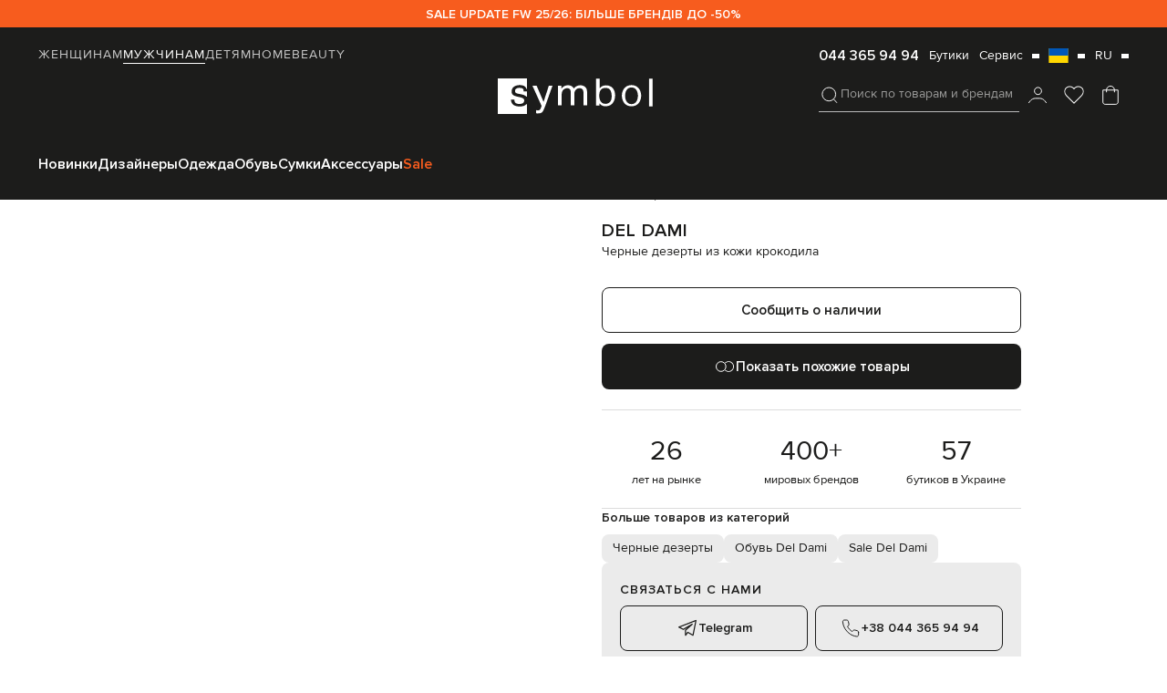

--- FILE ---
content_type: text/html; charset=UTF-8
request_url: https://symbol.ua/store/cernye-dezerty-iz-kozi-krokodila-del-dami-373008-cernyj
body_size: 65044
content:
<!DOCTYPE html>
<html lang="ru" guest="1">
    <head>
        <script>
    var dataLayer = [];
</script>
                    <script>
                dataLayer.push({'test_ab': 'not_login'});
            </script>
                        
        <meta charset="UTF-8" />
        <meta http-equiv="Content-Language" content="ru" />
        
                <meta name="viewport" content="initial-scale=1.0, maximum-scale=1.0, width=device-width" />
                
		       
        <meta name="apple-itunes-app" content="app-id=1577892971"/>
		        <meta name="mobile-web-app-capable" content="yes" />
        <meta name="csrf-param" content="_csrf">
<meta name="csrf-token" content="G-1RSdIDntD6vrYS0mRtZFnWz3cVcOy1lemFQcOuE9xXqz1_hUrHgYjz8Fy9BxgXIKWJKFsStsOim-o1pf5QhQ==">
        <title>Del Dami - Черные дезерты из кожи крокодила 373008 купить в Symbol</title>
        
        <link rel="preload" as="image" href="/assets/gray.png" />
        <link rel="preload" as="image" href="https://media.symbol.ua/aio-images/3b/79/3b7916a069b6a5cf3fc9e9c5b2478fb9/55731f81-a1a0-45ed-92ae-b77533a8eb62.jpg" fetchpriority="high">
        
            <script language='javascript'>
            function getKsClickID() {
                var queryString = window.location.search;
                var urlParams = new URLSearchParams(queryString);
                return urlParams.get('ks_click_id');
            }
            function getKsUtmCampaign() {
                var queryString = window.location.search;
                var urlParams = new URLSearchParams(queryString);
                return urlParams.get('utm_campaign');
            }
            (function (a, b) {
                window[a] = window[a] || [];
                window[a].push({
                    nxInit: new Date().getTime(),
                    event: 'load'
                });
                window[a].push({
                    key: 'cp1',
                    value: getKsClickID()
                });
                window[a].push({
                    key: 'cp2',
                    value: getKsUtmCampaign()
                });
                window[a].push({
                    key: 'cp3',
                    value: 'pageView'
                });
                var c = document.getElementsByTagName('script')[0],
                    d = document.createElement('script');
                d.async = true;
                d.src = 'https://s.nexinsight.com.ua/?sd=' + b + '&c=' + a;
                c.parentNode.insertBefore(d, c);
            })('nxDef', '07ea4027-31ab-7030-ae50-9ccfdd7fb76e');
    </script>        
                   
        <script async src="https://www.googleoptimize.com/optimize.js?id=OPT-M2WF959"></script>	
		     

                
        
		<link rel="apple-touch-icon" sizes="180x180" href="/favicon/apple-touch-icon.png">
		<link rel="icon" type="image/png" sizes="32x32" href="/favicon/favicon-32x32.png">
		<link rel="icon" type="image/png" sizes="16x16" href="/favicon/favicon-16x16.png">
        
		<meta name="msapplication-TileColor" content="#1c1c1b">
		<meta name="theme-color" content="#1c1c1b">
        <link rel="manifest" href="/manifest.json">

        <link rel='alternate' hreflang='uk-ua' href='https://symbol.ua/uk/store/cernye-dezerty-iz-kozi-krokodila-del-dami-373008-cernyj'>
<link rel='alternate' hreflang='ru-ua' href='https://symbol.ua/store/cernye-dezerty-iz-kozi-krokodila-del-dami-373008-cernyj'>

        <!-- Criteo Loader File -->
        <script type="text/javascript" src="//dynamic.criteo.com/js/ld/ld.js?a=122463" async="true"></script>
        <!-- END Criteo Loader File -->  
        <script type="text/javascript">    
                            window.userEmailCriteo = { event: "setEmail", email: ""};
                    </script>
        <!-- CAPTCHA -->
        <script>
    (function() {

        window.onloadCaptcha1 = () => {
            grecaptcha.render('recaptcha1', {
                'sitekey' : '6Lddgc0UAAAAALpEf6lqmvq389bZmdog44mNjV7-',
                'callback' : verifyCallback
            });
        };

        window.onloadCaptcha2 = () => {
            grecaptcha.render('recaptcha2', {
                'sitekey' : '6Lddgc0UAAAAALpEf6lqmvq389bZmdog44mNjV7-',
                'callback' : verifyCallback
            });
        };

        window.onloadCaptcha3 = () => {
            grecaptcha.render('recaptcha3', {
                'sitekey' : '6Lddgc0UAAAAALpEf6lqmvq389bZmdog44mNjV7-',
                'callback' : verifyCallback
            });
        };

        window.verifyCallback = (response) => {

        };
    })();
</script>

        <meta name="description" content="Del Dami Черные дезерты из кожи крокодила 373008 купить в интернет-магазине Symbol ★ Оригинал ✈ Доставка по Киеву и всей Украине ➤ Примерка и простой возврат">
<meta name="keywords" content="Del Dami Черные дезерты из кожи крокодила 373008">
<meta property="og:title" content="Del Dami - Черные дезерты из кожи крокодила 373008 купить в Symbol">
<meta property="og:description" content="Del Dami Черные дезерты из кожи крокодила 373008 купить в интернет-магазине Symbol ★ Оригинал ✈ Доставка по Киеву и всей Украине ➤ Примерка и простой возврат">
<meta property="og:image" content="https://media.symbol.ua/aio-images/3b/79/3b7916a069b6a5cf3fc9e9c5b2478fb9/8bfc9c61-41fa-40ed-8978-b9092e4cc926.jpg">
<meta property="og:type" content="article">
<meta property="og:site_name" content="Symbol">
<meta property="og:url" content="https://symbol.ua/store/cernye-dezerty-iz-kozi-krokodila-del-dami-373008-cernyj">
<meta property="og:locale" content="ru">
<link href="https://symbol.ua/store/cernye-dezerty-iz-kozi-krokodila-del-dami-373008-cernyj" rel="canonical">
<link href="/assets/webpack/style/43dbb79.css?v=1768567218" rel="stylesheet">
<style>   /*STORES STYLE*/
   .popup.popup_stores-popup.center .main-container {
    width: 100% !important;
    max-width: 790px;
    min-height: 438px;
}    
.stores-table-popup .cities-shops .shop-item{
    display: none;
}
.stores-table-popup .cities-tabs button {
    display: none;
}

.te-popup_stock.desk-stock-btn {
    display: none;
}

.te-popup_stock.mob-stock-btn,
.popup_size-popup {
    display: block;
}

.te-new-popshopstock {
    padding: 50px 40px 60px 40px;
    overflow-y: auto!important;
}
.te-new-popshopstock h3 {
    font-weight: 600;
    font-size: 24px;
    line-height: 140%;
    margin-bottom: 15px;
}

.te-new-popshopstock .te-new-popshopstock__top {
    margin-bottom: 12px;
}

.te-new-popshopstock__sizes-title {
    display: block;
    font-family: 'Proxima Nova';
    font-size: 14px;
    line-height: 14px;
    color: #1C1C1B;
}
.te-new-popshopstock__availability-btn {
    margin-top: 16px;
    width: 100%;
    display: flex;
    align-items: center;
    justify-content: center;
    text-align: center;
    font-family: 'Proxima Nova';
    font-weight: 600;
    font-size: 15px;
    color: #1C1C1B;
    line-height: 1.3;
    padding: 12px 16px;
    box-sizing: border-box;
    border: 1px solid #1C1C1B;
    border-radius: 8px;
}

.te-new-popshopstock__sizes-buttons {
    display: flex;
    flex-wrap: wrap;
    gap: 8px;
    margin-top: 12px;
}

.te-new-popshopstock__sizes-buttons button {
    display: flex;
    align-items: center;
    justify-content: center;
    text-align: center;
    border-radius: 4px;
    border: 1px solid #C6C6C6;
    height: 40px;
    padding: 0 30px;
    box-sizing: border-box;
    font-weight: 400;
    font-size: 14px;
    flex: 1;
    width: 100%;
    line-height: 1.4;
    color: #1C1C1B;
    text-transform: uppercase;
}

.te-new-popshopstock__sizes-buttons button.checked {
    border-color: #1C1C1B;
}

.te-new-popshopstock__product-cities-info {
    margin-top: 30px;
}

.te-new-popshopstock__cities-tabs {
    display: flex;
    flex-wrap: wrap;
    gap: 6px 12px;
}

.te-new-popshopstock__cities-tabs > * {
    display: block;
    font-weight: 600;
    font-size: 14px;
    line-height: 1.4;
    letter-spacing: 1px;
    text-transform: uppercase;
    color: #727271;
    border-bottom: 1px solid transparent;
}

.te-new-popshopstock__cities-tabs > *.active {
    border-bottom-color: #1C1C1B;
    color: #1C1C1B;
}

.te-new-popshopstock .mfp-close {
    width: 40px;
    height: 40px;
    right: 0;
    top: 0;
    font-size: 0;
    margin: 0;
    display: flex;
    align-items: center;
    justify-content: center;
}

.te-new-popshopstock__cities-shops .shop-item__name {
    font-size: 18px;
}

.te-new-popshopstock__cities-shops {
    display: flex;
    flex-direction: column;
    overflow-y: auto;
}

.te-new-popshopstock .shop-item__contacts {
    display: grid;
    grid-template-columns: repeat(2, 1fr);
    grid-gap: 0 10px;
    margin-top: 12px;
}

.te-new-popshopstock .shop-item__phones {
    display: flex;
    flex-wrap: wrap;
    gap: 5px 10px;
    justify-content: flex-end;
    flex-direction: column;
}

.te-new-popshopstock .shop-item__phones a {
    display: block;
    text-align: right;
    font-weight: 400;
    font-size: 13px;
    line-height: 1.4;
    color: #1C1C1B;
    font-variant-numeric: tabular-nums;
}

.te-new-popshopstock .shop-item__sizes {
    margin-top: 12px;
    display: block;
    font-size: 13px;
    line-height: 1.4;
    color: #1C1C1B;
    font-variation-settings: 'slnt' 0;
}

.te-new-popshopstock .shop-item__sizes *{
    text-transform: uppercase;
    font-size: inherit;
    font-weight: 600;
    line-height: inherit;
    color: inherit;
}

.te-new-popshopstock .shop-item__map-block {
    margin-top: 10px;
    display: flex;
    flex-direction: column;
}

.te-new-popshopstock .shop-item__map-block iframe {
    display: none;
    height: 150px;
    width: 100%;
    margin-top: 15px;
}

.te-new-popshopstock .shop-item__map-block.active iframe {
    display: block;
}

.te-new-popshopstock .shop-item__map-btn {
    box-sizing: border-box;
    display: grid;
    width: fit-content;
    grid-template-columns: repeat(2, max-content);
    align-items: center;
    grid-gap: 0 10px;
    color: #1C1C1B;
}

.te-new-popshopstock .shop-item__map-btn:after {
    content: '';
    background-image: url("data:image/svg+xml,%3Csvg width='8' height='4' viewBox='0 0 8 4' fill='none' xmlns='http://www.w3.org/2000/svg'%3E%3Cpath d='M8 0H0L4 4L8 0Z' fill='%231C1C1B'/%3E%3C/svg%3E%0A");
    background-size: 8px 4px;
    background-position: center;
    background-repeat: no-repeat;
    display: block;
    width: 8px;
    height: 4px;
}

.shop-item__map-btn.active:after {
    transform: scale(1,-1);
}

.te-new-popshopstock .shop-item__order-btn {
    display: flex;
    align-items: center;
    justify-content: center;
    padding: 12px 16px;
    background: #1C1C1B;
    border-radius: 8px;
    text-align: center;
    width: 100%;
    font-family: 'Proxima Nova';
    font-weight: 600;
    font-size: 15px;
    color: #FFFFFF;
    margin-top: 12px;
}
.te-new-popshopstock .shop-item__work {
    display: flex;
    flex-direction: column;
}

.te-new-popshopstock .shop-item__work * {
    display: block;
    font-size: 13px;
    line-height: 1.4;
    text-align: left;
    color: #727271;
}      

.te-new-popshopstock .shop-item__work * + * {
    margin-top: 4px;
}

.te-new-popshopstock .shop-item__work .shop-item__map-btn-block {
    box-sizing: border-box;
    display: grid;
    width: fit-content;
    grid-template-columns: repeat(2, max-content);
    align-items: center;
    grid-gap: 0 10px;
    color: #1C1C1B;            
    align-self: start;
    margin-top: auto;   
    font-weight: 400;
    font-size: 13px; 
    padding-top: 6px;                
} 

.te-new-popshopstock .shop-item__work .shop-item__map-btn-block .shop-item__map-btn{
    color: #1C1C1B;
    display: grid;
    font-weight: 400;
    font-size: 13px;     
}

.te-new-popshopstock__shop-item {
    margin-top: 16px;
    padding: 16px 0;
    display: flex;
    flex-direction: column;
    border-top: 1px solid #DDDDDC;
}

.te-new-popshopstock__shop-item.fade {
    display: none;
}

.te-new-popshopstock .shop-item__geo-name {
    display: block;
    margin-top: 8px;
    font-weight: 400;
    font-size: 14px;
    line-height: 1.4;
    color: #1C1C1B;
}

.te-new-popshopstock .product-info__top {
    display: grid;
    grid-template-columns: 120px 1fr;
    grid-gap: 0 8px;
}

.te-new-popshopstock .product-info__img {
    display: block;
    height: 140px;
    width: 100%;
}

.te-new-popshopstock .product-info__price,
.te-new-popshopstock .product-info__old-price {
    font-size: 16px;
    line-height: 1.4;
    color: #FF0000;
    display: block;
}

.te-new-popshopstock .product-info__price {
    font-weight: 600;
}

.te-new-popshopstock .product-info__old-price {
    text-decoration: line-through;
    color: #727271;
}

.te-new-popshopstock .product-info__price-block .price {
    color: #FF0000;
}

.te-new-popshopstock .product-info__price-block .regular-price {
    color: #1C1C1B;
}        

.te-new-popshopstock .product-info__price-block {
    display: flex;
    align-items: center;
    gap: 0 8px;
    justify-content: start;
}

.te-new-popshopstock .product-info__title-block {
    display: flex;
    flex-direction: column;
    margin-bottom: 8px;
}

.te-new-popshopstock .product-info__descr {
    font-weight: 400;
    font-size: 13px;
    line-height: 1.4;
    display: block;
    margin-top: 4px;
    color: #1C1C1B;
}

.te-new-popshopstock .product-info__name {
    font-weight: 600;
    font-size: 14px;
    line-height: 1.4;
    text-transform: uppercase;
    color: #1C1C1B;
}

.te-new-popshopstock__sizes-tabs {
    margin-top: 15px;
}



@media screen and (max-width: 1024px) {

    .popup.popup_stores-popup .main-container {
        min-width: 80vw;
    }
}
@media screen and (max-width: 40em) {
    .popup-open .popup.popup_stores-popup .main-container{
        height: 100% !important;
        width: 100% !important;
        /*min-height: 100vh!important;
        min-width: 100vw;*/
    }

    .te-new-popshopstock {
        padding: 40px 16px;
        
    }

    .te-new-popshopstock .shop-item__phones {
        flex-direction: column;
        gap: 7px 0;
        align-items: flex-end;
    }

    .te-new-popshopstock__sizes-buttons button {
        padding: 0 16px;
        box-sizing: border-box;
    }
}@charset "UTF-8";@-webkit-keyframes spinRecomend{to{-webkit-transform:rotate(360deg);transform:rotate(360deg)}}@keyframes spinRecomend{to{-webkit-transform:rotate(360deg);transform:rotate(360deg)}}.product-popup-wrapper{position:fixed;left:50%;top:50%;z-index:99999999;background:#fff;max-width:900px;width:100%;-webkit-transform:translate(-50%,-50%);-ms-transform:translate(-50%,-50%);transform:translate(-50%,-50%)}.product-popup-wrapper[data-product-popup=onclick-not-select]{max-width:490px;width:100%}.product-popup-wrapper__size-select-title{font-weight:600;font-size:24px;line-height:1.4;display:block;color:#1c1c1b}.product-popup-wrapper__size-list{margin-top:16px;display:-webkit-box;display:-ms-flexbox;display:flex;-ms-flex-wrap:wrap;flex-wrap:wrap;gap:8px;overflow-x:auto;overflow-y:hidden;scrollbar-width:none}.product-popup-wrapper__size-item{display:-webkit-box;display:-ms-flexbox;display:flex;-webkit-box-pack:center;-ms-flex-pack:center;justify-content:center;-webkit-box-align:center;-ms-flex-align:center;align-items:center;height:36px;min-width:60px;border:1px solid #c6c6c6;border-radius:4px;text-align:center;font-weight:400;font-size:14px;line-height:1.4;text-transform:uppercase;color:#1c1c1b;cursor:pointer}.product-popup-wrapper__submit-btn{max-width:100%;width:100%}.product-popup-wrapper__size-item.active,.product-popup-wrapper__size-item:hover{border-color:#1c1c1b}.product-popup-wrapper__title{font-family:'Proxima Nova';font-weight:600;font-size:24px;line-height:1.4;color:#1c1c1b}.product-popup-wrapper__close-btn{display:-webkit-box;display:-ms-flexbox;display:flex;-webkit-box-align:center;-ms-flex-align:center;align-items:center;-webkit-box-pack:center;-ms-flex-pack:center;justify-content:center;width:40px;height:40px;margin-top:4px;margin-right:4px;margin-left:auto;position:relative;z-index:1111}.product-popup-wrapper__close-btn:after,.product-popup-wrapper__close-btn:before{content:'';width:16px;height:1px;background:#1c1c1b;position:absolute}.product-popup-wrapper__close-btn:after{-webkit-transform:rotate(-45deg);-ms-transform:rotate(-45deg);transform:rotate(-45deg)}.product-popup-wrapper__close-btn:before{-webkit-transform:rotate(45deg);-ms-transform:rotate(45deg);transform:rotate(45deg)}.product-popup-wrapper__main-block{padding:0 24px 24px}.product-popup-wrapper__main-block table{border-collapse:collapse;table-layout:fixed;width:100%}.product-popup-wrapper__main-block table td,.product-popup-wrapper__main-block table th{padding:12px 0;text-align:center;font-weight:400;font-size:16px;color:#1c1c1b}.product-popup-wrapper__main-block tbody td{border-top:1px solid #ebebeb}.product-popup-wrapper__main-block tbody tr:last-child td{border-bottom:1px solid #ebebeb}.product-popup-wrapper__select-block{margin-top:16px;margin-bottom:12px;position:relative}.product-popup-wrapper__current-select-title{font-weight:400;font-size:14px;line-height:1.4;display:block;color:#727271}.product-popup-wrapper__current-select-btn{cursor:pointer;display:grid;grid-template-columns:repeat(2,-webkit-max-content);grid-template-columns:repeat(2,max-content);-webkit-box-align:center;-ms-flex-align:center;align-items:center;grid-gap:0 2px}.product-popup-wrapper__current-select-btn:after{content:'';width:24px;height:24px;background-size:24px;background-position:1px center;background-image:url("data:image/svg+xml,%3Csvg width='23' height='18' viewBox='0 0 23 18' fill='none' xmlns='http://www.w3.org/2000/svg'%3E%3Cpath d='M17.25 7.125L11.5 11.625L5.75 7.125' stroke='%23727271' stroke-linecap='round' stroke-linejoin='round'/%3E%3C/svg%3E%0A")}.product-popup-wrapper__current-select-list{display:-webkit-box;display:-ms-flexbox;display:flex;-webkit-box-orient:vertical;-webkit-box-direction:normal;-ms-flex-direction:column;flex-direction:column;position:absolute;top:100%;width:100%;left:0;z-index:11}.product-popup-wrapper__to-cart-btn{display:none;max-width:100%;width:100%}@media (max-width:640.99px){.product-popup-wrapper{height:100%;left:-100%;top:0;-webkit-transform:unset;-ms-transform:unset;transform:unset;-webkit-transition:left .5s;-o-transition:left .5s;transition:left .5s}.product-popup-wrapper.open{left:0}.product-popup-wrapper__main-block{padding:0 12px 12px}.product-popup-wrapper__main-block table td,.product-popup-wrapper__main-block table th{font-size:12px;padding:12px;width:100%}.product-popup-wrapper__main-block table td:first-child,.product-popup-wrapper__main-block table th:first-child{padding-left:0}.product-popup-wrapper__main-block table td:last-child,.product-popup-wrapper__main-block table th:last-child{padding-right:0}.product-popup-wrapper__to-cart-btn{margin-top:16px}.product-popup-wrapper__main-block tbody tr{position:relative;cursor:pointer}.product-popup-wrapper__main-block tbody tr.checked:after,.product-popup-wrapper__main-block tbody tr:hover:after{content:'';position:absolute;width:calc(100% + 4px);height:calc(100% - 4px);top:2px;left:-2px;border:1px solid #1c1c1b;z-index:1;border-radius:4px}.product-popup-wrapper[data-product-popup=onclick-not-select]{max-width:100%;width:100%}}@media (max-width:480.99px){.product-popup-wrapper__main-block table td,.product-popup-wrapper__main-block table th{font-size:10px}}@media (max-width:380.99px){.product-popup-wrapper__main-block table td,.product-popup-wrapper__main-block table th{font-size:9px;padding:10px}.product-popup-wrapper__main-block table td:first-child,.product-popup-wrapper__main-block table th:first-child{padding-left:0}.product-popup-wrapper__main-block table td:last-child,.product-popup-wrapper__main-block table th:last-child{padding-right:0}}.close-aviability-popup-wrapper,.close-product-popup-wrapper,.close-similiar-wrapper{position:fixed;z-index:1111;background:rgba(28,28,27,.8);width:100%;height:100%;left:0;top:0;cursor:pointer}.similiar-wrapper{position:fixed;left:50%;top:50%;-webkit-transform:translate(-50%,-50%);-ms-transform:translate(-50%,-50%);transform:translate(-50%,-50%);z-index:11111;background:#fff;height:-webkit-fit-content;height:-moz-fit-content;height:fit-content;width:100%;max-width:940px;overflow:hidden;max-height:80vh}.similiar-wrapper__close-btn{display:-webkit-box;display:-ms-flexbox;display:flex;-webkit-box-align:center;-ms-flex-align:center;align-items:center;-webkit-box-pack:center;-ms-flex-pack:center;justify-content:center;width:40px;height:40px;position:absolute;right:4px;top:4px}.similiar-wrapper__close-btn:after,.similiar-wrapper__close-btn:before{content:'';width:16px;height:1px;background:#1c1c1b;position:absolute}.similiar-wrapper__close-btn:after{-webkit-transform:rotate(-45deg);-ms-transform:rotate(-45deg);transform:rotate(-45deg)}.similiar-wrapper__close-btn:before{-webkit-transform:rotate(45deg);-ms-transform:rotate(45deg);transform:rotate(45deg)}.similiar-wrapper__main-block{padding:24px}.similiar-wrapper__title{font-weight:600;font-size:24px;line-height:1.4;color:#1c1c1b}.similiar-wrapper .slider-block .next-btn,.similiar-wrapper .slider-block .prev-btn{top:calc(50% - 35px)}.similiar-wrapper__list{margin-top:16px}.similiar-wrapper__list.owl-carousel:not(.owl-loaded){height:335px;overflow:hidden;display:-webkit-box!important;display:-ms-flexbox!important;display:flex!important}.similiar-wrapper__item{display:block}.similiar-wrapper__item-about,.similiar-wrapper__item-link{display:-webkit-box;display:-ms-flexbox;display:flex;-webkit-box-orient:vertical;-webkit-box-direction:normal;-ms-flex-direction:column;flex-direction:column;gap:8px 0}.similiar-wrapper__item-about{-webkit-box-align:center;-ms-flex-align:center;align-items:center}.similiar-wrapper__item-thumb{position:relative;padding:12px;background:#e7e7e7}.similiar-wrapper__item-new-title,.similiar-wrapper__item-wishlist-btn{position:absolute;z-index:1}.similiar-wrapper__item-new-title{left:16px;top:16px}.similiar-wrapper__item-wishlist-btn{right:6px;top:6px}.similiar-wrapper__item-img{display:block;-o-object-fit:contain;object-fit:contain;-o-object-position:center;object-position:center;height:335px}.similiar-wrapper__item-name{font-weight:600;font-size:14px;line-height:1.4;letter-spacing:1px;text-transform:uppercase;color:#1c1c1b;overflow:hidden;-o-text-overflow:ellipsis;text-overflow:ellipsis;display:-webkit-box;-webkit-line-clamp:1;-webkit-box-orient:vertical;height:calc(1.4em*1)}.similiar-wrapper__item-name,.similiar-wrapper__item-price{text-align:center;display:block}@media (max-width:640.99px){.similiar-wrapper__item{padding:8px}.similiar-wrapper__item-img{height:160px}.similiar-wrapper__item-name{font-size:12px}.similiar-wrapper__item-price,.similiar-wrapper__item-price-block{margin-top:4px}}.product-about{margin-top:16px}.product-about__swiper{aspect-ratio:.6907;width:560px;max-width:100%}.product-about__columns{display:grid;grid-template-columns:auto 1fr;grid-gap:0 40px;margin-top:20px}.product-about__thumb{display:block;height:100%;font-size:0}.product-about__thumb-video{display:block;width:100%}.product-about__thumb-img{display:block;width:100%;height:auto;-o-object-fit:cover;object-fit:cover}.product-about__thumb-video{height:100%;-o-object-fit:cover;object-fit:cover;-o-object-position:center;object-position:center;font-size:0;border:unset;outline:unset}.product-about__slider-block{position:relative}.product-about__thumbnails{position:relative;width:100%}.product-about__swiper-button-down.disabled,.product-about__swiper-button-up.disabled{display:none}.product-about__swiper-button-down,.product-about__swiper-button-up{position:absolute;left:50%;-webkit-transform:translateX(-50%);-ms-transform:translateX(-50%);transform:translateX(-50%);height:35px;width:50px;background:0 0;opacity:.6;border-radius:6px;display:-webkit-box;display:-ms-flexbox;display:flex;-webkit-box-align:center;-ms-flex-align:center;align-items:center;-webkit-box-pack:center;-ms-flex-pack:center;justify-content:center;z-index:111}.product-about:hover .swiper-button-down,.product-about:hover .swiper-button-up,.product-about__swiper-button-down:hover,.product-about__swiper-button-up:hover{opacity:1}.product-about__swiper-button-down:after,.product-about__swiper-button-up:after{content:'';width:24px;height:24px;background-position:center;background-repeat:no-repeat;background-size:24px;background-image:url("data:image/svg+xml,%3Csvg width='24' height='24' viewBox='0 0 24 24' fill='none' xmlns='http://www.w3.org/2000/svg'%3E%3Cpath d='M6 8.99996L12 14.9999L18 8.99996' stroke='%2336363D' stroke-width='1.5'/%3E%3C/svg%3E%0A")}.product-about__swiper-button-up:after{-webkit-transform:scale(1,-1);-ms-transform:scale(1,-1);transform:scale(1,-1)}.product-about__similiar-big-btn,.product-about__similiar-btn{display:-webkit-box;display:-ms-flexbox;display:flex;-webkit-box-align:center;-ms-flex-align:center;align-items:center;gap:0 4px;padding:0 8px;line-height:1.4;font-weight:600}.product-about__similiar-btn{position:absolute;right:14px;bottom:16px;height:32px;color:#1c1c1b;opacity:1;background:rgba(255,255,255,.78);border-radius:6px;z-index:111;font-size:14px}.product-about__similiar-big-btn{width:100%;max-width:100%;margin-top:12px;font-size:15px}.product-about__pagination-wrapper{display:-webkit-box;display:-ms-flexbox;display:flex;-webkit-box-orient:vertical;-webkit-box-direction:normal;-ms-flex-direction:column;flex-direction:column;gap:12px 0;position:absolute;top:50%;left:-12px;-webkit-transform:translateY(-50%);-ms-transform:translateY(-50%);transform:translateY(-50%)}.product-about__swiper-button-next,.product-about__swiper-button-prev{-webkit-clip-path:path("M0 8V0L6 4.13793L0 8Z");clip-path:path("M0 8V0L6 4.13793L0 8Z");width:6px!important;height:8px!important;background:#1c1c1b;position:unset!important;display:block;margin:0!important;right:auto!important;left:auto!important;top:auto!important;-webkit-transform:unset!important;-ms-transform:unset!important;transform:unset!important}.product-about__swiper-button-prev{-webkit-transform:scale(-1,1)!important;-ms-transform:scale(-1,1)!important;transform:scale(-1,1)!important}.fancybox-container.fancybox-product .fancybox-button div,.fancybox-container.fancybox-product .fancybox-button--close svg,.fancybox-container.fancybox-product .fancybox-button--zoom svg,.product-about__swiper-button-next.swiper-button-disabled,.product-about__swiper-button-prev.swiper-button-disabled{display:none}.product-about__swiper-button-next:after,.product-about__swiper-button-prev:after{content:unset}.product-about__swiper-pagination{display:-webkit-box;display:-ms-flexbox;display:flex;position:unset!important;margin:0;-webkit-box-orient:horizontal;-webkit-box-direction:normal;-ms-flex-direction:row;flex-direction:row;gap:0 12px}.product-about__swiper-pagination .swiper-pagination-bullet{background-color:transparent;margin:0!important;-webkit-transform:unset!important;-ms-transform:unset!important;transform:unset!important;opacity:1!important;width:8px}.product-about__swiper-pagination .swiper-pagination-bullet:not(.has-video){border-radius:50%;border:1px solid #c6c6c6}.product-about__swiper-pagination .swiper-pagination-bullet.has-video{border-radius:0;height:8px;background-image:url("data:image/svg+xml,%3Csvg width='6' height='8' viewBox='0 0 6 8' fill='none' xmlns='http://www.w3.org/2000/svg'%3E%3Cpath d='M0 8V0L6 4.13793L0 8Z' fill='%231C1C1B'/%3E%3C/svg%3E%0A");background-size:6px 8px;background-position:center;background-repeat:no-repeat}.product-about__swiper-pagination.swiper-pagination-vertical.swiper-pagination-bullets,.product-about__swiper-pagination.swiper-vertical>.swiper-pagination-bullets{-webkit-transform:unset;-ms-transform:unset;transform:unset}.product-about__swiper-pagination .swiper-pagination-bullet-active.has-video,.product-about__swiper-pagination .swiper-pagination-bullet.has-video:hover{border-radius:0!important}.product-about__swiper-pagination .swiper-pagination-bullet-active:not(.has-video),.product-about__swiper-pagination .swiper-pagination-bullet:not(.has-video):hover{background:#1c1c1b;border:1px solid #c6c6c6}.product-about__swiper-pagination .swiper-pagination-bullet:not(.has-video){height:8px}.product-about__similiar-btn:hover{opacity:1}.product-about__similiar-big-btn:before,.product-about__similiar-btn:before{content:'';width:24px;height:24px;background-size:24px;background-repeat:no-repeat;background-position:center;background-image:url("data:image/svg+xml,%3Csvg width='24' height='24' viewBox='0 0 24 24' fill='none' xmlns='http://www.w3.org/2000/svg'%3E%3Cpath fill-rule='evenodd' clip-rule='evenodd' d='M12.5419 15.4434C12.3766 15.6691 12.1954 15.8824 12 16.0818C13.0588 17.1623 14.5344 17.8327 16.1667 17.8327C19.3883 17.8327 22 15.221 22 11.9993C22 8.77769 19.3883 6.16602 16.1667 6.16602C14.5344 6.16602 13.0588 6.8364 12 7.91686C12.1954 8.11626 12.3766 8.32962 12.5419 8.5553C13.4529 7.59687 14.74 6.99935 16.1667 6.99935C18.9281 6.99935 21.1667 9.23793 21.1667 11.9993C21.1667 14.7608 18.9281 16.9993 16.1667 16.9993C14.74 16.9993 13.4529 16.4018 12.5419 15.4434Z' fill='%231C1C1B'/%3E%3Ccircle cx='7.83333' cy='11.9997' r='5.33333' stroke='%231C1C1B'/%3E%3C/svg%3E%0A")}.product-about__similiar-big-btn:before{background-image:url('data:image/svg+xml,<svg width="24" height="24" viewBox="0 0 24 24" fill="none" xmlns="http://www.w3.org/2000/svg"><path d="M16.166 6.16602C19.3876 6.16602 21.9998 8.77751 22 11.999L21.9922 12.2998C21.8358 15.3818 19.2869 17.833 16.166 17.833L15.8662 17.8252C14.3531 17.7484 12.9935 17.0937 12 16.0791C12.1954 15.8795 12.3766 15.6663 12.542 15.4404C13.453 16.3995 14.739 16.9988 16.166 16.999C18.9274 16.999 21.166 14.7604 21.166 11.999C21.1658 9.23775 18.9273 6.99902 16.166 6.99902C14.7393 6.99921 13.4529 7.59787 12.542 8.55664C12.3766 8.33083 12.1954 8.11746 12 7.91797C13.0587 6.83732 14.5338 6.16619 16.166 6.16602Z" fill="white"/><circle cx="7.83333" cy="11.9996" r="5.33333" stroke="white"/></svg>')}.product-about__swiper-button-up{top:14px}.product-about__swiper-button-down{bottom:14px}.product-about__stickers{display:-webkit-box;display:-ms-flexbox;display:flex;-webkit-box-pack:justify;-ms-flex-pack:justify;justify-content:space-between;-webkit-box-align:center;-ms-flex-align:center;align-items:center;position:absolute;left:0;width:100%;z-index:111;padding-left:14px;padding-right:6px;top:6px}.product-about__zoom-btn{display:none;width:40px;height:40px}.product-about__swiper-slide.swiper-slide-active{height:calc(100% - 120px)}.product-about__swiper-slide:not(:first-child){border-top:5px solid #fff}.fancybox-container:not(.fancybox-product){opacity:0}.fancybox-container.fancybox-product{background:#fff;opacity:1}.fancybox-container.fancybox-product .fancybox-button{width:40px;height:40px;display:-webkit-box;display:-ms-flexbox;display:flex;-webkit-box-align:center;-ms-flex-align:center;align-items:center;-webkit-box-pack:center;-ms-flex-pack:center;justify-content:center;padding:0!important;background:#fff;position:unset;cursor:pointer}.fancybox-container.fancybox-product .fancybox-navigation{position:absolute;top:50%;left:0;-webkit-transform:translateY(-50%);-ms-transform:translateY(-50%);transform:translateY(-50%);width:100%;display:-webkit-box;display:-ms-flexbox;display:flex;-webkit-box-pack:justify;-ms-flex-pack:justify;justify-content:space-between;padding:0 20px;z-index:111111}.fancybox-container.fancybox-product .fancybox-toolbar{display:-webkit-box;display:-ms-flexbox;display:flex;-webkit-box-orient:horizontal;-webkit-box-direction:normal;-ms-flex-direction:row;flex-direction:row;right:12px}.fancybox-container.fancybox-product .fancybox-button--zoom:after{content:'';width:24px;height:24px;background-size:24px;background-repeat:no-repeat;background-position:center;background-image:url("data:image/svg+xml,%3Csvg width='24' height='24' viewBox='0 0 24 24' fill='none' xmlns='http://www.w3.org/2000/svg'%3E%3Cpath d='M11 19C15.4183 19 19 15.4183 19 11C19 6.58172 15.4183 3 11 3C6.58172 3 3 6.58172 3 11C3 15.4183 6.58172 19 11 19Z' stroke='%231C1C1B' stroke-linecap='round' stroke-linejoin='round'/%3E%3Cpath d='M21 21L16.65 16.65' stroke='%231C1C1B' stroke-linecap='square' stroke-linejoin='round'/%3E%3Cpath d='M11 8V14' stroke='%231C1C1B' stroke-linecap='square' stroke-linejoin='round'/%3E%3Cpath d='M8 11H14' stroke='%231C1C1B' stroke-linecap='square' stroke-linejoin='round'/%3E%3C/svg%3E%0A")}.fancybox-container.fancybox-product .fancybox-button--play svg{width:24px;height:24px}.fancybox-container.fancybox-product .fancybox-button--play path{fill:transparent;stroke:#1c1c1b;stroke-width:1px}.fancybox-container.fancybox-product .fancybox-button--close,.fancybox-container.fancybox-product .fancybox-infobar{display:-webkit-box;display:-ms-flexbox;display:flex;-webkit-box-align:center;-ms-flex-align:center;align-items:center}.fancybox-container.fancybox-product .fancybox-button--close{-webkit-box-pack:center;-ms-flex-pack:center;justify-content:center;position:relative}.fancybox-container.fancybox-product .fancybox-button--close:after,.fancybox-container.fancybox-product .fancybox-button--close:before{content:'';width:16px;height:1px;background:#1c1c1b;position:absolute}.fancybox-container.fancybox-product .fancybox-button--close:after{-webkit-transform:rotate(-45deg);-ms-transform:rotate(-45deg);transform:rotate(-45deg)}.fancybox-container.fancybox-product .fancybox-button--close:before{-webkit-transform:rotate(45deg);-ms-transform:rotate(45deg);transform:rotate(45deg)}.fancybox-container.fancybox-product .fancybox-infobar{padding:0;left:12px;width:40px;height:40px;gap:0;min-width:auto;color:#1c1c1b;font-size:16px;line-height:auto}.fancybox-container.fancybox-product .fancybox-infobar *{font-size:16px;line-height:1.4;color:#1c1c1b!important}.fancybox-container.fancybox-product .fancybox-button--arrow_left,.fancybox-container.fancybox-product .fancybox-button--arrow_right{width:32px;height:50px;background:#fff;border-radius:6px}.fancybox-container.fancybox-product .fancybox-button--arrow_left:after,.fancybox-container.fancybox-product .fancybox-button--arrow_right:after{content:'';width:24px;height:24px;background-size:24px;background-position:center;display:block}.fancybox-container.fancybox-product .fancybox-button--arrow_left:after{background-image:url("data:image/svg+xml,%3Csvg width='24' height='24' viewBox='0 0 24 24' fill='none' xmlns='http://www.w3.org/2000/svg'%3E%3Cpath d='M15 18L9 12L15 6' stroke='%231C1C1B' stroke-width='1.5'/%3E%3C/svg%3E%0A")}.fancybox-container.fancybox-product .fancybox-button--arrow_right:after{background-image:url("data:image/svg+xml,%3Csvg width='24' height='24' viewBox='0 0 24 24' fill='none' xmlns='http://www.w3.org/2000/svg'%3E%3Cpath d='M9.00002 18L15 12L9.00002 6' stroke='%231C1C1B' stroke-width='1.5'/%3E%3C/svg%3E%0A")}.product-about__pagination-wrapper{display:none}@media (max-width:1249.99px){.product-about__pagination-wrapper{display:-webkit-box;display:-ms-flexbox;display:flex;position:unset;-webkit-transform:unset;-ms-transform:unset;transform:unset;-webkit-box-orient:unset;-webkit-box-direction:unset;-ms-flex-direction:unset;flex-direction:unset;-webkit-box-ordinal-group:2;-ms-flex-order:1;order:1;gap:0 12px;width:-webkit-fit-content;width:-moz-fit-content;width:fit-content;margin-left:auto;margin-right:auto}.product-about__slider-block{display:-webkit-box;display:-ms-flexbox;display:flex;-webkit-box-orient:vertical;-webkit-box-direction:normal;-ms-flex-direction:column;flex-direction:column;gap:12px 0}}@media (max-width:1080.99px){.product-about__swiper{max-width:380px;width:100%}}@media (max-width:980.99px){.product-about__columns{grid-gap:0 24px}}@media (max-width:860.99px){.product-about__columns{display:block}.product-about__swiper{aspect-ratio:.8082;max-width:100%;max-height:100vh}.product-about__swiper-button-down,.product-about__swiper-button-up{-webkit-transform:translateY(-50%) rotate(270deg);-ms-transform:translateY(-50%) rotate(270deg);transform:translateY(-50%) rotate(270deg)}.product-about__swiper-button-up{top:50%;left:0}.product-about__swiper-button-down{right:0;left:auto;top:50%;bottom:auto}}@media (max-width:640.99px){.fancybox-bg,.fancybox-is-open .fancybox-bg{display:none}.fancybox-container.fancybox-product .fancybox-slide--image{padding-bottom:120px;padding-top:55px}.fancybox-about-product{position:fixed;bottom:0;width:100%;z-index:99994;background:#fff;display:-webkit-box;display:-ms-flexbox;display:flex;-webkit-box-pack:justify;-ms-flex-pack:justify;justify-content:space-between;padding:12px;-webkit-box-shadow:0 -10px 30px rgba(0,0,0,.05);box-shadow:0 -10px 30px rgba(0,0,0,.05)}body.about-product-open #bwc-widget-action{-webkit-transition:bottom .3s ease;-o-transition:bottom .3s ease;transition:bottom .3s ease;bottom:90px!important}body.about-product-open #bwc-chat{bottom:150px!important}body.about-product-open #bwc-chat-omnichannel{bottom:156px!important}.fancybox-about-product__price-block{-webkit-box-orient:vertical;-webkit-box-direction:normal;-ms-flex-direction:column;flex-direction:column;-webkit-box-align:start;-ms-flex-align:start;align-items:flex-start;-webkit-box-pack:center;-ms-flex-pack:center;justify-content:center;gap:2px 0}.fancybox-about-product__to-cart-btn{padding:0 55px;margin:0 0 0 auto}.fancybox-about-product__item-price,.fancybox-about-product__new-price,.fancybox-about-product__old-price{font-size:18px}.product-about__zoom-btn{display:block;position:absolute;right:0;bottom:5px;z-index:111}.product-about__mob-wrapp-sku,.product-about__new-item{display:-webkit-box;display:-ms-flexbox;display:flex}.product-about__mob-wrapp-sku{margin-top:24px;-webkit-box-align:center;-ms-flex-align:center;align-items:center;-webkit-box-pack:justify;-ms-flex-pack:justify;justify-content:space-between}.product-about__sku{-webkit-box-ordinal-group:2;-ms-flex-order:1;order:1}.product-about__similiar-btn{position:unset;-webkit-box-ordinal-group:3;-ms-flex-order:2;order:2;background:#ebebeb}.product-about__swiper-slide.swiper-slide-active{height:auto}.product-about__swiper-slide{border-top:unset}.product-about__swiper-slide:not(:first-child){border-top:unset}.product-about__thumb-img,.product-about__thumb-video{height:auto}.product-about__swiper{overflow:hidden}.product-about__swiper-wrapper{display:-webkit-box;display:-ms-flexbox;display:flex}#product-gallery-slider:not(.swiper-initialized) .product-about__swiper-wrapper{-webkit-box-orient:vertical;-webkit-box-direction:normal;-ms-flex-direction:column;flex-direction:column}}.product-about__right-column{max-width:400px;width:100%}.product-about__top-title-block{padding-bottom:16px}.product-about__top-title-block.not-available{padding-bottom:22px;border-bottom:1px solid #dddddc}.product-about__latest-availability{background:rgba(255,0,0,.06);min-height:22px;padding:0 4px;display:-webkit-box;display:-ms-flexbox;display:flex;-webkit-box-align:center;-ms-flex-align:center;align-items:center;-webkit-box-pack:center;-ms-flex-pack:center;justify-content:center;font-size:12px;line-height:1.4;text-align:center;color:red;width:-webkit-fit-content;width:-moz-fit-content;width:fit-content;cursor:default}.product-about__sku{min-height:20px;font-weight:400;font-size:14px;line-height:1.4;color:#727271}.product-about__sku-num{font-size:inherit;line-height:inherit;color:inherit;font-weight:inherit}.product-about__title-info{display:-webkit-box;display:-ms-flexbox;display:flex;-webkit-box-orient:vertical;-webkit-box-direction:normal;-ms-flex-direction:column;flex-direction:column;gap:4px 0;margin-top:16px}.product-about__not-available-btn{width:100%;max-width:100%}.product-about__name{font-weight:600;font-size:20px;line-height:1.4;letter-spacing:1px;text-transform:uppercase;color:#1c1c1b}.product-about__name-link{display:block;color:inherit;font-weight:inherit;line-height:inherit;font-size:inherit}.product-about__info-title{min-height:20px;font-style:normal;font-size:14px;line-height:1.4;color:#1c1c1b}.product-about__price-block{-webkit-box-pack:start;-ms-flex-pack:start;justify-content:flex-start}.product-about__new-price,.product-about__old-price{font-size:22px}.product-about__color-group,.product-about__options-block,.product-about__size-group{display:-webkit-box;display:-ms-flexbox;display:flex;-webkit-box-orient:vertical;-webkit-box-direction:normal;-ms-flex-direction:column;flex-direction:column}.product-about__options-block{margin-top:22px;gap:22px 0}.product-about__color-group,.product-about__size-group{gap:8px 0}.product-about__size-list{display:grid;grid-template-columns:repeat(auto-fill,minmax(var(--max-cell, 120px),1fr));gap:8px;padding:0;margin:0;list-style:none}.product-about__size-list::-webkit-scrollbar{display:none}.product-about__size-item{display:-webkit-box;display:-ms-flexbox;display:flex;-webkit-box-pack:center;-ms-flex-pack:center;justify-content:center;-webkit-box-align:center;-ms-flex-align:center;align-items:center;height:36px;min-width:60px;border:1px solid #c6c6c6;border-radius:4px;text-align:center;text-transform:uppercase;cursor:pointer;padding:0 5px}.product-about__size-item.active,.product-about__size-item:hover,.te-new-popshopstock__sizes-buttons button.checked{border-color:#1c1c1b}.product-about__option-group-title,.product-about__size-item{font-weight:400;font-size:14px;line-height:1.4;color:#1c1c1b}.product-about__sizes-table-btn,.product-about__sizes-titles{-webkit-box-align:center;-ms-flex-align:center;align-items:center}.product-about__sizes-titles{display:-webkit-box;display:-ms-flexbox;display:flex;-webkit-box-pack:justify;-ms-flex-pack:justify;justify-content:space-between}.product-about__sizes-table-btn{display:grid;grid-template-columns:repeat(2,-webkit-max-content);grid-template-columns:repeat(2,max-content);grid-gap:0 4px;font-size:14px;line-height:1.4;text-decoration:underline;color:#1c1c1b}.product-about__sizes-table-btn:hover{text-decoration:unset;color:#383837}.product-about__boutique-availability:before,.product-about__sizes-table-btn:before{width:24px;height:24px;content:'';background-size:24px;background-repeat:no-repeat;background-position:center;background-image:url("data:image/svg+xml,%3Csvg width='24' height='24' viewBox='0 0 24 24' fill='none' xmlns='http://www.w3.org/2000/svg'%3E%3Cpath fill-rule='evenodd' clip-rule='evenodd' d='M9.85207 9.5C9.85207 8.11929 10.9714 7 12.3521 7C13.7328 7 14.8521 8.11929 14.8521 9.5C14.8521 10.8807 13.7328 12 12.3521 12H11.8521V12.5V14H12.8521V12.9646C14.5482 12.7219 15.8521 11.2632 15.8521 9.5C15.8521 7.567 14.2851 6 12.3521 6C10.4191 6 8.85207 7.567 8.85207 9.5H9.85207ZM4.70322 18.8552C5.78164 17.7871 7.80907 16.4864 10.3396 16.1081C12.8477 15.7331 15.883 16.2583 19.0311 18.884L19.6716 18.116C16.3054 15.3084 12.9836 14.7017 10.1917 15.1191C7.42222 15.5331 5.2068 16.949 3.99951 18.1448L4.70322 18.8552Z' fill='%231C1C1B'/%3E%3C/svg%3E%0A")}.product-about__color-list{display:-webkit-box;display:-ms-flexbox;display:flex;-ms-flex-wrap:nowrap;flex-wrap:nowrap;gap:0 10px;overflow-x:auto}.product-about__color-item{display:block;border:1px solid transparent;cursor:pointer}.product-about__color-item.active,.product-about__color-item:hover{border:1px solid #1c1c1b}.product-about__color-item-img{min-width:60px;height:74px;-o-object-fit:cover;object-fit:cover;display:block;-o-object-position:center;object-position:center}.product-about__buttons-group{padding-bottom:22px;border-bottom:1px solid #dddddc}.product-about__buttons-block{display:grid;grid-template-columns:repeat(2,1fr);grid-gap:0 8px}.product-about__buttons-block>*{width:100%;max-width:100%;border:1px solid #1c1c1b;margin:0}.product-about__boutique-availability{margin-top:12px;display:grid;grid-template-columns:repeat(2,-webkit-max-content);grid-template-columns:repeat(2,max-content);-webkit-box-align:center;-ms-flex-align:center;align-items:center;grid-gap:0 4px;font-size:14px;line-height:1.4;text-decoration:underline;color:#1c1c1b}.product-about__boutique-availability:hover,.te-new-popshopstock .shop-item__phones a:hover{text-decoration:unset;color:#383837}.product-about__boutique-availability:before{background-image:url("data:image/svg+xml,%3Csvg width='24' height='24' viewBox='0 0 24 24' fill='none' xmlns='http://www.w3.org/2000/svg'%3E%3Ccircle cx='12' cy='10' r='5.5' stroke='%231C1C1B'/%3E%3Cpath d='M12 15.5V19.5' stroke='%231C1C1B'/%3E%3C/svg%3E%0A")}.product-about__delivery-about{padding-bottom:22px;border-bottom:1px solid #dddddc}.product-about__delivery-about-item-name{font-weight:400;font-size:14px;line-height:1.8;color:#1c1c1b;display:grid;grid-template-columns:-webkit-max-content auto;grid-template-columns:max-content auto;grid-gap:0 8px}.product-about__delivery-about-item-name:before{background-repeat:no-repeat}.product-about__delivery-about-item[data-type=at_branch] .delivery-about-item-name:before{background-image:url("data:image/svg+xml,%3Csvg width='24' height='24' viewBox='0 0 24 24' fill='none' xmlns='http://www.w3.org/2000/svg'%3E%3Cpath fill-rule='evenodd' clip-rule='evenodd' d='M17.1541 8.73708C17.2025 8.72165 17.2662 8.7525 17.3299 8.83732L20.2074 11.6801C20.3755 11.8497 20.3755 12.1067 20.2074 12.2327C20.2074 12.2327 20.2074 12.2327 17.3299 15.1191C17.2662 15.204 17.2025 15.2245 17.1541 15.1988C17.1058 15.1731 17.0752 15.0986 17.0752 14.9906V8.92214C17.0752 8.81676 17.1058 8.7525 17.1541 8.73708Z' stroke='%231C1C1B' stroke-width='0.8'/%3E%3Cpath fill-rule='evenodd' clip-rule='evenodd' d='M12.2319 4H12.4356L12.6317 4.08225C12.6317 4.08225 12.6317 4.08225 15.5933 7.05352C15.7206 7.22316 15.6774 7.35167 15.466 7.35167C15.466 7.35167 15.466 7.35167 14.2386 7.35167C14.0272 7.35167 13.8591 7.52131 13.8591 7.73465C13.8591 7.73465 13.8591 7.73465 13.8591 9.93997C13.8591 10.1533 13.6885 10.3229 13.4339 10.3229C13.4339 10.3229 13.4339 10.3229 11.2769 10.3229C11.0656 10.3229 10.895 10.1533 10.895 9.93997C10.895 9.93997 10.895 9.93997 10.895 7.73465C10.895 7.52131 10.7269 7.35167 10.513 7.35167H9.20151C8.99015 7.35167 8.94685 7.22316 9.07418 7.05352C9.07418 7.05352 9.07418 7.05352 12.0384 4.08225L12.2319 4Z' stroke='%231C1C1B' stroke-width='0.8'/%3E%3Cpath fill-rule='evenodd' clip-rule='evenodd' d='M7.59179 8.6729C7.64527 8.69861 7.67837 8.77314 7.67837 8.8811V15.0755C7.67837 15.1835 7.64527 15.2477 7.59179 15.2683C7.54086 15.2889 7.46701 15.2683 7.38043 15.204C7.38043 15.204 7.38043 15.204 4.45955 12.2328C4.29148 12.1068 4.29148 11.8498 4.45955 11.6802C4.45955 11.6802 4.45955 11.6802 7.38043 8.75258C7.46701 8.66776 7.54086 8.6472 7.59179 8.6729Z' stroke='%231C1C1B' stroke-width='0.8'/%3E%3Cpath fill-rule='evenodd' clip-rule='evenodd' d='M11.2765 13.5485C11.2765 13.5485 11.2765 13.5485 13.4334 13.5485C13.6881 13.5485 13.8587 13.7182 13.8587 13.9315C13.8587 13.9315 13.8587 13.9315 13.8587 16.2654C13.8587 16.5198 14.0267 16.6895 14.2381 16.6895H15.3815C15.5929 16.6895 15.6769 16.8154 15.5088 16.9439C15.5088 16.9439 15.5088 16.9439 12.6312 19.8715C12.5447 19.9563 12.4402 20 12.3333 20C12.2289 20 12.1219 19.9563 12.0379 19.8715C12.0379 19.8715 12.0379 19.8715 9.16031 16.9439C8.98969 16.8154 9.07373 16.6895 9.28509 16.6895C9.28509 16.6895 9.28509 16.6895 10.5125 16.6895C10.7264 16.6895 10.8945 16.5198 10.8945 16.2654C10.8945 16.2654 10.8945 16.2654 10.8945 13.9315C10.8945 13.7182 11.0651 13.5485 11.2765 13.5485Z' stroke='%231C1C1B' stroke-width='0.8'/%3E%3C/svg%3E%0A")}.product-about__delivery-about-item[data-type=self_pickup] .delivery-about-item-name:before{background-image:url("data:image/svg+xml,%3Csvg width='24' height='24' viewBox='0 0 24 24' fill='none' xmlns='http://www.w3.org/2000/svg'%3E%3Cpath d='M4.5 8.25L7.8075 4.9425C7.94704 4.80212 8.11299 4.69075 8.29577 4.61481C8.47856 4.53886 8.67457 4.49984 8.8725 4.5H15.1275C15.3254 4.49984 15.5214 4.53886 15.7042 4.61481C15.887 4.69075 16.053 4.80212 16.1925 4.9425L19.5 8.25' stroke='%231C1C1B' stroke-width='0.8' stroke-linecap='round' stroke-linejoin='round'/%3E%3Cpath d='M6 12V18C6 18.3978 6.15804 18.7794 6.43934 19.0607C6.72064 19.342 7.10218 19.5 7.5 19.5H16.5C16.8978 19.5 17.2794 19.342 17.5607 19.0607C17.842 18.7794 18 18.3978 18 18V12' stroke='%231C1C1B' stroke-width='0.8' stroke-linecap='round' stroke-linejoin='round'/%3E%3Cpath d='M14.25 19.5V16.5C14.25 16.1022 14.092 15.7206 13.8107 15.4393C13.5294 15.158 13.1478 15 12.75 15H11.25C10.8522 15 10.4706 15.158 10.1893 15.4393C9.90804 15.7206 9.75 16.1022 9.75 16.5V19.5' stroke='%231C1C1B' stroke-width='0.8' stroke-linecap='round' stroke-linejoin='round'/%3E%3Cpath d='M4.5 8.25H19.5' stroke='%231C1C1B' stroke-width='0.8' stroke-linecap='round' stroke-linejoin='round'/%3E%3Cpath d='M19.5 8.25V10.5C19.5 10.8978 19.342 11.2794 19.0607 11.5607C18.7794 11.842 18.3978 12 18 12C17.5618 11.9759 17.1433 11.8101 16.8075 11.5275C16.718 11.4628 16.6104 11.428 16.5 11.428C16.3896 11.428 16.282 11.4628 16.1925 11.5275C15.8567 11.8101 15.4382 11.9759 15 12C14.5618 11.9759 14.1433 11.8101 13.8075 11.5275C13.718 11.4628 13.6104 11.428 13.5 11.428C13.3896 11.428 13.282 11.4628 13.1925 11.5275C12.8567 11.8101 12.4382 11.9759 12 12C11.5618 11.9759 11.1433 11.8101 10.8075 11.5275C10.718 11.4628 10.6104 11.428 10.5 11.428C10.3896 11.428 10.282 11.4628 10.1925 11.5275C9.8567 11.8101 9.4382 11.9759 9 12C8.5618 11.9759 8.1433 11.8101 7.8075 11.5275C7.71801 11.4628 7.61041 11.428 7.5 11.428C7.38959 11.428 7.28199 11.4628 7.1925 11.5275C6.8567 11.8101 6.4382 11.9759 6 12C5.60218 12 5.22064 11.842 4.93934 11.5607C4.65804 11.2794 4.5 10.8978 4.5 10.5V8.25' stroke='%231C1C1B' stroke-width='0.8' stroke-linecap='round' stroke-linejoin='round'/%3E%3C/svg%3E%0A")}.product-about__delivery-about-list{display:-webkit-box;display:-ms-flexbox;display:flex;-webkit-box-orient:vertical;-webkit-box-direction:normal;-ms-flex-direction:column;flex-direction:column;gap:8px 0}.product-about__delivery-about-item{display:-webkit-box;display:-ms-flexbox;display:flex;-webkit-box-align:center;-ms-flex-align:center;align-items:center;-webkit-box-pack:justify;-ms-flex-pack:justify;justify-content:space-between}.product-about__delivery-about-item-duration,.product-about__similiar-category-item a{font-size:14px;line-height:1.4;color:#727271;display:block}.product-about__delivery-title,.product-about__similiar-categories-title{font-size:14px;line-height:1.4;font-weight:600;color:#1c1c1b;min-height:20px;margin-bottom:8px}.product-about__statistic-group{padding-bottom:22px;border-bottom:1px solid #dddddc}.product-about__statistic-list{display:grid;grid-template-columns:repeat(3,1fr);grid-gap:0 16px}.product-about__statistic-item,.product-about__statistic-item-num{display:-webkit-box;display:-ms-flexbox;display:flex;-webkit-box-align:center;-ms-flex-align:center;align-items:center}.product-about__statistic-item{-webkit-box-orient:vertical;-webkit-box-direction:normal;-ms-flex-direction:column;flex-direction:column}.product-about__statistic-item-num{min-height:45px;-webkit-box-pack:center;-ms-flex-pack:center;justify-content:center;font-weight:400;font-size:30px;line-height:1.4;text-align:center;color:#1c1c1b}.product-about__statistic-item-text{display:block;min-height:18px;font-weight:400;font-size:13px;line-height:1.4;text-align:center;color:#1c1c1b}.product-about__statistic-item-num *{font-size:inherit;line-height:inherit;color:inherit;font-weight:inherit}.product-about__similiar-category-list{display:-webkit-box;display:-ms-flexbox;display:flex;gap:8px;-ms-flex-wrap:wrap;flex-wrap:wrap}.product-about__similiar-category-item{display:block;width:-webkit-fit-content;width:-moz-fit-content;width:fit-content}.product-about__similiar-category-item a{padding:6px 12px;background:#ebebeb;border-radius:8px;font-weight:400;color:#1c1c1b}.product-about__similiar-category-item:hover a{background-color:#383837;color:#fff}@media (max-width:920.99px){.product-about__buttons-block{grid-template-columns:100%;grid-gap:12px 0}}@media (max-width:860.99px){.product-about__right-column{max-width:100%}.product-about__buttons-block{grid-template-columns:repeat(2,1fr);grid-gap:0 8px}}@media (max-width:640.99px){.product-about__options-block{gap:20px 0}.product-about__top-title-block{padding-bottom:12px}.product-about__title-info{margin-top:12px}.product-about__onclick-btn{height:50px}.product-about__statistic-list{grid-gap:0 10px}.product-about__statistic-group{padding-bottom:20px}.product-about__new-price,.product-about__old-price{font-size:20px}}.product-about__contacts-column{padding:20px;background:#ebebeb;border-radius:8px;height:-webkit-fit-content;height:-moz-fit-content;height:fit-content}.product-about__contacts-title{font-weight:600;font-size:14px;line-height:1.4;letter-spacing:1px;text-transform:uppercase;color:#1c1c1b}.product-about__contacts-btns{display:grid;grid-template-columns:repeat(2,1fr);grid-gap:0 8px;margin-top:8px}.product-about__phone-btn,.product-about__telegram-btn{display:grid;grid-template-columns:-webkit-max-content auto;grid-template-columns:max-content auto;-webkit-box-align:center;-ms-flex-align:center;-webkit-box-pack:center;-ms-flex-pack:center;grid-gap:0 6px;width:100%;height:50px;font-weight:600;font-size:14px;color:#1c1c1b;line-height:1.6;display:-webkit-box;display:-ms-flexbox;display:flex;justify-content:center;align-items:center;padding:0 6px;border:1px solid #1c1c1b;border-radius:8px}.product-about__phone-btn:hover,.product-about__telegram-btn:hover{color:#fff;background-color:#383837;border-color:#383837}.product-about__delivery-about-item-name:before,.product-about__phone-btn:before,.product-about__telegram-btn:before{content:'';width:24px;height:24px;background-size:24px;background-position:center}.product-about__phone-btn:before{background-image:url("data:image/svg+xml,%3Csvg width='25' height='24' viewBox='0 0 25 24' fill='none' xmlns='http://www.w3.org/2000/svg'%3E%3Cpath d='M21.4994 16.4765V19.1862C21.5005 19.4377 21.4488 19.6867 21.3479 19.9172C21.2469 20.1477 21.0988 20.3546 20.913 20.5247C20.7273 20.6947 20.508 20.8242 20.2693 20.9048C20.0305 20.9854 19.7775 21.0153 19.5265 20.9927C16.7415 20.6907 14.0664 19.7409 11.716 18.2197C9.52929 16.8329 7.67534 14.9827 6.2858 12.8003C4.75627 10.4439 3.80442 7.76107 3.50735 4.96915C3.48473 4.71938 3.51447 4.46764 3.59468 4.22996C3.67489 3.99229 3.80381 3.77389 3.97323 3.58866C4.14265 3.40343 4.34885 3.25544 4.57872 3.15411C4.80858 3.05278 5.05707 3.00032 5.30837 3.00009H8.02347C8.46269 2.99577 8.8885 3.151 9.22152 3.43683C9.55455 3.72267 9.77207 4.11961 9.83354 4.55366C9.94814 5.42084 10.1607 6.27229 10.4671 7.09177C10.5888 7.41507 10.6152 7.76642 10.543 8.1042C10.4708 8.44198 10.3031 8.75203 10.0598 8.99761L8.91041 10.1447C10.1988 12.406 12.0748 14.2784 14.3406 15.5642L15.49 14.4171C15.7361 14.1742 16.0467 14.0069 16.3852 13.9348C16.7236 13.8628 17.0757 13.8891 17.3996 14.0106C18.2207 14.3164 19.0739 14.5285 19.9428 14.6429C20.3824 14.7048 20.7839 14.9258 21.0709 15.2639C21.358 15.6019 21.5105 16.0335 21.4994 16.4765Z' stroke='%231C1C1B' stroke-linecap='round' stroke-linejoin='round'/%3E%3C/svg%3E%0A")}.product-about__telegram-btn:before{background-image:url("data:image/svg+xml,%3Csvg width='24' height='24' viewBox='0 0 24 24' fill='none' xmlns='http://www.w3.org/2000/svg'%3E%3Cg clip-path='url(%23clip0_8583_3222)'%3E%3Cpath d='M2.34588 11.33L7.23672 13.7675C7.42588 13.8608 7.64922 13.8542 7.83005 13.7483L12.1834 11.2175L9.54838 13.5525C9.41422 13.6717 9.33755 13.8417 9.33755 14.0208V19.7083C9.33755 20.3083 10.1034 20.5608 10.4626 20.0842L12.5767 17.2733L17.805 20.2508C18.1717 20.4617 18.6417 20.25 18.7267 19.8308L21.9876 3.58083C22.0851 3.0925 21.5992 2.69416 21.1475 2.87583L2.39755 10.1883C1.89422 10.385 1.86172 11.0892 2.34588 11.33ZM20.5375 4.45583L17.6717 18.7367L12.7176 15.915C12.4476 15.7608 12.1001 15.8292 11.9084 16.0825L10.5876 17.8383V14.3017L17.7134 7.98833C18.2776 7.48916 17.6292 6.60166 16.9851 6.98L7.49338 12.4983L4.16672 10.8408L20.5375 4.45583Z' fill='%231C1C1B'/%3E%3C/g%3E%3Cdefs%3E%3CclipPath id='clip0_8583_3222'%3E%3Crect width='20' height='20' fill='white' transform='translate(2 2)'/%3E%3C/clipPath%3E%3C/defs%3E%3C/svg%3E%0A")}.product-about__phone-btn:hover:before,.product-about__telegram-btn:hover:before{-webkit-filter:brightness(0) invert(1);filter:brightness(0) invert(1)}.product-about__schedule-group{margin-top:16px}.product-about__contacts-sku,.product-about__schedule-group *{font-weight:400;font-size:13px;line-height:1.4;color:#1c1c1b}.product-about__contacts-sku{margin-top:16px;font-weight:600;font-size:14px;display:block}.product-about__tabs-list{display:-webkit-box;display:-ms-flexbox;display:flex;gap:0 24px}.product-about__tab-item{font-weight:600;font-size:14px;line-height:1.4;letter-spacing:1px;text-transform:uppercase;color:#727271;display:block;position:relative;cursor:pointer}.product-about__tab-item h2{font-weight:inherit}.product-about__tab-item:after{content:'';width:0;height:1px;background:#1c1c1b;opacity:0;position:absolute;bottom:-3px;left:0;-webkit-transition:width .7s;-o-transition:width .7s;transition:width .7s}.product-about__tab-item.active{color:#333}.product-about__tab-item.active:after{width:100%;opacity:1}.tabs-column-mob .details-content p.product-desc{margin-top:0}.tabs-column-mob .product-about__tabs-list{-webkit-box-orient:vertical;-webkit-box-direction:normal;-ms-flex-direction:column;flex-direction:column;gap:0}.tabs-column-mob .product-about__tab-item{padding-top:18px;padding-bottom:18px;border-top:1px solid #dddddc}.tabs-column-mob .product-about__tab-item.active{padding-bottom:12px}.tabs-column-mob .product-about__tab-item:after{opacity:1;width:24px;height:24px;bottom:auto;top:50%;left:auto;right:0;-webkit-transform:translateY(-50%);-ms-transform:translateY(-50%);transform:translateY(-50%);background-size:24px;background-color:transparent;background-position:center;background-repeat:no-repeat;background-image:url("data:image/svg+xml,%3Csvg width='24' height='24' viewBox='0 0 24 24' fill='none' xmlns='http://www.w3.org/2000/svg'%3E%3Cpath d='M8 14L16 14L12 10L8 14Z' fill='%231C1C1B'/%3E%3C/svg%3E%0A")}.tabs-column-mob .product-about__tab-item.active:after{-webkit-transform:scale(1,-1);-ms-transform:scale(1,-1);transform:scale(1,-1);top:15px;width:24px;opacity:1}.tabs-column-mob .product-about__tab-item:hover:after{width:24px;opacity:1}.size-table-popup__content.model-info-block{text-align:left;display:none;margin-top:5px}.size-table-popup__model-info-title{font-weight:600;font-size:16px;line-height:140%;color:#1c1c1b;margin-bottom:10px}.size-table-popup__model-info-list{display:grid;gap:8px;border-bottom:1px solid #c6c6c6;padding-bottom:10px}.size-table-popup__model-info-list .model-info-list-item{display:-webkit-box;display:-ms-flexbox;display:flex;gap:5px}.model-info-list-item-value{font-weight:600;font-size:16px}.model-info-list-item-attr{font-size:16px;min-width:80px}.product-about__attr-model-title{font-weight:600;font-size:14px;line-height:140%;margin:12px 0}.size-table-popup__subtitle svg{-webkit-transition:-webkit-transform .3s ease;-o-transition:transform .3s ease;transition:transform .3s ease;transition:transform .3s ease,-webkit-transform .3s ease;cursor:pointer}.size-table-popup__subtitle svg.open{rotate:90deg}.product-about__attr-list{display:-webkit-box;display:-ms-flexbox;display:flex;-webkit-box-orient:vertical;-webkit-box-direction:normal;-ms-flex-direction:column;flex-direction:column;gap:12px 0}.product-about__attr-item{display:grid;grid-template-columns:auto 1fr auto;grid-gap:0 12px}.attr-item__line{display:block;border-bottom:1px dashed #c6c6c6;padding-bottom:4px;height:2px;margin-top:auto;margin-bottom:7px}.attr-item__name,.attr-item__value{display:block;font-weight:400;font-size:14px;line-height:1.4}.attr-item__name{color:#727271}.attr-item__value{color:#1c1c1b}.product-about__delivery-payment-content,.product-about__details-content,.product-about__return-exchange-content{margin-top:16px}.product-about__delivery-payment-content .h5,.product-about__delivery-payment-content h5,.product-about__return-exchange-content .h5,.product-about__return-exchange-content h5{font-weight:600;font-size:16px;line-height:1.4;color:#1c1c1b}.product-about__delivery-payment-content ul,.product-about__return-exchange-content ul{padding-left:20px}.product-about__delivery-payment-content ul li,.product-about__return-exchange-content ul li{margin-top:8px}.product-about__delivery-payment-content p:not(:last-child),.product-about__delivery-payment-content ul li:not(:last-child),.product-about__return-exchange-content p:not(:last-child),.product-about__return-exchange-content ul li:not(:last-child){margin-bottom:8px}.product-about__delivery-payment-content b,.product-about__return-exchange-content b,.product-about__tabs-column b{font-weight:600}.product-about__delivery-payment-content p,.product-about__return-exchange-content p{margin-top:8px;margin-bottom:0}.product-about__delivery-payment-content p a,.product-about__return-exchange-content p a{display:inline;font-size:inherit;font-weight:inherit;color:inherit;text-decoration:underline}.product-about__bottom-columns{margin-top:50px;display:grid;grid-template-columns:560px 1fr;grid-gap:0 40px}.product-about__contacts-column,.product-about__tabs-column{width:100%}@media (max-width:1080.99px){.product-about__bottom-columns{display:block}.product-about__contacts-column{max-width:100%;margin-top:24px;margin-left:auto}.product-about__delivery-payment-content,.product-about__details-content,.product-about__return-exchange-content{max-width:100%}}@media (max-width:640.99px){.product-about__bottom-columns{margin-top:20px}.product-about__delivery-payment-content,.product-about__details-content,.product-about__return-exchange-content{margin-top:0;padding-bottom:16px}}.most-viewed,.similiar-collection{padding-top:40px}.pop-main-window .most-viewed{padding-top:0}.most-viewed__section-title{font-weight:600;font-size:34px;line-height:1.4;text-align:center;color:#1c1c1b}.most-viewed .slider-block .next-btn,.most-viewed .slider-block .prev-btn{top:calc(50% - 35px)}.most-viewed__list{margin-top:16px}.most-viewed__list.owl-carousel:not(.owl-loaded){height:335px;overflow:hidden;display:-webkit-box!important;display:-ms-flexbox!important;display:flex!important}.most-viewed__item{display:block}.most-viewed__item-about,.most-viewed__item-link{display:-webkit-box;display:-ms-flexbox;display:flex;-webkit-box-orient:vertical;-webkit-box-direction:normal;-ms-flex-direction:column;flex-direction:column;gap:8px 0}.most-viewed__item-about{-webkit-box-align:center;-ms-flex-align:center;align-items:center}.most-viewed__item-thumb{position:relative;background:#e7e7e7}.most-viewed__item-new-title,.most-viewed__item-wishlist-btn{position:absolute;z-index:1}.most-viewed__item-new-title{left:16px;top:16px}.most-viewed__item-wishlist-btn{right:6px;top:6px}.most-viewed__item-img{display:block;-o-object-fit:contain;object-fit:contain;-o-object-position:center;object-position:center;height:auto}.most-viewed__item-name{font-weight:600;font-size:14px;line-height:1.4;letter-spacing:1px;text-transform:uppercase;color:#1c1c1b;overflow:hidden;-o-text-overflow:ellipsis;text-overflow:ellipsis;-webkit-line-clamp:1;-webkit-box-orient:vertical;height:calc(1.4em*1)}.most-viewed__item-name,.most-viewed__item-price{text-align:center;display:block}@media (max-width:640.99px){.most-viewed__item-wishlist-btn{right:0;top:0}.most-viewed__item-img{height:auto}.most-viewed__item-name{font-size:12px}.most-viewed__item-price,.most-viewed__item-price-block{margin-top:4px}}#most-viewed-slider.owl-carousel .owl-stage{padding-left:0!important}.similiar-products__section-title{font-weight:600;font-size:34px;line-height:1.4;text-align:center;color:#1c1c1b}.similiar-products .slider-block .next-btn,.similiar-products .slider-block .prev-btn{top:calc(50% - 35px)}.similiar-products__list{margin-top:16px}.similiar-products__list.owl-carousel:not(.owl-loaded){height:335px;overflow:hidden;display:-webkit-box!important;display:-ms-flexbox!important;display:flex!important}.similiar-products__item,.te-new-popshopstock .shop-item__map-btn.active+iframe{display:block}.similiar-products__item-about,.similiar-products__item-link{display:-webkit-box;display:-ms-flexbox;display:flex;-webkit-box-orient:vertical;-webkit-box-direction:normal;-ms-flex-direction:column;flex-direction:column;gap:8px 0}.similiar-products__item-about{-webkit-box-align:center;-ms-flex-align:center;align-items:center}.similiar-products__item-thumb{position:relative;padding:12px;background:#e7e7e7}.similiar-products__item-new-title,.similiar-products__item-wishlist-btn{position:absolute;z-index:1}.similiar-products__item-new-title{left:16px;top:16px}.similiar-products__item-wishlist-btn{right:6px;top:6px}.similiar-products__item-img{display:block;-o-object-fit:contain;object-fit:contain;-o-object-position:center;object-position:center;height:335px}.similiar-products__item-name{font-weight:600;font-size:14px;line-height:1.4;letter-spacing:1px;text-transform:uppercase;color:#1c1c1b;overflow:hidden;-o-text-overflow:ellipsis;text-overflow:ellipsis;display:-webkit-box;-webkit-line-clamp:1;-webkit-box-orient:vertical;height:calc(1.4em*1)}.similiar-products__item-name,.similiar-products__item-price{text-align:center;display:block}@media (max-width:640.99px){.similiar-products__item-thumb{padding:8px}.similiar-products__item-wishlist-btn{right:0;top:0}.similiar-products__item-img{height:160px}.similiar-products__item-name{font-size:12px}.similiar-products__item-price,.similiar-products__item-price-block{margin-top:4px}}.similiar-parts{margin-bottom:0!important;background:#e7e7e7;padding-bottom:0}.similiar-parts__main-block{padding:50px 0}.similiar-parts__section-title{text-align:center;font-weight:600;font-size:34px;line-height:1.4;color:#1c1c1b}.similiar-parts__list{margin-top:30px}.similiar-collection__list.owl-carousel,.similiar-parts__list.owl-carousel{opacity:0;overflow:hidden;min-height:100vh;display:block}.similiar-collection__list.owl-carousel.owl-loaded,.similiar-parts__list.owl-carousel.owl-loaded{min-height:auto;opacity:1}.similiar-parts__item{display:-webkit-box;display:-ms-flexbox;display:flex;-webkit-box-orient:vertical;-webkit-box-direction:normal;-ms-flex-direction:column;flex-direction:column;gap:8px 0;-webkit-box-align:center;-ms-flex-align:center;align-items:center}.similiar-parts__item-thumb{display:block;position:relative;width:100%}.similiar-parts__item-img{width:100%;height:auto;-o-object-fit:contain;object-fit:contain;-o-object-position:center;object-position:center}.similiar-parts__item-wishlist-btn{position:absolute;right:12px;top:12px;z-index:111}.similiar-parts__item-text-block{display:-webkit-box;display:-ms-flexbox;display:flex;-webkit-box-orient:vertical;-webkit-box-direction:normal;-ms-flex-direction:column;flex-direction:column;gap:8px 0;-webkit-box-align:center;-ms-flex-align:center;align-items:center}.similiar-parts__item-name{font-weight:600;font-size:14px;line-height:1.4;text-align:center;letter-spacing:1px;text-transform:uppercase;color:#1c1c1b;display:-webkit-box;-webkit-line-clamp:1;-webkit-box-orient:vertical;overflow:hidden;-o-text-overflow:ellipsis;text-overflow:ellipsis}@media (max-width:640.99px){.similiar-parts__main-block{padding:40px 0}.similiar-parts__continue-btn{max-width:100%;width:100%}.similiar-parts__item-img{height:auto}}.similiar-collection{background:#e7e7e7}.similiar-collection__main-block{padding:0}.similiar-collection__section-title,.te-new-popshopstock__sizes-buttons button{text-align:center;font-weight:600;font-size:34px;line-height:1.4;color:#1c1c1b}.similiar-collection__list{margin-top:30px}.similiar-collection__item{display:-webkit-box;display:-ms-flexbox;display:flex;-webkit-box-orient:vertical;-webkit-box-direction:normal;-ms-flex-direction:column;flex-direction:column;gap:8px 0;-webkit-box-align:center;-ms-flex-align:center;align-items:center}.similiar-collection__item-thumb{display:block;position:relative;width:100%}.similiar-collection__item-img{width:100%;height:auto;-o-object-fit:contain;object-fit:contain;-o-object-position:center;object-position:center}.similiar-collection__item-wishlist-btn{position:absolute;right:12px;top:12px;z-index:111}.similiar-collection__item-text-block{display:-webkit-box;display:-ms-flexbox;display:flex;-webkit-box-orient:vertical;-webkit-box-direction:normal;-ms-flex-direction:column;flex-direction:column;gap:8px 0;-webkit-box-align:center;-ms-flex-align:center;align-items:center}.similiar-collection__item-name{font-weight:600;font-size:14px;line-height:1.4;text-align:center;letter-spacing:1px;text-transform:uppercase;color:#1c1c1b;display:-webkit-box;-webkit-line-clamp:1;-webkit-box-orient:vertical;overflow:hidden;-o-text-overflow:ellipsis;text-overflow:ellipsis}@media (max-width:640.99px){.similiar-collection__main-block{padding:0}.similiar-collection__continue-btn{max-width:100%;width:100%}.similiar-collection__item-img{height:auto}}.aviability-popup-wrapper{position:fixed;top:0;left:-430px;z-index:11111;background:#fff;max-width:430px;width:100%;height:100vh;overflow-y:auto;-webkit-transition:all .5s;-o-transition:all .5s;transition:all .5s}.aviability-popup-wrapper.open{left:0}.aviability-popup-wrapper__main-block{padding-left:24px;padding-right:24px;padding-bottom:24px}.aviability-popup-wrapper__close-btn{display:-webkit-box;display:-ms-flexbox;display:flex;-webkit-box-align:center;-ms-flex-align:center;align-items:center;-webkit-box-pack:center;-ms-flex-pack:center;justify-content:center;position:relative;width:40px;height:40px;margin-left:auto}.aviability-popup-wrapper__close-btn:after,.aviability-popup-wrapper__close-btn:before{content:'';width:16px;height:1px;background:#1c1c1b;position:absolute}.aviability-popup-wrapper__close-btn:after{-webkit-transform:rotate(-45deg);-ms-transform:rotate(-45deg);transform:rotate(-45deg)}.aviability-popup-wrapper__close-btn:before{-webkit-transform:rotate(45deg);-ms-transform:rotate(45deg);transform:rotate(45deg)}.te-new-popshopstock__sizes-title{display:block;font-size:14px;line-height:1.4;color:#1c1c1b}.te-new-popshopstock__availability-btn{margin-top:16px;width:100%;display:-webkit-box;display:-ms-flexbox;display:flex;-webkit-box-align:center;-ms-flex-align:center;align-items:center;-webkit-box-pack:center;-ms-flex-pack:center;justify-content:center;text-align:center;font-weight:600;font-size:15px;color:#1c1c1b;line-height:1.3;padding:12px 16px;-webkit-box-sizing:border-box;box-sizing:border-box;border:1px solid #1c1c1b;border-radius:8px}.te-new-popshopstock__sizes-buttons{display:-webkit-box;display:-ms-flexbox;display:flex;-ms-flex-wrap:wrap;flex-wrap:wrap;gap:8px;margin-top:12px}.te-new-popshopstock__sizes-buttons button{display:-webkit-box;display:-ms-flexbox;display:flex;-webkit-box-align:center;-ms-flex-align:center;align-items:center;-webkit-box-pack:center;-ms-flex-pack:center;justify-content:center;border-radius:4px;border:1px solid #c6c6c6;height:40px;min-width:50px;padding:0 12px;-webkit-box-sizing:border-box;box-sizing:border-box;font-weight:400;font-size:14px;-webkit-box-flex:1;-ms-flex:1;flex:1;width:100%;text-transform:uppercase;max-width:-webkit-max-content;max-width:-moz-max-content;max-width:max-content}.te-new-popshopstock__product-cities-info{margin-top:30px}.te-new-popshopstock__cities-tabs{display:-webkit-box;display:-ms-flexbox;display:flex;-ms-flex-wrap:wrap;flex-wrap:wrap;gap:6px 12px}.te-new-popshopstock__cities-tabs>*{display:block;font-weight:600;font-size:14px;line-height:1.4;letter-spacing:1px;text-transform:uppercase;color:#727271;border-bottom:1px solid transparent}.te-new-popshopstock__cities-tabs>.active,.te-new-popshopstock__cities-tabs>:not(.active):hover{border-bottom-color:#1c1c1b;color:#1c1c1b}.te-new-popshopstock .product-info__title-block{display:-webkit-box;display:-ms-flexbox;display:flex;-webkit-box-orient:vertical;-webkit-box-direction:normal;-ms-flex-direction:column;flex-direction:column;gap:5px 0;margin-bottom:8px}.te-new-popshopstock .product-info__name{font-weight:600;font-size:14px;letter-spacing:1px;text-transform:uppercase;color:#1c1c1b}.te-new-popshopstock .product-info__descr,.te-new-popshopstock .shop-item__phones a{font-weight:400;font-size:13px;line-height:1.4;color:#1c1c1b}.te-new-popshopstock .shop-item__phones,.te-new-popshopstock__cities-shops{display:-webkit-box;display:-ms-flexbox;display:flex;-webkit-box-orient:vertical;-webkit-box-direction:normal;-ms-flex-direction:column;flex-direction:column}.te-new-popshopstock__cities-shops{overflow-y:auto}.te-new-popshopstock .shop-item__contacts{display:grid;grid-template-columns:repeat(2,1fr);grid-gap:0 10px;margin-top:12px}.te-new-popshopstock .shop-item__phones{gap:5px 0}.te-new-popshopstock .shop-item__phones a{display:block;text-align:right;text-decoration:underline}.te-new-popshopstock .shop-item__sizes{margin-top:12px;display:block;font-size:13px;line-height:1.4;color:#1c1c1b;font-variation-settings:'slnt' 0}.te-new-popshopstock .shop-item__sizes *{text-transform:uppercase;font-weight:600}.te-new-popshopstock .shop-item__map-block,.te-new-popshopstock__shop-item{margin-top:15px;display:-webkit-box;display:-ms-flexbox;display:flex;-webkit-box-orient:vertical;-webkit-box-direction:normal;-ms-flex-direction:column;flex-direction:column}.te-new-popshopstock .shop-item__map-block iframe{display:none;height:150px;width:100%;margin-top:15px}.te-new-popshopstock .shop-item__map-btn{-webkit-box-sizing:border-box;box-sizing:border-box;display:-webkit-box;display:-ms-flexbox;display:flex;-webkit-box-align:center;-ms-flex-align:center;align-items:center;gap:10px;width:-webkit-fit-content;width:-moz-fit-content;width:fit-content}.te-new-popshopstock .shop-item__map-btn:after{content:'';background-image:url("data:image/svg+xml,%3Csvg width='8' height='4' viewBox='0 0 8 4' fill='none' xmlns='http://www.w3.org/2000/svg'%3E%3Cpath d='M8 0H0L4 4L8 0Z' fill='%231C1C1B'/%3E%3C/svg%3E%0A");background-size:8px 4px;background-position:center;background-repeat:no-repeat;display:block;width:8px;height:4px;-webkit-transition:-webkit-transform .3s ease;-o-transition:transform .3s ease;transition:transform .3s ease;transition:transform .3s ease,-webkit-transform .3s ease}.shop-item__map-btn.active:after{-webkit-transform:scale(1,-1);-ms-transform:scale(1,-1);transform:scale(1,-1)}.te-new-popshopstock .shop-item__order-btn{max-width:100%;width:100%;margin-top:12px;font-size:15px}.te-new-popshopstock .shop-item__work *{display:block;font-size:13px;line-height:1.4;text-align:left;color:#727271}.te-new-popshopstock .shop-item__work *+*{margin-top:4px}.te-new-popshopstock__shop-item{margin-top:16px;padding:16px 0;border-top:1px solid #dddddc}.te-new-popshopstock .shop-item__sizes-show{margin-top:12px;display:-webkit-box;display:-ms-flexbox;display:flex;-webkit-box-align:center;-ms-flex-align:center;align-items:center;gap:0 4px}.te-new-popshopstock .shop-item__sizes-show-title,.te-new-popshopstock .shop-item__sizes-show-value{font-size:13px;color:#1c1c1b;display:block}.te-new-popshopstock .shop-item__sizes-show-value{text-transform:uppercase}.product-about__delivery-error-text b,.te-new-popshopstock .shop-item__sizes-show-title{font-weight:600}.te-new-popshopstock__shop-item.fade{display:none}.te-new-popshopstock .shop-item__geo-name{display:block;margin-top:8px;font-weight:400;font-size:14px;line-height:1.4;color:#1c1c1b}.te-new-popshopstock .product-info__top{display:grid;grid-template-columns:120px 1fr;grid-gap:0 8px}.te-new-popshopstock .product-info__img{display:block;height:140px;width:100%}.te-new-popshopstock .product-info__price-block{display:-webkit-box;display:-ms-flexbox;display:flex;-webkit-box-align:center;-ms-flex-align:center;align-items:center;-webkit-box-pack:start;-ms-flex-pack:start;justify-content:flex-start;gap:0 8px}.te-new-popshopstock__sizes-tabs{margin-top:15px}.stickers-left-top{display:-webkit-box;display:-ms-flexbox;display:flex;-webkit-box-orient:vertical;-webkit-box-direction:normal;-ms-flex-direction:column;flex-direction:column;gap:5px;margin-top:10px}@media (max-width:640.99px){.aviability-popup-wrapper{max-width:100%;left:-100%}.aviability-popup-wrapper.open{left:0}}.recomend-popup-main{z-index:214748364;display:none}.recomend-popup-main .pop-recom-background{position:fixed;display:block;top:0;left:0;z-index:1000;width:100%;height:100%;background:#0000004d}.recomend-popup-main .pop-main-window.loading::before{content:"";position:absolute;top:50%;left:50%;width:40px;height:40px;margin-top:-20px;margin-left:-20px;border:4px solid #ccc;border-top-color:#1c1c1b;border-radius:50%;-webkit-animation:spinRecomend 1s linear infinite;animation:spinRecomend 1s linear infinite;z-index:150}.recomend-popup-main .pop-main-window{position:fixed;display:block;top:50%;left:50%;z-index:99999999;min-height:250px;background:#fff;-webkit-transform:translate(-50%,-50%);-ms-transform:translate(-50%,-50%);transform:translate(-50%,-50%)}.recomend-popup-main .pop-window-wrap{position:relative;display:block;height:100%;padding-top:40px;padding-bottom:24px;width:1000px;max-width:100%}.recomend-popup-main .pop-recom-close{position:absolute;top:0;right:25px;-webkit-transform:rotate(0deg);-ms-transform:rotate(0deg);transform:rotate(0deg);font-size:40px;cursor:pointer}.recomend-popup-main .pop-window-wrap>:not(:last-child){margin-bottom:30px}.recomend-popup-main .pop-window-wrap .pop-header-text{text-align:left;width:100%;padding-left:40px;margin:0;font-weight:600;font-size:24px;line-height:1.4;display:block;color:#1c1c1b}@media (max-width:480px){.recomend-popup-main .pop-window-wrap{width:100%;padding:40px 10px 20px}.recomend-popup-main .pop-main-window{top:auto;left:0;right:0;bottom:0;-webkit-transform:translate(0%);-ms-transform:translate(0%);transform:translate(0%);border-radius:20px 20px 0 0;-webkit-transition:height 100ms;-o-transition:height 100ms;transition:height 100ms}.recomend-popup-main .pop-window-wrap .pop-header-text{display:none}.recomend-popup-main .pop-recom-close{top:0;right:20px}.recomend-popup-main .pop-window-wrap .input-group{border-bottom:none}}.in_cart_title_pr,.te-product-pop-rec{display:-webkit-box;display:-ms-flexbox;display:flex}.te-product-pop-rec.slick-slider{display:block}.in_cart_title_pr{-webkit-box-orient:horizontal;-webkit-box-direction:normal;-ms-flex-direction:row;flex-direction:row;-webkit-box-pack:center;-ms-flex-pack:center;justify-content:center;-webkit-box-align:baseline;-ms-flex-align:baseline;align-items:baseline;padding:0;gap:8px}.in_cart_title_pr span{font-size:20px;line-height:140%;-webkit-box-align:center;-ms-flex-align:center;align-items:center;text-align:center;color:#727271}.cont_in_cart{padding-bottom:40px}.te-product-pop-rec ul.slick-dots{margin:15px 0 5px;text-align:center;z-index:1}.te-product-pop-rec ul.slick-dots li.slick-active{background:#1c1c1b}.te-product-pop-rec ul.slick-dots li button{opacity:0}.te-product-pop-rec ul.slick-dots li{display:inline-block;background:#818286;margin:0 7.5px;border-radius:50%;width:6px;height:6px;-webkit-transition:.3s;-o-transition:.3s;transition:.3s}.te-product-pop-rec .te-pop_rec-imgblock{position:relative}.te-product-pop-rec .te-pop_rec-imgblock img{max-height:480px;width:auto;height:auto;padding:0 10px}.te-product-pop-rec .te-pop_rec-imgblockInfo{text-align:center;margin-bottom:.5rem}.te-product-pop-rec .te-pop_rec-imgblockInfo p{font-size:14px;line-height:160%;text-align:center;letter-spacing:.12em;text-transform:uppercase;color:#1c1c1b;font-weight:600;white-space:nowrap;overflow:hidden;-o-text-overflow:ellipsis;text-overflow:ellipsis;margin-bottom:5px}.te-product-pop-rec .te-pop_rec-imgblockInfo span{font-size:14px;line-height:140%;color:#1c1c1b;font-weight:600}.te-product-pop-rec .te-pop_rec-imgblockInfo span.te-old_price{font-size:14px;line-height:140%;color:#818286;padding:0;text-decoration:line-through;font-weight:600}.te-product-pop-rec .te-pop_rec-imgblockInfo span.te-new_price{font-family:"Proxima Nova Semibold",sans-serif;font-size:14px;line-height:140%;color:#f75c1e;padding-left:10px}.te-product-pop-rec .sizes-lists{display:-webkit-box;display:-ms-flexbox;display:flex;-webkit-box-orient:horizontal;-webkit-box-direction:normal;-ms-flex-direction:row;flex-direction:row;-webkit-box-pack:center;-ms-flex-pack:center;justify-content:center;-webkit-box-align:center;-ms-flex-align:center;align-items:center;padding:0;gap:12px;-ms-flex-wrap:nowrap;flex-wrap:nowrap}.te-product-pop-rec .sizes-lists span{color:#727271;font-weight:400;font-size:12px;line-height:140%}.disable-scroll{height:100vh}.te-pop_rec-imgblock .te-carditemadd{position:absolute;top:0;left:10px;z-index:1}.te-pop_rec-imgblock .te-carditemadd span{display:block;margin-bottom:3px;font-weight:600;font-size:14px;line-height:160%;letter-spacing:.12em;text-transform:uppercase;color:#1c1c1b}.ai-item-sizes-block{min-height:22px}.ai-item-size-item,.ai-item-sizes-list{display:-webkit-box;display:-ms-flexbox;display:flex;-webkit-box-align:center;-ms-flex-align:center;align-items:center;-webkit-box-pack:center;-ms-flex-pack:center;justify-content:center}.ai-item-sizes-list{margin:auto;gap:0 12px}.ai-item-size-item{width:-webkit-fit-content;width:-moz-fit-content;width:fit-content;height:17px;font-size:12px;line-height:1.4;color:#727271}@media (max-width:640px){.te-pop_rec-imgblock .te-carditemadd span{font-size:10px}.te-product-pop-rec .slick-arrow{display:none!important}.te-product-pop-rec .te-pop_rec-imgblock img{max-height:355px;padding:0 10px}.te-product-pop-rec .te-pop_rec-imgblockInfo{padding:10px 0}.te-product-pop-rec .te-pop_rec-imgblockInfo p{font-size:12px}}.pop-window-wrap .owl-carousel:not(.owl-loaded)+.next-btn{display:none}@media (max-width:1440px){.product-about__left-column{max-width:435px}.product-about__right-column{max-width:510px}}@media (max-width:860.99px){.product-about__left-column,.product-about__right-column{max-width:100%}}@media (max-width:640.99px){.hide_mob{display:none}}@media (min-width:641px){.hide_web{display:none}}.esputnic-recomendedContainer.esLoad{padding-top:40px;padding-bottom:55px}#recomend-product-slider .owl-stage,.esputnic-recomendedContainer.esLoad .owl-carousel .owl-stage{padding-left:0!important}.video-toggle{width:100%;height:100%;position:absolute;top:0;left:0;display:none}.product__item-sizes-block{min-height:22px}.product__item-onesize,.product__item-size-item,.product__item-sizes-list{display:-webkit-box;display:-ms-flexbox;display:flex;-webkit-box-align:center;-ms-flex-align:center;align-items:center;-webkit-box-pack:center;-ms-flex-pack:center;justify-content:center}.product__item-sizes-list{margin:auto;gap:0 12px}.product__item-onesize,.product__item-size-item{width:-webkit-fit-content;width:-moz-fit-content;width:fit-content;height:17px;font-size:12px;line-height:1.4;color:#727271}.product-about__delivery-block{padding-bottom:22px;border-bottom:1px solid #dddddc}.product-about__delivery-block-item-name{font-weight:400;font-size:14px;line-height:1.8;color:#1c1c1b;display:grid;grid-template-columns:-webkit-max-content auto;grid-template-columns:max-content auto;grid-gap:0 8px;-ms-flex-preferred-size:220px;flex-basis:220px}.product-about__delivery-block-item-name span.store_show{-webkit-text-decoration-line:underline;text-decoration-line:underline;cursor:pointer}.product-about__delivery-block-item-name:before{content:'';width:24px;height:24px;background-size:24px;background-repeat:no-repeat;background-position:center}.product-about__delivery-block-item[data-type=at_branch] .product-about__delivery-block-item-name:before{background-image:url("data:image/svg+xml,%3Csvg width='24' height='24' viewBox='0 0 24 24' fill='none' xmlns='http://www.w3.org/2000/svg'%3E%3Cpath fill-rule='evenodd' clip-rule='evenodd' d='M17.1541 8.73708C17.2025 8.72165 17.2662 8.7525 17.3299 8.83732L20.2074 11.6801C20.3755 11.8497 20.3755 12.1067 20.2074 12.2327C20.2074 12.2327 20.2074 12.2327 17.3299 15.1191C17.2662 15.204 17.2025 15.2245 17.1541 15.1988C17.1058 15.1731 17.0752 15.0986 17.0752 14.9906V8.92214C17.0752 8.81676 17.1058 8.7525 17.1541 8.73708Z' stroke='%231C1C1B' stroke-width='0.8'/%3E%3Cpath fill-rule='evenodd' clip-rule='evenodd' d='M12.2319 4H12.4356L12.6317 4.08225C12.6317 4.08225 12.6317 4.08225 15.5933 7.05352C15.7206 7.22316 15.6774 7.35167 15.466 7.35167C15.466 7.35167 15.466 7.35167 14.2386 7.35167C14.0272 7.35167 13.8591 7.52131 13.8591 7.73465C13.8591 7.73465 13.8591 7.73465 13.8591 9.93997C13.8591 10.1533 13.6885 10.3229 13.4339 10.3229C13.4339 10.3229 13.4339 10.3229 11.2769 10.3229C11.0656 10.3229 10.895 10.1533 10.895 9.93997C10.895 9.93997 10.895 9.93997 10.895 7.73465C10.895 7.52131 10.7269 7.35167 10.513 7.35167H9.20151C8.99015 7.35167 8.94685 7.22316 9.07418 7.05352C9.07418 7.05352 9.07418 7.05352 12.0384 4.08225L12.2319 4Z' stroke='%231C1C1B' stroke-width='0.8'/%3E%3Cpath fill-rule='evenodd' clip-rule='evenodd' d='M7.59179 8.6729C7.64527 8.69861 7.67837 8.77314 7.67837 8.8811V15.0755C7.67837 15.1835 7.64527 15.2477 7.59179 15.2683C7.54086 15.2889 7.46701 15.2683 7.38043 15.204C7.38043 15.204 7.38043 15.204 4.45955 12.2328C4.29148 12.1068 4.29148 11.8498 4.45955 11.6802C4.45955 11.6802 4.45955 11.6802 7.38043 8.75258C7.46701 8.66776 7.54086 8.6472 7.59179 8.6729Z' stroke='%231C1C1B' stroke-width='0.8'/%3E%3Cpath fill-rule='evenodd' clip-rule='evenodd' d='M11.2765 13.5485C11.2765 13.5485 11.2765 13.5485 13.4334 13.5485C13.6881 13.5485 13.8587 13.7182 13.8587 13.9315C13.8587 13.9315 13.8587 13.9315 13.8587 16.2654C13.8587 16.5198 14.0267 16.6895 14.2381 16.6895H15.3815C15.5929 16.6895 15.6769 16.8154 15.5088 16.9439C15.5088 16.9439 15.5088 16.9439 12.6312 19.8715C12.5447 19.9563 12.4402 20 12.3333 20C12.2289 20 12.1219 19.9563 12.0379 19.8715C12.0379 19.8715 12.0379 19.8715 9.16031 16.9439C8.98969 16.8154 9.07373 16.6895 9.28509 16.6895C9.28509 16.6895 9.28509 16.6895 10.5125 16.6895C10.7264 16.6895 10.8945 16.5198 10.8945 16.2654C10.8945 16.2654 10.8945 16.2654 10.8945 13.9315C10.8945 13.7182 11.0651 13.5485 11.2765 13.5485Z' stroke='%231C1C1B' stroke-width='0.8'/%3E%3C/svg%3E%0A")}.product-about__delivery-block-item[data-type=other_country] .product-about__delivery-block-item-name:before{background-image:url('data:image/svg+xml,<svg width="24" height="24" viewBox="0 0 24 24" fill="none" xmlns="http://www.w3.org/2000/svg"><path d="M4.38095 5.38095V5C4.27992 5 4.18302 5.04014 4.11158 5.11158C4.04014 5.18302 4 5.27992 4 5.38095H4.38095ZM12.7619 5.38095H13.1429C13.1429 5.27992 13.1027 5.18302 13.0313 5.11158C12.9598 5.04014 12.8629 5 12.7619 5V5.38095ZM12.7619 9.95238V9.57143C12.6609 9.57143 12.564 9.61156 12.4925 9.68301C12.4211 9.75445 12.381 9.85135 12.381 9.95238H12.7619ZM4.38095 5.7619H12.7619V5H4.38095V5.7619ZM12.381 5.38095V17.5714H13.1429V5.38095H12.381ZM4.7619 16.0476V5.38095H4V16.0476H4.7619ZM12.7619 10.3333H16.5714V9.57143H12.7619V10.3333ZM19.2381 13V16.0476H20V13H19.2381ZM13.1429 17.5714V9.95238H12.381V17.5714H13.1429ZM17.379 18.379C17.1648 18.5931 16.8743 18.7133 16.5714 18.7133C16.2686 18.7133 15.9781 18.5931 15.7638 18.379L15.2244 18.9185C15.4013 19.0954 15.6113 19.2358 15.8424 19.3315C16.0735 19.4273 16.3212 19.4765 16.5714 19.4765C16.8216 19.4765 17.0693 19.4273 17.3005 19.3315C17.5316 19.2358 17.7416 19.0954 17.9185 18.9185L17.379 18.379ZM15.7638 16.7638C15.9781 16.5498 16.2686 16.4296 16.5714 16.4296C16.8743 16.4296 17.1648 16.5498 17.379 16.7638L17.9185 16.2244C17.7416 16.0475 17.5316 15.9071 17.3005 15.8114C17.0693 15.7156 16.8216 15.6663 16.5714 15.6663C16.3212 15.6663 16.0735 15.7156 15.8424 15.8114C15.6113 15.9071 15.4013 16.0475 15.2244 16.2244L15.7638 16.7638ZM8.23619 18.379C8.0219 18.5931 7.73143 18.7133 7.42857 18.7133C7.12571 18.7133 6.83524 18.5931 6.62095 18.379L6.08152 18.9185C6.2584 19.0954 6.46841 19.2358 6.69953 19.3315C6.93066 19.4273 7.17839 19.4765 7.42857 19.4765C7.67875 19.4765 7.92648 19.4273 8.15761 19.3315C8.38874 19.2358 8.59874 19.0954 8.77562 18.9185L8.23619 18.379ZM6.62095 16.7638C6.83524 16.5498 7.12571 16.4296 7.42857 16.4296C7.73143 16.4296 8.0219 16.5498 8.23619 16.7638L8.77562 16.2244C8.59874 16.0475 8.38874 15.9071 8.15761 15.8114C7.92648 15.7156 7.67875 15.6663 7.42857 15.6663C7.17839 15.6663 6.93066 15.7156 6.69953 15.8114C6.46841 15.9071 6.2584 16.0475 6.08152 16.2244L6.62095 16.7638ZM17.379 16.7638C17.603 16.9863 17.7143 17.2781 17.7143 17.5714H18.4762C18.4762 17.0846 18.2903 16.5962 17.9185 16.2244L17.379 16.7638ZM17.7143 17.5714C17.7143 17.8648 17.603 18.1566 17.379 18.379L17.9185 18.9185C18.0953 18.7416 18.2356 18.5316 18.3313 18.3004C18.427 18.0693 18.4762 17.8216 18.4762 17.5714H17.7143ZM15.0476 17.1905H12.7619V17.9524H15.0476V17.1905ZM15.7638 18.379C15.5494 18.1649 15.4288 17.8744 15.4286 17.5714H14.6667C14.6667 18.0583 14.8526 18.5467 15.2244 18.9185L15.7638 18.379ZM15.4286 17.5714C15.4286 17.2781 15.5398 16.9863 15.7638 16.7638L15.2244 16.2244C15.0475 16.4013 14.9072 16.6113 14.8115 16.8424C14.7158 17.0736 14.6666 17.3213 14.6667 17.5714H15.4286ZM6.62095 18.379C6.40656 18.1649 6.28598 17.8744 6.28571 17.5714H5.52381C5.52381 18.0583 5.70971 18.5467 6.08152 18.9185L6.62095 18.379ZM6.28571 17.5714C6.28571 17.2781 6.39695 16.9863 6.62095 16.7638L6.08152 16.2244C5.90466 16.4013 5.76438 16.6113 5.66868 16.8424C5.57299 17.0736 5.52376 17.3213 5.52381 17.5714H6.28571ZM12.7619 17.1905H8.95238V17.9524H12.7619V17.1905ZM8.23619 16.7638C8.46019 16.9863 8.57143 17.2781 8.57143 17.5714H9.33333C9.33333 17.0846 9.14743 16.5962 8.77562 16.2244L8.23619 16.7638ZM8.57143 17.5714C8.57143 17.8648 8.46019 18.1566 8.23619 18.379L8.77562 18.9185C8.95248 18.7416 9.09276 18.5316 9.18846 18.3004C9.28415 18.0693 9.33338 17.8216 9.33333 17.5714H8.57143ZM19.2381 16.0476C19.2381 16.3507 19.1177 16.6414 18.9034 16.8557C18.689 17.0701 18.3983 17.1905 18.0952 17.1905V17.9524C18.6004 17.9524 19.0849 17.7517 19.4421 17.3945C19.7993 17.0373 20 16.5528 20 16.0476H19.2381ZM16.5714 10.3333C17.2787 10.3333 17.957 10.6143 18.457 11.1144C18.9571 11.6145 19.2381 12.2928 19.2381 13H20C20 12.0907 19.6388 11.2186 18.9958 10.5756C18.3528 9.93265 17.4807 9.57143 16.5714 9.57143V10.3333ZM4 16.0476C4 16.5528 4.20068 17.0373 4.55789 17.3945C4.9151 17.7517 5.39959 17.9524 5.90476 17.9524V17.1905C5.60166 17.1905 5.31097 17.0701 5.09664 16.8557C4.88231 16.6414 4.7619 16.3507 4.7619 16.0476H4Z" fill="%231C1C1B"/><path d="M4.38086 9.19043H6.66657H4.38086ZM4.38086 12.238H8.19038H4.38086Z" fill="%231C1C1B"/><path d="M4.38086 9.19043H6.66657M4.38086 12.238H8.19038" stroke="%231C1C1B" stroke-width="0.7" stroke-linecap="round" stroke-linejoin="round"/></svg>')}.product-about__delivery-block-item[data-type=self_pickup] .product-about__delivery-block-item-name:before{background-image:url("data:image/svg+xml,%3Csvg width='24' height='24' viewBox='0 0 24 24' fill='none' xmlns='http://www.w3.org/2000/svg'%3E%3Cpath d='M4.5 8.25L7.8075 4.9425C7.94704 4.80212 8.11299 4.69075 8.29577 4.61481C8.47856 4.53886 8.67457 4.49984 8.8725 4.5H15.1275C15.3254 4.49984 15.5214 4.53886 15.7042 4.61481C15.887 4.69075 16.053 4.80212 16.1925 4.9425L19.5 8.25' stroke='%231C1C1B' stroke-width='0.8' stroke-linecap='round' stroke-linejoin='round'/%3E%3Cpath d='M6 12V18C6 18.3978 6.15804 18.7794 6.43934 19.0607C6.72064 19.342 7.10218 19.5 7.5 19.5H16.5C16.8978 19.5 17.2794 19.342 17.5607 19.0607C17.842 18.7794 18 18.3978 18 18V12' stroke='%231C1C1B' stroke-width='0.8' stroke-linecap='round' stroke-linejoin='round'/%3E%3Cpath d='M14.25 19.5V16.5C14.25 16.1022 14.092 15.7206 13.8107 15.4393C13.5294 15.158 13.1478 15 12.75 15H11.25C10.8522 15 10.4706 15.158 10.1893 15.4393C9.90804 15.7206 9.75 16.1022 9.75 16.5V19.5' stroke='%231C1C1B' stroke-width='0.8' stroke-linecap='round' stroke-linejoin='round'/%3E%3Cpath d='M4.5 8.25H19.5' stroke='%231C1C1B' stroke-width='0.8' stroke-linecap='round' stroke-linejoin='round'/%3E%3Cpath d='M19.5 8.25V10.5C19.5 10.8978 19.342 11.2794 19.0607 11.5607C18.7794 11.842 18.3978 12 18 12C17.5618 11.9759 17.1433 11.8101 16.8075 11.5275C16.718 11.4628 16.6104 11.428 16.5 11.428C16.3896 11.428 16.282 11.4628 16.1925 11.5275C15.8567 11.8101 15.4382 11.9759 15 12C14.5618 11.9759 14.1433 11.8101 13.8075 11.5275C13.718 11.4628 13.6104 11.428 13.5 11.428C13.3896 11.428 13.282 11.4628 13.1925 11.5275C12.8567 11.8101 12.4382 11.9759 12 12C11.5618 11.9759 11.1433 11.8101 10.8075 11.5275C10.718 11.4628 10.6104 11.428 10.5 11.428C10.3896 11.428 10.282 11.4628 10.1925 11.5275C9.8567 11.8101 9.4382 11.9759 9 12C8.5618 11.9759 8.1433 11.8101 7.8075 11.5275C7.71801 11.4628 7.61041 11.428 7.5 11.428C7.38959 11.428 7.28199 11.4628 7.1925 11.5275C6.8567 11.8101 6.4382 11.9759 6 12C5.60218 12 5.22064 11.842 4.93934 11.5607C4.65804 11.2794 4.5 10.8978 4.5 10.5V8.25' stroke='%231C1C1B' stroke-width='0.8' stroke-linecap='round' stroke-linejoin='round'/%3E%3C/svg%3E%0A")}.product-about__delivery-block-list{display:-webkit-box;display:-ms-flexbox;display:flex;-webkit-box-orient:vertical;-webkit-box-direction:normal;-ms-flex-direction:column;flex-direction:column;gap:8px 0;margin-top:16px}.product-about__delivery-error-text{margin-top:16px}.product-about__delivery-block-item{display:-webkit-box;display:-ms-flexbox;display:flex;-webkit-box-align:center;-ms-flex-align:center;align-items:center;-webkit-box-pack:justify;-ms-flex-pack:justify;justify-content:space-between}.product-about__delivery-block-item-duration{text-align:right;-ms-flex-preferred-size:85px;flex-basis:85px}.product-about__delivery-block-item-duration .today,.product-about__delivery-block-item-duration .tommorow{color:red}.product-about__delivery-block-item-duration,.product-about__delivery-block-item-price{font-size:14px;line-height:1.4;color:#727271;display:block}.product-about__delivery-block-title{font-size:16px;line-height:1.4;font-weight:600;color:#1c1c1b;min-height:20px;display:inline-block}.product-about__delivery-block-sub-title{font-size:12px;line-height:140%;color:#9b9b9a}.product-about__delivery-block .delivery-select .select2-selection{border:0}.product-about__delivery-block .delivery-select .select2-selection__rendered{font-size:16px;line-height:1.4;font-weight:600;color:#1c1c1b;min-height:20px;display:inline-block;padding-left:2px;padding-right:10px;-webkit-text-decoration-line:underline;text-decoration-line:underline}.product-about__delivery-block .delivery-select .select2-container .select2-selection--single{height:auto;position:relative;max-width:-webkit-max-content;max-width:-moz-max-content;max-width:max-content}.product-about__delivery-block .delivery-select .select2-selection__arrow{height:22px;right:-7px}.product-about__delivery-block .delivery-select .select2-selection__arrow b{border-color:#000 transparent transparent}.product-about__delivery-block .delivery-select .select2-container--default.select2-container--open .select2-selection--single .select2-selection__arrow b{border-color:transparent transparent #000}.product-about__delivery-block .delivery-select .select2-container{width:auto!important}.select2-container.select2-container--open .select2-dropdown{width:265px!important;border:0;-webkit-box-shadow:0 5px 15px rgba(0,0,0,.1);box-shadow:0 5px 15px rgba(0,0,0,.1);padding:22px}.select2-container.select2-container--open .select2-dropdown .select2-results__option--highlighted[aria-selected],.select2-container.select2-container--open .select2-dropdown .select2-results__option[aria-selected=true]{background-color:transparent;color:#f15757}.delivery-skeleton{margin-top:0}.select2-container--default .select2-results>.select2-results__options{overflow:auto}.select2-container--default .select2-results>.select2-results__options::-webkit-scrollbar{-webkit-appearance:none;width:7px}.select2-container--default .select2-results>.select2-results__options::-webkit-scrollbar-thumb{border-radius:4px;background-color:rgba(0,0,0,.5);-webkit-box-shadow:0 0 1px rgba(255,255,255,.5);box-shadow:0 0 1px rgba(255,255,255,.5)}.icon-hover-tooltip-js{display:-webkit-box;display:-ms-flexbox;display:flex}@media (max-width:410px){.product-about__delivery-block-item-price{display:none}}.copy-icon,.delivery-tooltip{display:inline;position:relative}.delivery-tooltip{vertical-align:sub;float:right;margin-left:5px}.delivery-tooltip .tooltip-text{display:none;position:absolute;bottom:100%;left:-330px;width:350px;background-color:rgba(0,0,0,.85);color:#fff;padding:10px;font-size:14px;border-radius:6px;white-space:normal;text-align:left;-webkit-box-shadow:0 2px 8px rgba(0,0,0,.2);box-shadow:0 2px 8px rgba(0,0,0,.2);margin-bottom:8px;z-index:1112}.delivery-tooltip .tooltip-text::after{content:'';position:absolute;top:100%;right:8px;margin-left:-5px;border-width:5px;border-style:solid;border-color:rgba(0,0,0,.85) transparent transparent}.delivery-tooltip.show-tooltip .tooltip-text{display:block}.copy-icon{margin-left:3px}.copy-icon svg{position:absolute;top:-1px;left:0;-webkit-transition:stroke-dashoffset .3s ease-in-out,opacity .3s ease-in-out;-o-transition:stroke-dashoffset .3s ease-in-out,opacity .3s ease-in-out;transition:stroke-dashoffset .3s ease-in-out,opacity .3s ease-in-out;stroke-dasharray:50;padding:2px;height:100%!important;width:auto!important}.copy-icon .clippy{color:#727271;stroke-dashoffset:0}.product-about__contacts-sku .copy-icon .clippy{color:#1c1c1b}.copy-icon .check{color:#2ecc71}.copy-icon svg *{color:inherit}.copy-icon .check,.copy-icon.copied .clippy{stroke-dashoffset:50}.copy-icon.copied .check{stroke-dashoffset:0;opacity:1}.product-about__sku{cursor:pointer}.product-page__columns{display:grid;grid-template-columns:1fr 1fr;grid-gap:40px;margin-top:20px;-webkit-box-align:start;-ms-flex-align:start;align-items:start}.product-about__delivery-payment-content,.product-about__details-content,.product-about__return-exchange-content{max-width:100%!important}.product-about__contacts-column{max-width:460px!important}.product-page__right-column{max-width:460px}.product-page__left-column,.product-page__right-column{display:-webkit-box;display:-ms-flexbox;display:flex;-webkit-box-orient:vertical;-webkit-box-direction:normal;-ms-flex-direction:column;flex-direction:column;gap:40px}.main-swiper .product-about__swiper-button-down,.main-swiper .product-about__swiper-button-up{top:50%;-webkit-transform:translateY(-50%);-ms-transform:translateY(-50%);transform:translateY(-50%);background:#fff;width:32px;height:50px;opacity:1}.main-swiper .product-about__swiper-button-down{right:5px;left:auto}.main-swiper .product-about__swiper-button-down:after{rotate:270deg}.main-swiper .product-about__swiper-button-up{right:auto;left:5px}.main-swiper .product-about__swiper-button-up:after{rotate:-90deg}.gallery-container{display:grid;gap:16px;-webkit-box-align:start;-ms-flex-align:start;align-items:start;grid-template-columns:1fr auto;overflow:hidden}.thumbs-swiper{width:97px;height:100%}.thumbs-swiper .swiper-slide{width:100%;height:100px;opacity:.5;cursor:pointer}.thumbs-swiper .swiper-slide-thumb-active{opacity:1;border:0!important}.main-swiper{width:100%;aspect-ratio:.8289}.main-swiper img,.thumbs-swiper img{width:100%;height:100%;-o-object-fit:cover;object-fit:cover}.video_thumbs{height:100%;width:100%;background:-webkit-gradient(linear,left bottom,left top,from(rgba(0,0,0,.7)),to(rgba(0,0,0,.7)));background:-webkit-linear-gradient(bottom,rgba(0,0,0,.7),rgba(0,0,0,.7));background:-o-linear-gradient(bottom,rgba(0,0,0,.7),rgba(0,0,0,.7));background:linear-gradient(0deg,rgba(0,0,0,.7),rgba(0,0,0,.7));display:-webkit-box;display:-ms-flexbox;display:flex;-webkit-box-align:center;-ms-flex-align:center;align-items:center;-webkit-box-pack:center;-ms-flex-pack:center;justify-content:center;cursor:pointer}.thumbs-swiper:not(.swiper-initialized) .swiper-wrapper{-webkit-box-orient:vertical;-webkit-box-direction:normal;-ms-flex-direction:column;flex-direction:column;gap:8px}.thumbs-swiper:not(.swiper-initialized) .swiper-slide{height:auto}.thumbs-swiper:not(.swiper-initialized) .swiper-slide img{height:auto;aspect-ratio:.8289}.thumbs-swiper:not(.swiper-initialized) .swiper-slide:first-child{opacity:1}.tabs-column-mob{display:none}.gallery-container.one-images{gap:0}.one-images .main-swiper{height:100%}.one-images .thumbs-swiper{display:none!important}.one-images .main-swiper img{width:auto;height:100%;margin:0 0 0 auto}@media (min-width:1250px){.gallery-container-fix{position:relative;width:100%;padding-top:96.15%}.gallery-container{position:absolute;inset:0}}@media (max-width:1249.99px){.tabs-column-mob{display:block}.tabs-column-web{display:none}.product-page__right-column{max-width:100%}.thumbs-swiper{display:none!important}.gallery-container{aspect-ratio:.8082;max-height:100vh;gap:0}.gallery-container,.main-swiper{width:100%;max-width:100%}.product-page__columns,.product-page__left-column{display:block}}.popup.popup_size-popup.center .main-container{width:100%!important;max-width:790px;min-height:438px}.size-table-popup{width:100%;max-width:790px;padding-top:40px;padding-bottom:24px;border-top:2px solid #232323}.size-table-popup__title{text-align:left;width:100%;padding-left:40px;font-weight:600;font-size:24px;line-height:1.4;display:block;color:#1c1c1b;margin:0}@media screen and (max-width:64em){.size-table-popup__title{padding-left:12px;padding-right:12px}}.size-table-popup__subtitle br,.size-table-popup__title br{display:none}.size-table-popup__subtitle{cursor:pointer;display:-webkit-box;display:-ms-flexbox;display:flex;-webkit-box-align:start;-ms-flex-align:start;align-items:flex-start;gap:10px;text-align:left;width:100%;padding-left:40px;font-weight:400;line-height:1.4;color:#1c1c1b;opacity:.4;margin:10px 0 0;font-size:18px}@media screen and (max-width:64em){.size-table-popup__subtitle{padding-left:12px;padding-right:12px}}@media screen and (max-width:40em){.size-table-popup__subtitle{margin-bottom:10px}}.size-table-popup__content{text-align:center;padding-left:40px;padding-right:40px}@media screen and (max-width:40em){.size-table-popup{height:100vh;-webkit-box-sizing:border-box;box-sizing:border-box;border-top:none}.size-table-popup__title{position:relative}.size-table-popup__title br{display:block}.size-table-popup__content{padding-left:12px;padding-right:12px;text-align:left}}.site-table-responsive table{caption-side:bottom;border-collapse:collapse;min-width:100%}.site-table-responsive{overflow-x:auto}.site-table-responsive table thead th{border-bottom:1px solid #c6c6c6}.site-table-responsive table tbody td{border-bottom:1px solid #ebebeb}.site-table-responsive table td,.site-table-responsive th{white-space:nowrap;padding:12px 1rem;font-size:16px;color:#1c1c1b;font-weight:400;text-align:center}.site-table-responsive th{font-weight:600}table tbody tr:nth-child(odd) td{background:#f7f7f7}@media screen and (max-width:40em){.site-table-responsive table td,.site-table-responsive th{font-size:12px;line-height:18px;padding:.5rem}}.select2-container{-webkit-box-sizing:border-box;box-sizing:border-box;display:inline-block;margin:0;position:relative;vertical-align:middle}.select2-container .select2-selection--multiple,.select2-container .select2-selection--single{-webkit-box-sizing:border-box;box-sizing:border-box;cursor:pointer;display:block;-moz-user-select:none;-ms-user-select:none;user-select:none;-webkit-user-select:none}.select2-container .select2-selection--single{height:28px}.select2-container .select2-selection--single .select2-selection__rendered{display:block;padding-left:8px;padding-right:20px;overflow:hidden;-o-text-overflow:ellipsis;text-overflow:ellipsis;white-space:nowrap}.select2-container .select2-selection--single .select2-selection__clear{position:relative}.select2-container[dir=rtl] .select2-selection--single .select2-selection__rendered{padding-right:8px;padding-left:20px}.select2-container .select2-selection--multiple{min-height:32px}.select2-container .select2-selection--multiple .select2-selection__rendered{display:inline-block;overflow:hidden;padding-left:8px;-o-text-overflow:ellipsis;text-overflow:ellipsis;white-space:nowrap}.select2-container .select2-search--inline,.select2-container--default[dir=rtl] .select2-selection--single .select2-selection__clear{float:left}.select2-container .select2-search--inline .select2-search__field{-webkit-box-sizing:border-box;box-sizing:border-box;border:0;font-size:100%;margin-top:5px;padding:0}.select2-container .select2-search--inline .select2-search__field::-webkit-search-cancel-button,.select2-search--dropdown .select2-search__field::-webkit-search-cancel-button{-webkit-appearance:none}.select2-dropdown{background-color:#fff;border:1px solid #aaa;border-radius:4px;-webkit-box-sizing:border-box;box-sizing:border-box;display:block;position:absolute;left:-100000px;width:100%;z-index:1051}.select2-results{display:block}.select2-results__options{list-style:none;margin:0;padding:0}.select2-results__option{padding:6px;-moz-user-select:none;-ms-user-select:none;user-select:none;-webkit-user-select:none}.select2-results__option[aria-selected]{cursor:pointer}.select2-container--open .select2-dropdown{left:0}.select2-container--open .select2-dropdown--above{border-bottom:none;border-bottom-left-radius:0;border-bottom-right-radius:0}.select2-container--open .select2-dropdown--below{border-top:none;border-top-left-radius:0;border-top-right-radius:0}.select2-search--dropdown{display:block;padding:4px}.select2-search--dropdown .select2-search__field{padding:4px;width:100%;-webkit-box-sizing:border-box;box-sizing:border-box}.select2-search--dropdown.select2-search--hide{display:none}.select2-close-mask{border:0;margin:0;padding:0;display:block;position:fixed;left:0;top:0;min-height:100%;min-width:100%;height:auto;width:auto;opacity:0;z-index:99;background-color:#fff;filter:alpha(opacity=0)}.select2-hidden-accessible{border:0!important;clip:rect(0 0 0 0)!important;-webkit-clip-path:inset(50%)!important;clip-path:inset(50%)!important;height:1px!important;overflow:hidden!important;padding:0!important;position:absolute!important;width:1px!important;white-space:nowrap!important}.select2-container--default .select2-selection--multiple,.select2-container--default .select2-selection--single{background-color:#fff;border:1px solid #aaa;border-radius:4px}.select2-container--default .select2-selection--single .select2-selection__rendered{color:#444;line-height:28px}.select2-container--default .select2-selection--single .select2-selection__clear{cursor:pointer;float:right;font-weight:700}.select2-container--default .select2-selection--single .select2-selection__placeholder{color:#999}.select2-container--default .select2-selection--single .select2-selection__arrow{height:26px;position:absolute;top:1px;right:1px;width:20px}.select2-container--classic .select2-selection--single .select2-selection__arrow b,.select2-container--default .select2-selection--single .select2-selection__arrow b{border-color:#888 transparent transparent;border-style:solid;border-width:5px 4px 0;height:0;left:50%;margin-left:-4px;margin-top:-2px;position:absolute;top:50%;width:0}.select2-container--default[dir=rtl] .select2-selection--single .select2-selection__arrow{left:1px;right:auto}.select2-container--default.select2-container--disabled .select2-selection--single{background-color:#eee;cursor:default}.select2-container--default.select2-container--disabled .select2-selection--single .select2-selection__clear{display:none}.select2-container--classic.select2-container--open .select2-selection--single .select2-selection__arrow b,.select2-container--default.select2-container--open .select2-selection--single .select2-selection__arrow b{border-color:transparent transparent #888;border-width:0 4px 5px}.select2-container--default .select2-selection--multiple{cursor:text}.select2-container--default .select2-selection--multiple .select2-selection__rendered{-webkit-box-sizing:border-box;box-sizing:border-box;list-style:none;margin:0;padding:0 5px;width:100%}.select2-container--default .select2-selection--multiple .select2-selection__rendered li{list-style:none}.select2-container--default .select2-selection--multiple .select2-selection__clear{cursor:pointer;float:right;font-weight:700;margin-top:5px;margin-right:10px;padding:1px}.select2-container--default .select2-selection--multiple .select2-selection__choice{background-color:#e4e4e4;border:1px solid #aaa;border-radius:4px;cursor:default;float:left;margin-right:5px;margin-top:5px;padding:0 5px}.select2-container--default .select2-selection--multiple .select2-selection__choice__remove{color:#999;cursor:pointer;display:inline-block;font-weight:700;margin-right:2px}.select2-container--default .select2-selection--multiple .select2-selection__choice__remove:hover{color:#333}.select2-container--default[dir=rtl] .select2-selection--multiple .select2-search--inline,.select2-container--default[dir=rtl] .select2-selection--multiple .select2-selection__choice{float:right}.select2-container--default[dir=rtl] .select2-selection--multiple .select2-selection__choice{margin-left:5px;margin-right:auto}.select2-container--default[dir=rtl] .select2-selection--multiple .select2-selection__choice__remove{margin-left:2px;margin-right:auto}.select2-container--default.select2-container--focus .select2-selection--multiple{border:solid #000 1px;outline:0}.select2-container--default.select2-container--disabled .select2-selection--multiple{background-color:#eee;cursor:default}.select2-container--default.select2-container--disabled .select2-selection__choice__remove{display:none}.select2-container--default.select2-container--open.select2-container--above .select2-selection--multiple,.select2-container--default.select2-container--open.select2-container--above .select2-selection--single{border-top-left-radius:0;border-top-right-radius:0}.select2-container--default.select2-container--open.select2-container--below .select2-selection--multiple,.select2-container--default.select2-container--open.select2-container--below .select2-selection--single{border-bottom-left-radius:0;border-bottom-right-radius:0}.select2-container--default .select2-search--dropdown .select2-search__field{border:1px solid #aaa}.select2-container--default .select2-search--inline .select2-search__field{background:0 0;border:0;outline:0;-webkit-box-shadow:none;box-shadow:none;-webkit-appearance:textfield}.select2-container--default .select2-results>.select2-results__options{max-height:200px;overflow-y:auto}.select2-container--default .select2-results__option[role=group]{padding:0}.select2-container--default .select2-results__option[aria-disabled=true]{color:#999}.select2-container--default .select2-results__option[aria-selected=true]{background-color:#ddd}.select2-container--default .select2-results__option .select2-results__option{padding-left:1em}.select2-container--default .select2-results__option .select2-results__option .select2-results__group{padding-left:0}.select2-container--default .select2-results__option .select2-results__option .select2-results__option{margin-left:-1em;padding-left:2em}.select2-container--default .select2-results__option .select2-results__option .select2-results__option .select2-results__option{margin-left:-2em;padding-left:3em}.select2-container--default .select2-results__option .select2-results__option .select2-results__option .select2-results__option .select2-results__option{margin-left:-3em;padding-left:4em}.select2-container--default .select2-results__option .select2-results__option .select2-results__option .select2-results__option .select2-results__option .select2-results__option{margin-left:-4em;padding-left:5em}.select2-container--default .select2-results__option .select2-results__option .select2-results__option .select2-results__option .select2-results__option .select2-results__option .select2-results__option{margin-left:-5em;padding-left:6em}.select2-container--default .select2-results__option--highlighted[aria-selected]{background-color:#5897fb;color:#fff}.select2-container--default .select2-results__group{cursor:default;display:block;padding:6px}.select2-container--classic .select2-selection--single{background-color:#f7f7f7;border:1px solid #aaa;border-radius:4px;outline:0;background-image:-webkit-linear-gradient(top,#fff 50%,#eee 100%);background-image:-o-linear-gradient(top,#fff 50%,#eee 100%);background-image:-webkit-gradient(linear,left top,left bottom,color-stop(50%,#fff),to(#eee));background-image:linear-gradient(to bottom,#fff 50%,#eee 100%);background-repeat:repeat-x;filter:progid:DXImageTransform.Microsoft.gradient(startColorstr='#FFFFFFFF', endColorstr='#FFEEEEEE', GradientType=0)}.select2-container--classic .select2-selection--single:focus{border:1px solid #5897fb}.select2-container--classic .select2-selection--single .select2-selection__rendered{color:#444;line-height:28px}.select2-container--classic .select2-selection--single .select2-selection__clear{cursor:pointer;float:right;font-weight:700;margin-right:10px}.select2-container--classic .select2-selection--single .select2-selection__placeholder{color:#999}.select2-container--classic .select2-selection--single .select2-selection__arrow{background-color:#ddd;border:0;border-left:1px solid #aaa;border-top-right-radius:4px;border-bottom-right-radius:4px;height:26px;position:absolute;top:1px;right:1px;width:20px;background-image:-webkit-linear-gradient(top,#eee 50%,#ccc 100%);background-image:-o-linear-gradient(top,#eee 50%,#ccc 100%);background-image:-webkit-gradient(linear,left top,left bottom,color-stop(50%,#eee),to(#ccc));background-image:linear-gradient(to bottom,#eee 50%,#ccc 100%);background-repeat:repeat-x;filter:progid:DXImageTransform.Microsoft.gradient(startColorstr='#FFEEEEEE', endColorstr='#FFCCCCCC', GradientType=0)}.select2-container--classic[dir=rtl] .select2-selection--single .select2-selection__clear{float:left}.select2-container--classic[dir=rtl] .select2-selection--single .select2-selection__arrow{border:0;border-right:1px solid #aaa;border-radius:0;border-top-left-radius:4px;border-bottom-left-radius:4px;left:1px;right:auto}.select2-container--classic.select2-container--open .select2-selection--single{border:1px solid #5897fb}.select2-container--classic.select2-container--open .select2-selection--single .select2-selection__arrow{background:0 0;border:0}.select2-container--classic.select2-container--open.select2-container--above .select2-selection--single{border-top:none;border-top-left-radius:0;border-top-right-radius:0;background-image:-webkit-linear-gradient(top,#fff 0%,#eee 50%);background-image:-o-linear-gradient(top,#fff 0%,#eee 50%);background-image:-webkit-gradient(linear,left top,left bottom,from(#fff),color-stop(50%,#eee));background-image:linear-gradient(to bottom,#fff 0%,#eee 50%);background-repeat:repeat-x;filter:progid:DXImageTransform.Microsoft.gradient(startColorstr='#FFFFFFFF', endColorstr='#FFEEEEEE', GradientType=0)}.select2-container--classic.select2-container--open.select2-container--below .select2-selection--single{border-bottom:none;border-bottom-left-radius:0;border-bottom-right-radius:0;background-image:-webkit-linear-gradient(top,#eee 50%,#fff 100%);background-image:-o-linear-gradient(top,#eee 50%,#fff 100%);background-image:-webkit-gradient(linear,left top,left bottom,color-stop(50%,#eee),to(#fff));background-image:linear-gradient(to bottom,#eee 50%,#fff 100%);background-repeat:repeat-x;filter:progid:DXImageTransform.Microsoft.gradient(startColorstr='#FFEEEEEE', endColorstr='#FFFFFFFF', GradientType=0)}.select2-container--classic .select2-selection--multiple{background-color:#fff;border:1px solid #aaa;border-radius:4px;cursor:text;outline:0}.select2-container--classic .select2-selection--multiple:focus{border:1px solid #5897fb}.select2-container--classic .select2-selection--multiple .select2-selection__rendered{list-style:none;margin:0;padding:0 5px}.select2-container--classic .select2-selection--multiple .select2-selection__clear{display:none}.select2-container--classic .select2-selection--multiple .select2-selection__choice{background-color:#e4e4e4;border:1px solid #aaa;border-radius:4px;cursor:default;float:left;margin-right:5px;margin-top:5px;padding:0 5px}.select2-container--classic .select2-selection--multiple .select2-selection__choice__remove{color:#888;cursor:pointer;display:inline-block;font-weight:700;margin-right:2px}.select2-container--classic .select2-selection--multiple .select2-selection__choice__remove:hover{color:#555}.select2-container--classic[dir=rtl] .select2-selection--multiple .select2-selection__choice{float:right;margin-left:5px;margin-right:auto}.select2-container--classic[dir=rtl] .select2-selection--multiple .select2-selection__choice__remove{margin-left:2px;margin-right:auto}.select2-container--classic.select2-container--open .select2-selection--multiple{border:1px solid #5897fb}.select2-container--classic.select2-container--open.select2-container--above .select2-selection--multiple{border-top:none;border-top-left-radius:0;border-top-right-radius:0}.select2-container--classic.select2-container--open.select2-container--below .select2-selection--multiple{border-bottom:none;border-bottom-left-radius:0;border-bottom-right-radius:0}.select2-container--classic .select2-search--dropdown .select2-search__field{border:1px solid #aaa;outline:0}.select2-container--classic .select2-search--inline .select2-search__field{outline:0;-webkit-box-shadow:none;box-shadow:none}.select2-container--classic .select2-dropdown{background-color:#fff;border:1px solid transparent}.select2-container--classic .select2-dropdown--above{border-bottom:none}.select2-container--classic .select2-dropdown--below{border-top:none}.select2-container--classic .select2-results>.select2-results__options{max-height:200px;overflow-y:auto}.select2-container--classic .select2-results__option[role=group]{padding:0}.select2-container--classic .select2-results__option[aria-disabled=true]{color:gray}.select2-container--classic .select2-results__option--highlighted[aria-selected]{background-color:#3875d7;color:#fff}.select2-container--classic .select2-results__group{cursor:default;display:block;padding:6px}.select2-container--classic.select2-container--open .select2-dropdown{border-color:#5897fb}</style>
<style></style>
<script>var cartLng = {"color":"Цвет","size":"Размер","lastsize":"Последняя единица","confirm_remove":"Удалить данный товар?","remove_yes":"Да","remove_no":"Нет,оставить","remove_fvr":"Переместить в избранные","catalog_size_select":"Выберите размер","catalog_size_btn":"Применить"};
var favSelectLng = {"select":"Выберите размер","btn":"Применить"};
var searchLng = {"products":"Товары"};</script>
        


          
        <script>
	(function(i,s,o,g,r,a,m){
	i["esSdk"] = r;
	i[r] = i[r] || function() {
		(i[r].q = i[r].q || []).push(arguments)
	}, a=s.createElement(o), m=s.getElementsByTagName(o)[0]; a.async=1; a.src=g;
	m.parentNode.insertBefore(a,m)}
	) (window, document, "script", "https://esputnik.com/scripts/v1/public/scripts?apiKey=eyJhbGciOiJSUzI1NiJ9.[base64].GPHPWDw2HmelTzc3WAx6HIEaZBda1ARwniS5Vrb7skTxpW0ku6zEjk66JvDT9WS7ooU_DU2WXyw0DfXGbggdvw&domain=71A66A25-EF1E-43B3-B15C-3470D354089E", "es");
	es("pushOn");
</script>
    <!-- Hotjar Tracking Code -->
    <script>
    (function(h,o,t,j,a,r){
        h.hj=h.hj||function(){(h.hj.q=h.hj.q||[]).push(arguments)};
        h._hjSettings={hjid:1563394,hjsv:6};
        a=o.getElementsByTagName('head')[0];
        r=o.createElement('script');r.async=1;
        r.src=t+h._hjSettings.hjid+j+h._hjSettings.hjsv;
        a.appendChild(r);
    })(window,document,'https://static.hotjar.com/c/hotjar-','.js?sv=');
</script>        
<script src="https://www.artfut.com/static/tagtag.min.js?campaign_code=399c583f27" async onerror='var self = this;window.ADMITAD=window.ADMITAD||{},ADMITAD.Helpers=ADMITAD.Helpers||{},ADMITAD.Helpers.generateDomains=function(){for(var e=new Date,n=Math.floor(new Date(2020,e.getMonth(),e.getDate()).setUTCHours(0,0,0,0)/1e3),t=parseInt(1e12*(Math.sin(n)+1)).toString(30),i=["de"],o=[],a=0;a<i.length;++a)o.push({domain:t+"."+i[a],name:t});return o},ADMITAD.Helpers.findTodaysDomain=function(e){function n(){var o=new XMLHttpRequest,a=i[t].domain,D="https://"+a+"/";o.open("HEAD",D,!0),o.onload=function(){setTimeout(e,0,i[t])},o.onerror=function(){++t<i.length?setTimeout(n,0):setTimeout(e,0,void 0)},o.send()}var t=0,i=ADMITAD.Helpers.generateDomains();n()},window.ADMITAD=window.ADMITAD||{},ADMITAD.Helpers.findTodaysDomain(function(e){if(window.ADMITAD.dynamic=e,window.ADMITAD.dynamic){var n=function(){return function(){return self.src?self:""}}(),t=n(),i=(/campaign_code=([^&]+)/.exec(t.src)||[])[1]||"";t.parentNode.removeChild(t);var o=document.getElementsByTagName("head")[0],a=document.createElement("script");a.src="https://www."+window.ADMITAD.dynamic.domain+"/static/"+window.ADMITAD.dynamic.name.slice(1)+window.ADMITAD.dynamic.name.slice(0,1)+".min.js?campaign_code="+i,o.appendChild(a)}});'></script>
<script type="text/javascript">
ADMITAD = window.ADMITAD || {};
ADMITAD.Invoice = ADMITAD.Invoice || {};
var cookie_name = 'deduplication_cookie';
var days_to_store = 90;
var deduplication_cookie_value = 'admitad';
var channel_name = 'target';
var getSourceParamFromUri = function () {
	var pattern = channel_name + '=([^&]+)';
	var re = new RegExp(pattern);
	return (re.exec(document.location.search) || [])[1] || '';
};
var getSourceCookie = function () {
	var matches = document.cookie.match(new RegExp(
		'(?:^|; )' + cookie_name.replace(/([\.$?*|{}\(\)\[\]\\\/\+^])/g, '\\$1') + '=([^;]*)'
	));
	return matches ? decodeURIComponent(matches[1]) : undefined;
};
var setSourceCookie = function () {
	var param = getSourceParamFromUri();
	if (!param) { return; }
	var period = days_to_store * 60 * 60 * 24 * 1000;
	var expiresDate = new Date((period) + +new Date);
	var cookieString = cookie_name + '=' + param + '; path=/; expires=' + expiresDate.toGMTString();
	document.cookie = cookieString;
	document.cookie = cookieString + '; domain=.' + location.host;
};
setSourceCookie();
if (!getSourceCookie(cookie_name)) {
	ADMITAD.Invoice.broker = 'na';
} else if (getSourceCookie(cookie_name) != deduplication_cookie_value) {
	ADMITAD.Invoice.broker = getSourceCookie(cookie_name);
} else {
	ADMITAD.Invoice.broker = 'adm';
}
</script>

                <script>
		var symbolOptions = {
			"baseUrlJs":"", 
			"userId":"unknown", 
			"language":"ru",
			contactPhone:"044 365 94 94",
			fromHome: false			
		};
        </script>
        
        <script>
    (function (w, d, s, l, i) {
        w[l] = w[l] || [];
        w[l].push({
            'gtm.start':
                new Date().getTime(), event: 'gtm.js'
        });
        var f = d.getElementsByTagName(s)[0],
            j = d.createElement(s), dl = l != 'dataLayer' ? '&l=' + l : '';
        j.async = true;
        j.src =
            '//www.googletagmanager.com/gtm.js?id=' + i + dl;
        f.parentNode.insertBefore(j, f);
    })(window, document, 'script', 'dataLayer', 'GTM-KHZJTPQ');
</script>    	<script>
	(function (w,d,dn,t){w[dn]=w[dn]||[];w[dn].push({eventType:'init',value:t,dc:''});
	var f=d.getElementsByTagName('script')[0],c=d.createElement('script');c.async=true;
	c.src='https://tags.creativecdn.com/vdp38nOs49K4xcEq0pk2.js';
	f.parentNode.insertBefore(c,f);})(window,document,'rtbhEvents','vdp38nOs49K4xcEq0pk2');
	</script>
	
</head>
<body>
        
     
    <noscript>
    <iframe src="//www.googletagmanager.com/ns.html?id=GTM-KHZJTPQ"
            height="0"
            width="0"
            style="display:none;visibility:hidden">
    </iframe>
</noscript>
            
    						<div onclick="dataLayer.push({event: 'click_promo_line'}); location.href='/store/man?compilation=sloz'" id="line-banner" class="top-line-banner" style="cursor: pointer; background: #f75c1e;">
				<span>SALE UPDATE FW 25/26: БІЛЬШЕ БРЕНДІВ ДО -50%</span>
			</div>
				
<nav id="top-nav" class="top-nav">
	<div class="container">
		<div class="top-nav__main-block main-block">
			<div class="top-nav__left-column left-column">

			<button id="burger-btn" type="button" class="top-nav__burger-btn burger-btn hide_on_desc"><span></span></button>
			<button type="button" class="top-nav__search-btn search-btn hide_on_desc">
				<svg width="24" height="25" viewBox="0 0 24 25" fill="none" xmlns="http://www.w3.org/2000/svg">
					<circle cx="11.1818" cy="11.8271" r="7.68184" stroke="white"></circle>
					<path d="M16.4766 17.3142L20.3268 21.6458" stroke="white"></path>
				</svg>
			</button>	

				<div id="top-menu" class="top-nav__top-left top-left hide_on_mob">
					<ul class="top-nav__menu menu">
													<li class="menu__item item ">
								<a href="/women">Женщинам</a>
							</li>							
													<li class="menu__item item active">
								<a href="/man">Мужчинам</a>
							</li>							
													<li class="menu__item item ">
								<a href="/children">Детям</a>
							</li>							
													<li class="menu__item item ">
								<a href="/home">Home</a>
							</li>							
													<li class="menu__item item ">
								<a href="/beauty">Beauty</a>
							</li>							
											</ul>
					<div class="top-nav__logo-block logo-block">
						<a href="/man" id="top-logo" class="top-nav__logo logo">
							<img class="top-nav__logo-img logo-img" src="/assets/webpack/397a08d/logo_web.svg" width="180" height="160" loading="eager">
						</a>
					</div>					
				</div>
				<div id="info-menu" class="top-nav__bottom-left bottom-left hide_on_mob">
					<ul class="top-nav__info-menu info-menu info-menu-web menu">
																					<li class="info-menu__item item item-has-children"  data-load="newlinks_list">
																			<a href="#" >Новинки</a>
																	</li>
																												<li class="info-menu__item item item-has-children"  data-load="brand_lists">
																			<a href="/brands/women" >Дизайнеры</a>
																	</li>
																											
																																						<li class="info-menu__item item item-has-children" data-load="catalog-menu-1">
										<a href="/store/man/odezda">Одежда</a>
									</li>
																																								<li class="info-menu__item item item-has-children" data-load="catalog-menu-82">
										<a href="/store/man/obuv">Обувь</a>
									</li>
																																								<li class="info-menu__item item item-has-children" data-load="catalog-menu-271">
										<a href="/store/man/sumki">Сумки</a>
									</li>
																																								<li class="info-menu__item item item-has-children" data-load="catalog-menu-138">
										<a href="/store/man/aksessuary">Аксессуары</a>
									</li>
																																										<li class="info-menu__item item item-has-children"  data-load="sale_lists">
									<a href="/store/sale/women" style="color: #F75C1E;">Sale</a>
								</li>
																		</ul>
				</div>
			</div>
			<div class="top-nav__logo-block logo-block hide_on_desc">
				<a href="/man" id="top-logo" class="top-nav__logo logo">
					<img class="top-nav__logo-img logo-img" src="/assets/webpack/397a08d/logo.svg" width="180" height="160" loading="eager">
				</a>
			</div>
			<div class="top-nav__right-column right-column">
				<div class="top-nav__right-top right-top">
					<a href="tel:044 365 94 94" class="top-nav__phone phone">044 365 94 94</a>
					<a class="top-nav__butik-link butik-link" href="/stores">Бутики</a>
					<div class="top-nav__services-block services-block">
						<span class="top-nav__service-title service-title">Сервис</span>
						<ul class="top-nav__services-list services-list">
							<li class="top-nav__service-item service-item"><a href="/payment-and-delivery">Оплата и доставка</a></li><li class="top-nav__service-item service-item"><a href="/return-and-exchange">Возврат и обмен</a></li><li class="top-nav__service-item service-item"><a href="/questions-and-answers">Вопросы и ответы</a></li><li class="top-nav__service-item service-item"><a href="/promocode">Как использовать промокод?</a></li><li class="top-nav__service-item service-item"><a href="/contacts">Контакты</a></li>						</ul>
					</div>
					<div class="top-nav__currencies-block currencies-block">
						<button type="button" class="top-nav__currency-current currency-current">
							<img src="/svg/flag/ua.svg" width="22" height="16" loading="eager" />
						</button>

						<div class="top-nav__currencies-drop-down-block currencies-drop-down-block">
							<div class="top-nav__currencies-title-block currencies-title-block">
																	<span class="top-nav__currencies-title currencies-title">ваша информация о доставке</span>
									<span class="top-nav__currencies-sub-title currencies-sub-title">выберите регион/валюту</span>
																		
							</div>
							<ul class="top-nav__currencies-list currencies-list">
																	<li class="top-nav__currency-item currency-item">
																					<a target="_blank" href="https://symbol.fashion/at" class="currency-item__lang currency-item__lang">
																					
											<div class="currency-item__lang-block lang-block">
												<img class="currency-item__lang-img lang-img lazyload" src="/assets/gray.png" data-src="/svg/flag/at.svg" alt="#" width="21" height="21">
												<span class="currency-item__lang-name lang-name">Austria</span>
											</div>
											
											<div class="currency-item__currency currency active">
												EUR €													
											</div>
										</a>
									</li>										

																	<li class="top-nav__currency-item currency-item">
																					<a target="_blank" href="https://symbol.fashion/be" class="currency-item__lang currency-item__lang">
																					
											<div class="currency-item__lang-block lang-block">
												<img class="currency-item__lang-img lang-img lazyload" src="/assets/gray.png" data-src="/svg/flag/be.svg" alt="#" width="21" height="21">
												<span class="currency-item__lang-name lang-name">Belgium</span>
											</div>
											
											<div class="currency-item__currency currency active">
												EUR €													
											</div>
										</a>
									</li>										

																	<li class="top-nav__currency-item currency-item">
																					<a target="_blank" href="https://symbol.fashion/bg" class="currency-item__lang currency-item__lang">
																					
											<div class="currency-item__lang-block lang-block">
												<img class="currency-item__lang-img lang-img lazyload" src="/assets/gray.png" data-src="/svg/flag/bg.svg" alt="#" width="21" height="21">
												<span class="currency-item__lang-name lang-name">Bulgaria</span>
											</div>
											
											<div class="currency-item__currency currency active">
												EUR €													
											</div>
										</a>
									</li>										

																	<li class="top-nav__currency-item currency-item">
																					<a target="_blank" href="https://symbol.fashion/hr" class="currency-item__lang currency-item__lang">
																					
											<div class="currency-item__lang-block lang-block">
												<img class="currency-item__lang-img lang-img lazyload" src="/assets/gray.png" data-src="/svg/flag/hr.svg" alt="#" width="21" height="21">
												<span class="currency-item__lang-name lang-name">Croatia</span>
											</div>
											
											<div class="currency-item__currency currency active">
												EUR €													
											</div>
										</a>
									</li>										

																	<li class="top-nav__currency-item currency-item">
																					<a target="_blank" href="https://symbol.fashion/cz" class="currency-item__lang currency-item__lang">
																					
											<div class="currency-item__lang-block lang-block">
												<img class="currency-item__lang-img lang-img lazyload" src="/assets/gray.png" data-src="/svg/flag/cz.svg" alt="#" width="21" height="21">
												<span class="currency-item__lang-name lang-name">Czech Republic</span>
											</div>
											
											<div class="currency-item__currency currency active">
												EUR €													
											</div>
										</a>
									</li>										

																	<li class="top-nav__currency-item currency-item">
																					<a target="_blank" href="https://symbol.fashion/dk" class="currency-item__lang currency-item__lang">
																					
											<div class="currency-item__lang-block lang-block">
												<img class="currency-item__lang-img lang-img lazyload" src="/assets/gray.png" data-src="/svg/flag/dk.svg" alt="#" width="21" height="21">
												<span class="currency-item__lang-name lang-name">Denmark</span>
											</div>
											
											<div class="currency-item__currency currency active">
												EUR €													
											</div>
										</a>
									</li>										

																	<li class="top-nav__currency-item currency-item">
																					<a target="_blank" href="https://symbol.fashion/ee" class="currency-item__lang currency-item__lang">
																					
											<div class="currency-item__lang-block lang-block">
												<img class="currency-item__lang-img lang-img lazyload" src="/assets/gray.png" data-src="/svg/flag/ee.svg" alt="#" width="21" height="21">
												<span class="currency-item__lang-name lang-name">Estonia</span>
											</div>
											
											<div class="currency-item__currency currency active">
												EUR €													
											</div>
										</a>
									</li>										

																	<li class="top-nav__currency-item currency-item">
																					<a target="_blank" href="https://symbol.fashion/fi" class="currency-item__lang currency-item__lang">
																					
											<div class="currency-item__lang-block lang-block">
												<img class="currency-item__lang-img lang-img lazyload" src="/assets/gray.png" data-src="/svg/flag/fi.svg" alt="#" width="21" height="21">
												<span class="currency-item__lang-name lang-name">Finland</span>
											</div>
											
											<div class="currency-item__currency currency active">
												EUR €													
											</div>
										</a>
									</li>										

																	<li class="top-nav__currency-item currency-item">
																					<a target="_blank" href="https://symbol.fashion/fr" class="currency-item__lang currency-item__lang">
																					
											<div class="currency-item__lang-block lang-block">
												<img class="currency-item__lang-img lang-img lazyload" src="/assets/gray.png" data-src="/svg/flag/fr.svg" alt="#" width="21" height="21">
												<span class="currency-item__lang-name lang-name">France</span>
											</div>
											
											<div class="currency-item__currency currency active">
												EUR €													
											</div>
										</a>
									</li>										

																	<li class="top-nav__currency-item currency-item">
																					<a target="_blank" href="https://symbol.fashion/de" class="currency-item__lang currency-item__lang">
																					
											<div class="currency-item__lang-block lang-block">
												<img class="currency-item__lang-img lang-img lazyload" src="/assets/gray.png" data-src="/svg/flag/de.svg" alt="#" width="21" height="21">
												<span class="currency-item__lang-name lang-name">Germany</span>
											</div>
											
											<div class="currency-item__currency currency active">
												EUR €													
											</div>
										</a>
									</li>										

																	<li class="top-nav__currency-item currency-item">
																					<a target="_blank" href="https://symbol.fashion/gr" class="currency-item__lang currency-item__lang">
																					
											<div class="currency-item__lang-block lang-block">
												<img class="currency-item__lang-img lang-img lazyload" src="/assets/gray.png" data-src="/svg/flag/gr.svg" alt="#" width="21" height="21">
												<span class="currency-item__lang-name lang-name">Greece</span>
											</div>
											
											<div class="currency-item__currency currency active">
												EUR €													
											</div>
										</a>
									</li>										

																	<li class="top-nav__currency-item currency-item">
																					<a target="_blank" href="https://symbol.fashion/hu" class="currency-item__lang currency-item__lang">
																					
											<div class="currency-item__lang-block lang-block">
												<img class="currency-item__lang-img lang-img lazyload" src="/assets/gray.png" data-src="/svg/flag/hu.svg" alt="#" width="21" height="21">
												<span class="currency-item__lang-name lang-name">Hungary</span>
											</div>
											
											<div class="currency-item__currency currency active">
												EUR €													
											</div>
										</a>
									</li>										

																	<li class="top-nav__currency-item currency-item">
																					<a target="_blank" href="https://symbol.fashion/it" class="currency-item__lang currency-item__lang">
																					
											<div class="currency-item__lang-block lang-block">
												<img class="currency-item__lang-img lang-img lazyload" src="/assets/gray.png" data-src="/svg/flag/it.svg" alt="#" width="21" height="21">
												<span class="currency-item__lang-name lang-name">Italy</span>
											</div>
											
											<div class="currency-item__currency currency active">
												EUR €													
											</div>
										</a>
									</li>										

																	<li class="top-nav__currency-item currency-item">
																					<a target="_blank" href="https://symbol.fashion/lv" class="currency-item__lang currency-item__lang">
																					
											<div class="currency-item__lang-block lang-block">
												<img class="currency-item__lang-img lang-img lazyload" src="/assets/gray.png" data-src="/svg/flag/lv.svg" alt="#" width="21" height="21">
												<span class="currency-item__lang-name lang-name">Latvia</span>
											</div>
											
											<div class="currency-item__currency currency active">
												EUR €													
											</div>
										</a>
									</li>										

																	<li class="top-nav__currency-item currency-item">
																					<a target="_blank" href="https://symbol.fashion/lt" class="currency-item__lang currency-item__lang">
																					
											<div class="currency-item__lang-block lang-block">
												<img class="currency-item__lang-img lang-img lazyload" src="/assets/gray.png" data-src="/svg/flag/lt.svg" alt="#" width="21" height="21">
												<span class="currency-item__lang-name lang-name">Lithuania</span>
											</div>
											
											<div class="currency-item__currency currency active">
												EUR €													
											</div>
										</a>
									</li>										

																	<li class="top-nav__currency-item currency-item">
																					<a target="_blank" href="https://symbol.fashion/lu" class="currency-item__lang currency-item__lang">
																					
											<div class="currency-item__lang-block lang-block">
												<img class="currency-item__lang-img lang-img lazyload" src="/assets/gray.png" data-src="/svg/flag/lu.svg" alt="#" width="21" height="21">
												<span class="currency-item__lang-name lang-name">Luxembourg</span>
											</div>
											
											<div class="currency-item__currency currency active">
												EUR €													
											</div>
										</a>
									</li>										

																	<li class="top-nav__currency-item currency-item">
																					<a target="_blank" href="https://symbol.fashion/nl" class="currency-item__lang currency-item__lang">
																					
											<div class="currency-item__lang-block lang-block">
												<img class="currency-item__lang-img lang-img lazyload" src="/assets/gray.png" data-src="/svg/flag/nl.svg" alt="#" width="21" height="21">
												<span class="currency-item__lang-name lang-name">Netherlands</span>
											</div>
											
											<div class="currency-item__currency currency active">
												EUR €													
											</div>
										</a>
									</li>										

																	<li class="top-nav__currency-item currency-item">
																					<a target="_blank" href="https://symbol.fashion/pl" class="currency-item__lang currency-item__lang">
																					
											<div class="currency-item__lang-block lang-block">
												<img class="currency-item__lang-img lang-img lazyload" src="/assets/gray.png" data-src="/svg/flag/pl.svg" alt="#" width="21" height="21">
												<span class="currency-item__lang-name lang-name">Poland</span>
											</div>
											
											<div class="currency-item__currency currency active">
												PLN zł													
											</div>
										</a>
									</li>										

																	<li class="top-nav__currency-item currency-item">
																					<a target="_blank" href="https://symbol.fashion/pt" class="currency-item__lang currency-item__lang">
																					
											<div class="currency-item__lang-block lang-block">
												<img class="currency-item__lang-img lang-img lazyload" src="/assets/gray.png" data-src="/svg/flag/pt.svg" alt="#" width="21" height="21">
												<span class="currency-item__lang-name lang-name">Portugal</span>
											</div>
											
											<div class="currency-item__currency currency active">
												EUR €													
											</div>
										</a>
									</li>										

																	<li class="top-nav__currency-item currency-item">
																					<a target="_blank" href="https://symbol.fashion/ro" class="currency-item__lang currency-item__lang">
																					
											<div class="currency-item__lang-block lang-block">
												<img class="currency-item__lang-img lang-img lazyload" src="/assets/gray.png" data-src="/svg/flag/ro.svg" alt="#" width="21" height="21">
												<span class="currency-item__lang-name lang-name">Romania</span>
											</div>
											
											<div class="currency-item__currency currency active">
												EUR €													
											</div>
										</a>
									</li>										

																	<li class="top-nav__currency-item currency-item">
																					<a target="_blank" href="https://symbol.fashion/sk" class="currency-item__lang currency-item__lang">
																					
											<div class="currency-item__lang-block lang-block">
												<img class="currency-item__lang-img lang-img lazyload" src="/assets/gray.png" data-src="/svg/flag/sk.svg" alt="#" width="21" height="21">
												<span class="currency-item__lang-name lang-name">Slovakia</span>
											</div>
											
											<div class="currency-item__currency currency active">
												EUR €													
											</div>
										</a>
									</li>										

																	<li class="top-nav__currency-item currency-item">
																					<a target="_blank" href="https://symbol.fashion/si" class="currency-item__lang currency-item__lang">
																					
											<div class="currency-item__lang-block lang-block">
												<img class="currency-item__lang-img lang-img lazyload" src="/assets/gray.png" data-src="/svg/flag/si.svg" alt="#" width="21" height="21">
												<span class="currency-item__lang-name lang-name">Slovenia</span>
											</div>
											
											<div class="currency-item__currency currency active">
												EUR €													
											</div>
										</a>
									</li>										

																	<li class="top-nav__currency-item currency-item">
																					<a target="_blank" href="https://symbol.fashion/es" class="currency-item__lang currency-item__lang">
																					
											<div class="currency-item__lang-block lang-block">
												<img class="currency-item__lang-img lang-img lazyload" src="/assets/gray.png" data-src="/svg/flag/es.svg" alt="#" width="21" height="21">
												<span class="currency-item__lang-name lang-name">Spain</span>
											</div>
											
											<div class="currency-item__currency currency active">
												EUR €													
											</div>
										</a>
									</li>										

																	<li class="top-nav__currency-item currency-item">
																					<a target="_blank" href="https://symbol.fashion/se" class="currency-item__lang currency-item__lang">
																					
											<div class="currency-item__lang-block lang-block">
												<img class="currency-item__lang-img lang-img lazyload" src="/assets/gray.png" data-src="/svg/flag/se.svg" alt="#" width="21" height="21">
												<span class="currency-item__lang-name lang-name">Sweden</span>
											</div>
											
											<div class="currency-item__currency currency active">
												EUR €													
											</div>
										</a>
									</li>										

																	<li class="top-nav__currency-item currency-item">
																					<a target="_blank" href="https://symbol.ua/" class="currency-item__lang currency-item__lang">
																					
											<div class="currency-item__lang-block lang-block">
												<img class="currency-item__lang-img lang-img lazyload" src="/assets/gray.png" data-src="/svg/flag/ua.svg" alt="#" width="21" height="21">
												<span class="currency-item__lang-name lang-name">Ukraine</span>
											</div>
											
											<div class="currency-item__currency currency active">
												UAH ₴																								<svg width="14" height="9" viewBox="0 0 14 9" fill="none" xmlns="http://www.w3.org/2000/svg">
													<path d="M13 1L4.75 8L1 4.81818" stroke="#1C1C1B" stroke-linecap="square" stroke-linejoin="round"></path>
												</svg>
													
											</div>
										</a>
									</li>										

																	<li class="top-nav__currency-item currency-item">
																					<a target="_blank" href="https://symbol.fashion/other" class="currency-item__lang currency-item__lang">
																					
											<div class="currency-item__lang-block lang-block">
												<img class="currency-item__lang-img lang-img lazyload" src="/assets/gray.png" data-src="/svg/flag/other.svg" alt="#" width="21" height="21">
												<span class="currency-item__lang-name lang-name">Other</span>
											</div>
											
											<div class="currency-item__currency currency active">
												EUR €													
											</div>
										</a>
									</li>										

															</ul>
						</div>
					</div>

						
					<div class="top-nav__languages-block languages-block">
						<button class="top-nav__language-current language-current">ru</button>
						<ul class="top-nav__languages-list languages-list">
							<li class="top-nav__language-item language-item">
								<a href="/uk/store/cernye-dezerty-iz-kozi-krokodila-del-dami-373008-cernyj">ua</a>
							</li>
						</ul>
					</div>									
						


				</div>
				<div class="top-nav__right-bottom right-bottom">
					<div class="top-nav__search-block search-block">
						<div id="search-container" class="top-nav__search-container search-container">
							<button type="button" class="top-nav__search-btn search-btn">
								<svg width="24" height="25" viewBox="0 0 24 25" fill="none" xmlns="http://www.w3.org/2000/svg">
									<circle cx="11.1818" cy="11.8271" r="7.68184" stroke="white"/>
									<path d="M16.4766 17.3142L20.3268 21.6458" stroke="white"/>
								</svg>
							</button>
							<span class="top-nav__search-not-input search-not-input">Поиск по товарам и брендам</span>
						</div>
						<form action="/store/man" data-gender-id="1" autocomplete="off" id="search-form" class="top-nav__search-form search-form" style="display: none;">							
							<input type="search" name="s" id="search-input" class="top-nav__search-input search-input js-search" placeholder="Поиск по товарам и брендам" >
							<button type="button" class="img_search">
								<svg width="24" height="24" viewBox="0 0 24 24" fill="none" xmlns="http://www.w3.org/2000/svg">
									<path fill-rule="evenodd" clip-rule="evenodd" d="M7.47575 5.27325L6.93762 6.9375H5.28125C4.41101 6.9375 3.57641 7.2832 2.96106 7.89856C2.3457 8.51391 2 9.34851 2 10.2187V18.0937C2 18.964 2.3457 19.7986 2.96106 20.4139C3.57641 21.0293 4.41101 21.375 5.28125 21.375H19.7188C20.589 21.375 21.4236 21.0293 22.0389 20.4139C22.6543 19.7986 23 18.964 23 18.0937V10.2187C23 9.34851 22.6543 8.51391 22.0389 7.89856C21.4236 7.2832 20.589 6.9375 19.7188 6.9375H18.0611L17.5243 5.27325C17.311 4.61262 16.8937 4.03664 16.3324 3.62816C15.7711 3.21969 15.0947 2.99975 14.4005 3H10.5995C9.9053 2.99975 9.2289 3.21969 8.6676 3.62816C8.1063 4.03664 7.68901 4.61262 7.47575 5.27325ZM5.28125 8.25H7.89312L8.72394 5.6775C8.85171 5.28092 9.10201 4.93511 9.4388 4.68982C9.7756 4.44454 10.1815 4.31242 10.5982 4.3125H14.4018C14.8182 4.3127 15.2239 4.44494 15.5604 4.69021C15.8969 4.93548 16.147 5.28114 16.2748 5.6775L17.1056 8.25H19.7188C20.2409 8.25 20.7417 8.45742 21.1109 8.82663C21.4801 9.19585 21.6875 9.6966 21.6875 10.2187V18.0937C21.6875 18.6159 21.4801 19.1167 21.1109 19.4859C20.7417 19.8551 20.2409 20.0625 19.7188 20.0625H5.28125C4.7591 20.0625 4.25835 19.8551 3.88913 19.4859C3.51992 19.1167 3.3125 18.6159 3.3125 18.0937V10.2187C3.3125 9.6966 3.51992 9.19585 3.88913 8.82663C4.25835 8.45742 4.7591 8.25 5.28125 8.25Z" fill="#1C1C1B"/>
									<path fill-rule="evenodd" clip-rule="evenodd" d="M8.5625 13.5C8.5625 14.5443 8.97734 15.5458 9.71577 16.2842C10.4542 17.0227 11.4557 17.4375 12.5 17.4375C13.5443 17.4375 14.5458 17.0227 15.2842 16.2842C16.0227 15.5458 16.4375 14.5443 16.4375 13.5C16.4375 12.4557 16.0227 11.4542 15.2842 10.7158C14.5458 9.97734 13.5443 9.5625 12.5 9.5625C11.4557 9.5625 10.4542 9.97734 9.71577 10.7158C8.97734 11.4542 8.5625 12.4557 8.5625 13.5ZM15.125 13.5C15.125 14.1962 14.8484 14.8639 14.3562 15.3562C13.8639 15.8484 13.1962 16.125 12.5 16.125C11.8038 16.125 11.1361 15.8484 10.6438 15.3562C10.1516 14.8639 9.875 14.1962 9.875 13.5C9.875 12.8038 10.1516 12.1361 10.6438 11.6438C11.1361 11.1516 11.8038 10.875 12.5 10.875C13.1962 10.875 13.8639 11.1516 14.3562 11.6438C14.8484 12.1361 15.125 12.8038 15.125 13.5Z" fill="#1C1C1B"/>
								</svg>
							</button>							
							<button type="button" class="top-nav__close-search-btn close-search-btn"></button>
							<input type="file" id="imgSearchInput" style="display:none;" accept="image/*;capture=camera">
						</form>
						<div id="search-wrapper" class="search-wrapper search-wrapper" style="display: none;"></div>
					</div>
					<div class="top-nav__icons-block icons-block">
						<ul class="top-nav__icons-list icons-list">
							<li class="top-nav__icon-item icon-item account">
															<button type="button" class="top-nav__icon-btn icon-btn js-login-popup">
									<svg width="40" height="41" viewBox="0 0 40 41" fill="none" xmlns="http://www.w3.org/2000/svg">
										<path d="M20.5 20.1453C22.7091 20.1453 24.5 18.3544 24.5 16.1453C24.5 13.9362 22.7091 12.1453 20.5 12.1453C18.2909 12.1453 16.5 13.9362 16.5 16.1453C16.5 18.3544 18.2909 20.1453 20.5 20.1453Z" stroke="white"/>
										<path d="M10 29.6453L11.8547 27.2649C13.2406 25.4861 15.3695 24.446 17.6244 24.446H22.3585C24.6021 24.446 26.7216 25.4757 28.1083 27.2394L30 29.6453" stroke="white"/>
									</svg>
								</button>								
															
							</li>
															<li class="top-nav__icon-item icon-item wishlist">
									<button onclick="window.location.href='/account/favorites'" id="wishlist-btn" type="button" class="top-nav__icon-btn icon-btn">
										<svg width="40" height="41" viewBox="0 0 40 41" fill="none" xmlns="http://www.w3.org/2000/svg">
											<mask id="path-1-inside-1_2_30" fill="white">
											<path d="M27.7 22.8449C29.339 21.2389 31 19.3139 31 16.7949C31 15.1903 30.3626 13.6515 29.228 12.5169C28.0934 11.3823 26.5546 10.7449 24.95 10.7449C23.014 10.7449 21.65 11.2949 20 12.9449C18.35 11.2949 16.986 10.7449 15.05 10.7449C13.4454 10.7449 11.9066 11.3823 10.772 12.5169C9.63741 13.6515 9 15.1903 9 16.7949C9 19.3249 10.65 21.2499 12.3 22.8449L20 30.5449L27.7 22.8449Z"/>
											</mask>
											<path d="M27.7 22.8449L27.0001 22.1306L26.9929 22.1378L27.7 22.8449ZM20 12.9449L19.2929 13.652L20 14.3591L20.7071 13.652L20 12.9449ZM9 16.7949H8H9ZM12.3 22.8449L13.0071 22.1378C13.0031 22.1338 12.9991 22.1298 12.995 22.1259L12.3 22.8449ZM20 30.5449L19.2929 31.252C19.4804 31.4395 19.7348 31.5449 20 31.5449C20.2652 31.5449 20.5196 31.4395 20.7071 31.252L20 30.5449ZM28.3999 23.5591C30.0367 21.9553 32 19.7679 32 16.7949H30C30 18.8598 28.6413 20.5225 27.0001 22.1306L28.3999 23.5591ZM32 16.7949C32 14.9251 31.2572 13.1319 29.9351 11.8098L28.5209 13.224C29.4679 14.171 30 15.4555 30 16.7949H32ZM29.9351 11.8098C28.613 10.4876 26.8198 9.74487 24.95 9.74487V11.7449C26.2893 11.7449 27.5738 12.2769 28.5209 13.224L29.9351 11.8098ZM24.95 9.74487C23.8818 9.74487 22.9138 9.89756 21.9684 10.3093C21.0295 10.7182 20.1749 11.3558 19.2929 12.2378L20.7071 13.652C21.4751 12.884 22.1275 12.4215 22.7671 12.1429C23.4002 11.8672 24.0822 11.7449 24.95 11.7449V9.74487ZM20.7071 12.2378C19.8251 11.3558 18.9705 10.7182 18.0316 10.3093C17.0862 9.89756 16.1182 9.74487 15.05 9.74487V11.7449C15.9178 11.7449 16.5998 11.8672 17.2329 12.1429C17.8725 12.4215 18.5249 12.884 19.2929 13.652L20.7071 12.2378ZM15.05 9.74487C13.1802 9.74487 11.387 10.4876 10.0649 11.8098L11.4791 13.224C12.4262 12.2769 13.7107 11.7449 15.05 11.7449V9.74487ZM10.0649 11.8098C8.74277 13.1319 8 14.9251 8 16.7949H10C10 15.4555 10.5321 14.171 11.4791 13.224L10.0649 11.8098ZM8 16.7949C8 19.778 9.9493 21.9634 11.605 23.5639L12.995 22.1259C11.3507 20.5364 10 18.8717 10 16.7949H8ZM11.5929 23.552L19.2929 31.252L20.7071 29.8378L13.0071 22.1378L11.5929 23.552ZM20.7071 31.252L28.4071 23.552L26.9929 22.1378L19.2929 29.8378L20.7071 31.252Z" fill="white" mask="url(#path-1-inside-1_2_30)"/>
										</svg>
										<span class="top-nav__icon-count icon-count count"></span>
									</button>
								</li>
														<li class="top-nav__icon-item icon-item cart">
								<button id="cart-btn" type="button" class="top-nav__icon-btn icon-btn">
									<svg width="40" height="41" viewBox="0 0 40 41" fill="none" xmlns="http://www.w3.org/2000/svg">
										<path d="M11.5 15.1453H28.5V28.6453C28.5 30.026 27.3807 31.1453 26 31.1453H14C12.6193 31.1453 11.5 30.026 11.5 28.6453V15.1453Z" stroke="white"/>
										<path d="M24.5 17.6453V15.1453C24.5 12.66 22.4853 10.6453 20 10.6453V10.6453C17.5147 10.6453 15.5 12.66 15.5 15.1453V17.6453" stroke="white"/>
									</svg>
									<span class="top-nav__icon-count icon-count count"></span>
								</button>
							</li>
						</ul>
					</div>
				</div>
			</div>
		</div>
	</div>
	<div id="checkout_message_empty_window" class="checkout_message_empty_window">
		<div class="checkout_message_empty_wrap">
			<span class="close_btn" onclick="document.getElementById('checkout_message_empty_window').classList.toggle('show');">X</span>
			<span class="header_text">Ваша корзина пуста</span>
			<span class="main_text">Для более быстрого оформления заказа войдите в личный кабинет.</span>
		</div>
	</div>
</nav>
<div id="sub-menu-wrapper-desktop" class="sub-menu-wrapper-desktop">
						<div id="catalog-menu-1" class="sub-menu-wrapper" style="display:none;">
				<div class="sub-menu-wrapper__catalog-menu catalog-menu">
											<div class="sub-menu-wrapper__left-column left-column">
							<ul class="sub-menu-wrapper__nav-menu nav-menu">
																	<li><a class="" href="/store/man/odezda?compilation=ss26m">NEW Весна-літо 26</a></li>
																	<li><a class="" href="/store/man/odezda?compilation=ow26">Осінь - зима 25/26</a></li>
																	<li><a class="" href="/store/man/odezda?compilation=ss25">Весна - літо 25</a></li>
																	<li><a class="" href="/store/man/odezda?compilation=aw">Осінь-зима 24/25</a></li>
																	<li><a class="" href="/store/man/odezda?compilation=ssm24">Весна-літо 24</a></li>
																	<li><a class="" href="/store/sale/man/odezda">Sale</a></li>
																	<li><a class="" href="/store/man/odezda">Вся одежда</a></li>
															</ul>
						</div>
										<div class="sub-menu-wrapper__menu-column menu-column">
															<ul class="sub-menu-wrapper__menu menu">
									<li><a href="/store/man/odezda/bryuki">Брюки</a></li><li><a href="/store/man/odezda/verhnyaya-odezhda">Верхняя одежда</a></li><li><a href="/store/man/odezda/golfy">Гольфы</a></li><li><a href="/store/man/odezda/dzempera">Джемпера</a></li><li><a href="/store/man/odezda/dzhinsy">Джинсы</a></li><li><a href="/store/man/odezda/zhilety">Жилеты</a></li>									</ul>
																		<ul class="sub-menu-wrapper__menu menu">
									<li><a href="/store/man/odezda/kardigany">Кардиганы</a></li><li><a href="/store/man/odezda/kombinezony">Комбинезоны</a></li><li><a href="/store/man/odezda/kostyumy">Костюмы</a></li><li><a href="/store/man/odezda/longslivy">Лонгсливы</a></li><li><a href="/store/man/odezda/mayki">Майки</a></li><li><a href="/store/man/odezda/nizhnee-belye">Нижнее белье</a></li>									</ul>
																		<ul class="sub-menu-wrapper__menu menu">
									<li><a href="/store/man/odezda/pidzaki">Пиджаки</a></li><li><a href="/store/man/odezda/dlya-plyazha">Пляжная одежда</a></li><li><a href="/store/man/odezda/polo">Поло</a></li><li><a href="/store/man/odezda/pulovery">Пуловеры</a></li><li><a href="/store/man/odezda/rubaski">Рубашки</a></li><li><a href="/store/man/odezda/svitera">Свитера</a></li>									</ul>
																		<ul class="sub-menu-wrapper__menu menu">
									<li><a href="/store/man/odezda/svitshoty">Свитшоты</a></li><li><a href="/store/man/odezda/sportivnaya-odezhda">Спортивная одежда</a></li><li><a href="/store/man/odezda/futbolki">Футболки</a></li><li><a href="/store/man/odezda/hudi">Худи</a></li><li><a href="/store/man/odezda/shorty">Шорты</a></li>									</ul>
																						<ul class="sub-menu-wrapper__menu menu">
							<li><a href="/store/man/a-cold-wall/odezda">A Cold Wall</a></li><li><a href="/store/man/balmain/odezda">Balmain</a></li><li><a href="/store/man/brunello-cucinelli/odezda">Brunello Cucinelli</a></li><li><a href="/store/man/cp-company/odezda">C.P. Company</a></li><li><a href="/store/man/dolcegabbana/odezda">Dolce&Gabbana</a></li><li><a href="/store/man/loro-piana/odezda">Loro Piana</a></li><li><a href="/store/man/moncler/odezda">Moncler</a></li><li><a href="/store/man/off-white/odezda">Off-White</a></li><li><a href="/store/man/stefano-ricci/odezda">Stefano Ricci</a></li><li><a href="/store/man/stone-island/odezda">Stone Island</a></li><li><a href="/store/man/tom-ford/odezda">Tom Ford</a></li><li><a href="/store/man/vetements/odezda">Vetements</a></li>							</ul>
											</div>
				</div>
			</div>	
					<div id="catalog-menu-82" class="sub-menu-wrapper" style="display:none;">
				<div class="sub-menu-wrapper__catalog-menu catalog-menu">
											<div class="sub-menu-wrapper__left-column left-column">
							<ul class="sub-menu-wrapper__nav-menu nav-menu">
																	<li><a class="" href="/store/man/obuv?compilation=ss26m">NEW Весна-літо 26</a></li>
																	<li><a class="" href="/store/man/obuv?compilation=ow26">Осінь - зима 25/26</a></li>
																	<li><a class="" href="/store/man/obuv?compilation=ss25">Весна - літо 25</a></li>
																	<li><a class="" href="/store/man/obuv?compilation=aw">Осінь-зима 24/25</a></li>
																	<li><a class="" href="/store/man/obuv?compilation=ssm24">Весна-літо 24</a></li>
																	<li><a class="" href="/store/sale/man/obuv">Sale</a></li>
																	<li><a class="" href="/store/man/obuv">Вся обувь</a></li>
															</ul>
						</div>
										<div class="sub-menu-wrapper__menu-column menu-column">
															<ul class="sub-menu-wrapper__menu menu">
									<li><a href="/store/man/obuv/botinki">Ботинки</a></li><li><a href="/store/man/obuv/dezerty">Дезерты</a></li><li><a href="/store/man/obuv/domasnie-tapocki">Домашние тапочки</a></li><li><a href="/store/man/obuv/kedy">Кеды</a></li>									</ul>
																		<ul class="sub-menu-wrapper__menu menu">
									<li><a href="/store/man/obuv/krossovki">Кроссовки</a></li><li><a href="/store/man/obuv/lofery">Лоферы</a></li><li><a href="/store/man/obuv/mokasiny">Мокасины</a></li>									</ul>
																		<ul class="sub-menu-wrapper__menu menu">
									<li><a href="/store/man/obuv/muli">Мюли</a></li><li><a href="/store/man/obuv/sandalii">Сандалии</a></li><li><a href="/store/man/obuv/slipony">Слипоны</a></li>									</ul>
																		<ul class="sub-menu-wrapper__menu menu">
									<li><a href="/store/man/obuv/tufli">Туфли</a></li><li><a href="/store/man/obuv/shlepancy">Шлепанцы</a></li><li><a href="/store/man/obuv/espadrili">Эспадрильи</a></li>									</ul>
																						<ul class="sub-menu-wrapper__menu menu">
							<li><a href="/store/man/balenciaga/obuv">Balenciaga</a></li><li><a href="/store/man/balmain/obuv">Balmain</a></li><li><a href="/store/man/brunello-cucinelli/obuv">Brunello Cucinelli</a></li><li><a href="/store/man/dolcegabbana/obuv">Dolce&Gabbana</a></li><li><a href="/store/man/doucals/obuv">Doucal's</a></li><li><a href="/store/man/loro-piana/obuv">Loro Piana</a></li><li><a href="/store/man/off-white/obuv">Off-White</a></li><li><a href="/store/man/premiata/obuv">Premiata</a></li><li><a href="/store/man/santoni/obuv">Santoni</a></li><li><a href="/store/man/stefano-ricci/obuv">Stefano Ricci</a></li><li><a href="/store/man/tom-ford/obuv">Tom Ford</a></li><li><a href="/store/man/valentino/obuv">Valentino</a></li>							</ul>
											</div>
				</div>
			</div>	
					<div id="catalog-menu-271" class="sub-menu-wrapper" style="display:none;">
				<div class="sub-menu-wrapper__catalog-menu catalog-menu">
											<div class="sub-menu-wrapper__left-column left-column">
							<ul class="sub-menu-wrapper__nav-menu nav-menu">
																	<li><a class="" href="/store/man/sumki?compilation=ss26m">NEW Весна-літо 26</a></li>
																	<li><a class="" href="/store/man/sumki?compilation=ow26">Осінь - зима 25/26</a></li>
																	<li><a class="" href="/store/man/sumki?compilation=ss25">Весна - літо 25</a></li>
																	<li><a class="" href="/store/man/sumki?compilation=aw">Осінь-зима 24/25</a></li>
																	<li><a class="" href="/store/man/sumki?compilation=ssm24">Весна-літо 24</a></li>
																	<li><a class="" href="/store/sale/man/sumki">Sale</a></li>
																	<li><a class="" href="/store/man/sumki">Все сумки</a></li>
															</ul>
						</div>
										<div class="sub-menu-wrapper__menu-column menu-column">
															<ul class="sub-menu-wrapper__menu menu">
									<li><a href="/store/man/sumki/dorozhnye-sumki">Дорожные сумки</a></li><li><a href="/store/man/sumki/klatchi">Клатчи</a></li><li><a href="/store/man/sumki/malenkie-sumki">Маленькие сумки</a></li>									</ul>
																		<ul class="sub-menu-wrapper__menu menu">
									<li><a href="/store/man/sumki/portfeli">Портфели</a></li><li><a href="/store/man/sumki/poyasnye-sumki">Поясные сумки</a></li><li><a href="/store/man/sumki/ryukzaki">Рюкзаки</a></li>									</ul>
																		<ul class="sub-menu-wrapper__menu menu">
									<li><a href="/store/man/sumki/sumki-messendzhery">Сумки-мессенджеры</a></li><li><a href="/store/man/sumki/sumki-na-plecho">Сумки на плечо</a></li><li><a href="/store/man/sumki/sumki-cherez-plecho">Сумки через плечо</a></li>									</ul>
																		<ul class="sub-menu-wrapper__menu menu">
									<li><a href="/store/man/sumki/chemodany">Чемоданы</a></li>									</ul>
																						<ul class="sub-menu-wrapper__menu menu">
							<li><a href="/store/man/balenciaga/sumki">Balenciaga</a></li><li><a href="/store/man/bottega-veneta/sumki">Bottega Veneta</a></li><li><a href="/store/man/brunello-cucinelli/sumki">Brunello Cucinelli</a></li><li><a href="/store/man/cp-company/sumki">C.P. Company</a></li><li><a href="/store/man/dolcegabbana/sumki">Dolce&Gabbana</a></li><li><a href="/store/man/off-white/sumki">Off-White</a></li><li><a href="/store/man/orciani/sumki">Orciani</a></li><li><a href="/store/man/palm-angels/sumki">Palm Angels</a></li><li><a href="/store/man/premiata/sumki">Premiata</a></li><li><a href="/store/man/serapian/sumki">Serapian</a></li><li><a href="/store/man/stefano-ricci/sumki">Stefano Ricci</a></li><li><a href="/store/man/tom-ford/sumki">Tom Ford</a></li>							</ul>
											</div>
				</div>
			</div>	
					<div id="catalog-menu-138" class="sub-menu-wrapper" style="display:none;">
				<div class="sub-menu-wrapper__catalog-menu catalog-menu">
											<div class="sub-menu-wrapper__left-column left-column">
							<ul class="sub-menu-wrapper__nav-menu nav-menu">
																	<li><a class="" href="/store/man/sumki?compilation=ss26m">NEW Весна-літо 26</a></li>
																	<li><a class="" href="/	/store/man/aksessuary?compilation=ow26">Осінь - зима 25/26</a></li>
																	<li><a class="" href="/store/man/aksessuary?compilation=ss25">Весна - літо 25</a></li>
																	<li><a class="" href="/store/man/aksessuary?compilation=aw">Осінь-зима 24/25</a></li>
																	<li><a class="" href="/store/man/aksessuary?compilation=ssm24">Весна-літо 24</a></li>
																	<li><a class="" href="/store/sale/man/aksessuary">Sale</a></li>
																	<li><a class="" href="/store/man/aksessuary">Все аксессуары</a></li>
															</ul>
						</div>
										<div class="sub-menu-wrapper__menu-column menu-column">
															<ul class="sub-menu-wrapper__menu menu">
									<li><a href="/store/man/aksessuary/aksessuary-dlya-obuvi">Аксессуары для обуви</a></li><li><a href="/store/man/aksessuary/babocki">Бабочки</a></li><li><a href="/store/man/aksessuary/gadzhety">Гаджеты</a></li><li><a href="/store/man/aksessuary/galstuki">Галстуки</a></li><li><a href="/store/man/aksessuary/golovnye-ubory">Головные уборы</a></li>									</ul>
																		<ul class="sub-menu-wrapper__menu menu">
									<li><a href="/store/man/aksessuary/zonty">Зонты</a></li><li><a href="/store/man/aksessuary/koselki">Кошельки</a></li><li><a href="/store/man/aksessuary/nesessery">Несессеры</a></li><li><a href="/store/man/aksessuary/noski">Носки</a></li><li><a href="/store/man/aksessuary/ochki">Очки</a></li>									</ul>
																		<ul class="sub-menu-wrapper__menu menu">
									<li><a href="/store/man/aksessuary/perchatki">Перчатки</a></li><li><a href="/store/man/aksessuary/platki">Платки</a></li><li><a href="/store/man/aksessuary/stil-i-podarki">Подарки</a></li><li><a href="/store/man/aksessuary/portmone">Портмоне</a></li><li><a href="/store/man/aksessuary/remni">Ремни</a></li>									</ul>
																		<ul class="sub-menu-wrapper__menu menu">
									<li><a href="/store/man/aksessuary/sumki-i-ryukzaki">Сумки и рюкзаки</a></li><li><a href="/store/man/aksessuary/ukrasheniya">Украшения</a></li><li><a href="/store/man/aksessuary/sharfy">Шарфы</a></li>									</ul>
																						<ul class="sub-menu-wrapper__menu menu">
							<li><a href="/store/man/alexander-mcqueen/aksessuary">Alexander McQueen</a></li><li><a href="/store/man/balenciaga/aksessuary">Balenciaga</a></li><li><a href="/store/man/bottega-veneta/aksessuary">Bottega Veneta</a></li><li><a href="/store/man/brunello-cucinelli/aksessuary">Brunello Cucinelli</a></li><li><a href="/store/man/dolcegabbana/aksessuary">Dolce&Gabbana</a></li><li><a href="/store/man/enrico-mandelli/aksessuary">Enrico Mandelli</a></li><li><a href="/store/man/isaia/aksessuary">Isaia</a></li><li><a href="/store/man/loro-piana/aksessuary">Loro Piana</a></li><li><a href="/store/man/off-white/aksessuary">Off-White</a></li><li><a href="/store/man/palm-angels/aksessuary">Palm Angels</a></li><li><a href="/store/man/stefano-ricci/aksessuary">Stefano Ricci</a></li><li><a href="/store/man/tom-ford/aksessuary">Tom Ford</a></li>							</ul>
											</div>
				</div>
			</div>	
					
						<div id="newlinks_list" class="sub-menu-wrapper" style="display:none;">
				<div class="sub-menu-wrapper__disiners-menu disiners-menu">
					<div class="sub-menu-wrapper__menu-column menu-column">
													<ul class="sub-menu-wrapper__menu menu">
																	<li class="webmeny-sub-title">Новинки</li>
																							<li><a href="/store/man?compilation=ns">Новинки месяца</a></li>
															<li><a href="/store/man?compilation=12.01.2025-19.01.2025">Этой недели</a></li>
															<li><a href="/store/man/odezda?compilation=ss26m">Новинки одежды</a></li>
															<li><a href="/store/man/obuv?compilation=ss26m">Новинки обуви</a></li>
															<li><a href="/store/man/sumki?compilation=ss26m">Новинки сумок</a></li>
															<li><a href="/store/man/aksessuary?compilation=ss26m">Новинки аксессуаров</a></li>
														</ul>
													<ul class="sub-menu-wrapper__menu menu">
																	<li class="webmeny-sub-title">В тренде</li>
																							<li><a href="/store/man/obuv/botinki">Ботинки</a></li>
															<li><a href="/store/man/odezda?compilation=lm">Кожаная одежда</a></li>
															<li><a href="/store/man?compilation=jacm">Куртки и пуховики</a></li>
															<li><a href="/store/man?compilation=ka">Кашемировый дроп</a></li>
															<li><a href="/store/man/odezda/verhnyaya-odezhda/dublenki">Дубленки</a></li>
															<li><a href="/store/man?compilation=pal">Пальто сезона</a></li>
															<li><a href="/store/man?compilation=zam">Замша</a></li>
															<li><a href="/store/man?compilation=jeam">Джинса</a></li>
														</ul>
													<ul class="sub-menu-wrapper__menu menu">
																	<li class="webmeny-sub-title">Новые бренды</li>
																							<li><a href="/store/man/brett-johnson">Brett Johnson</a></li>
															<li><a href="/store/man/common-project">Common Project</a></li>
															<li><a href="/store/man/doriani-cashmere">Doriani Cashmere</a></li>
															<li><a href="/store/man/iceberg">Iceberg</a></li>
															<li><a href="/store/man/pini-parma">Pini Parma</a></li>
															<li><a href="/store/man/stilnology">Stilnology</a></li>
															<li><a href="/store/man/trussardi">Trussardi</a></li>
															<li><a href="/store/man/voile-blanche">Voile Blanche</a></li>
															<li><a href="/store/man/woolrich">Woolrich</a></li>
														</ul>
											</div>
				</div>
			</div>		
				
							<div id="brand_lists" class="sub-menu-wrapper" style="display:none;">
				<div class="sub-menu-wrapper__disiners-menu disiners-menu">
					<div class="sub-menu-wrapper__menu-column menu-column">
																			<ul class="sub-menu-wrapper__menu menu">
															<li><a  href="/store/man/a-cold-wall">A Cold Wall</a></li>
															<li><a  href="/store/man/agnona">Agnona</a></li>
															<li><a  href="/store/man/alexander-mcqueen">Alexander Mcqueen</a></li>
															<li><a  href="/store/man/ami-alexandre-mattiussi">Ami Alexandre Mattiussi</a></li>
															<li><a  href="/store/man/amiri">AMIRI</a></li>
															<li><a  href="/store/man/autry">AUTRY</a></li>
															<li><a  href="/store/man/balenciaga">Balenciaga</a></li>
															<li><a  href="/store/man/bally">Bally</a></li>
															<li><a  href="/store/man/balmain">Balmain</a></li>
															<li><a  href="/store/man/bottega-veneta">Bottega Veneta</a></li>
														</ul>
													<ul class="sub-menu-wrapper__menu menu">
															<li><a  href="/store/man/brunello-cucinelli">Brunello Cucinelli</a></li>
															<li><a  href="/store/man/cp-company">C.P. Company</a></li>
															<li><a  href="/store/man/canali">Canali</a></li>
															<li><a  href="/store/man/cashemerewhisky">Cashmere&Whiskey</a></li>
															<li><a  href="/store/man/dolcegabbana">Dolce&Gabbana</a></li>
															<li><a  href="/store/man/doucals">Doucal's</a></li>
															<li><a  href="/store/man/enrico-mandelli">Enrico Mandelli</a></li>
															<li><a  href="/store/man/fendi">Fendi</a></li>
															<li><a  href="/store/man/givenchy">Givenchy</a></li>
															<li><a  href="/store/man/gucci">Gucci</a></li>
														</ul>
													<ul class="sub-menu-wrapper__menu menu">
															<li><a  href="/store/man/helmut">Helmut Lang</a></li>
															<li><a  href="/store/man/heron-preston">Heron Preston</a></li>
															<li><a  href="/store/man/isaia">Isaia</a></li>
															<li><a  href="/store/man/jan-jan-van">Jan Jan Van Essche</a></li>
															<li><a  href="/store/man/juunj">Juun.j</a></li>
															<li><a  href="/store/man/kiton">Kiton</a></li>
															<li><a  href="/store/man/loro-piana">Loro Piana</a></li>
															<li><a  href="/store/man/maison-margiela-mm6">Maison Margiela MM6</a></li>
															<li><a  href="/store/man/marsell">Marsell</a></li>
															<li><a  href="/store/man/moncler">Monсler</a></li>
														</ul>
													<ul class="sub-menu-wrapper__menu menu">
															<li><a  href="/store/man/moorer">MooRER</a></li>
															<li><a  href="/store/man/off-white">Off-White</a></li>
															<li><a  href="/store/man/palm-angels">Palm Angels</a></li>
															<li><a  href="/store/man/peserico">Peserico</a></li>
															<li><a  href="/store/man/prada">Prada</a></li>
															<li><a  href="/store/man/saint-laurent">Saint Laurent</a></li>
															<li><a  href="/store/man/santoni">Santoni</a></li>
															<li><a  href="/store/man/scissor-scriptor">Scissor Scriptor</a></li>
															<li><a  href="/store/man/serapian">Serapian</a></li>
															<li><a  href="/store/man/stefano-ricci">Stefano Ricci</a></li>
														</ul>
													<ul class="sub-menu-wrapper__menu menu">
															<li><a  href="/store/man/stone-island">Stone Island</a></li>
															<li><a  href="/store/man/tom-ford">Tom Ford</a></li>
															<li><a  href="/store/man/valentino">Valentino</a></li>
															<li><a  href="/store/man/versace-jeans-couture">Versace Jeans Couture</a></li>
															<li><a  href="/store/man/vetements">Vetements</a></li>
															<li><a  href="/store/man/zimmerli">Zimmerli</a></li>
															<li><a class="nav__sub-menu-static_underline" href="/brands/man">Смотреть все</a></li>
														</ul>
											</div>
					<div class="sub-menu-wrapper__right-column right-column">
						<ul class="sub-menu-wrapper__alfavit-list alfavit-list" data-url="/brands/man#go-word-">
							<li>A</li>
							<li>B</li>
							<li>C</li>
							<li>D</li>
							<li>E</li>
							<li>F</li>
							<li>G</li>
							<li>H</li>
							<li>I</li>
							<li>G</li>
							<li>K</li>
							<li>L</li>
							<li>M</li>
							<li>N</li>
							<li>O</li>
							<li>P</li>
							<li>Q</li>
							<li>R</li>
							<li>S</li>
							<li>T</li>
							<li>U</li>
							<li>V</li>
							<li>W</li>
							<li>X</li>
							<li>Y</li>
							<li>Z</li>
							<li>0-9</li>
						</ul>
					</div>
				</div>
			</div>
				
	

						<div id="sale_lists" class="sub-menu-wrapper" style="display:none;">
				<div class="sub-menu-wrapper__disiners-menu disiners-menu">
					<div class="sub-menu-wrapper__menu-column menu-column">
													<ul class="sub-menu-wrapper__menu menu">
															<li><a href="/store/man?compilation=sloz">FW`25/26 до -40%</a></li>
															<li><a href="/store/man?compilation=saleup">FW прошлые сезоны до -80%</a></li>
															<li><a href="/store/man?compilation=ss25m">Summer Sale до -60% на SS'25</a></li>
															<li><a href="/store/man?compilation=23">SS прошлых сезонов до -70%</a></li>
															<li><a href="/store/man?discountSize[]=4">Размер скидки больше 60%</a></li>
															<li><a href="/store/man?discountSize[]=3">Размер скидки 50-60%</a></li>
															<li><a href="/store/man?discountSize[]=2">Размер скидки 30-50%</a></li>
														</ul>
													<ul class="sub-menu-wrapper__menu menu">
															<li><a href="/store/sale/man/odezda">Одежда</a></li>
															<li><a href="/store/sale/man/obuv">Обувь</a></li>
															<li><a href="/store/sale/man/aksessuary">Аксессуары</a></li>
															<li><a href="/store/sale/man/sumki">Сумки</a></li>
															<li><a href="/store/sale/home">Home</a></li>
															<li><a href="/store/sale/beauty">Beauty</a></li>
															<li><a href="/store/sale/man">Все товары Sale</a></li>
														</ul>
													<ul class="sub-menu-wrapper__menu menu">
															<li><a href="/store/sale/man/balenciaga">Balenciaga</a></li>
															<li><a href="/store/sale/man/brunello-cucinelli">Brunello Cucinelli</a></li>
															<li><a href="/store/sale/man/dolcegabbana	">Dolce Gabbana</a></li>
															<li><a href="/store/sale/man/loro-piana">Loro Piana</a></li>
															<li><a href="/store/sale/man/off-white">Off-White</a></li>
															<li><a href="/store/sale/man/stefano-ricci">Stefano Ricci</a></li>
														</ul>
											</div>
				</div>
			</div>
				
</div>

<nav id="mobile-menu-nav" class="mobile-nav" style="display:none;">
	<button type="button" id="close-mobile-menu-btn" data-load="all-mob-menu" class="mobile-nav__close-btn close-btn"></button>
	<div class="mobile-nav__account account">
					<a href="#" class="mobile-nav__login-link login-link js-login-popup">
				<svg width="24" height="24" viewBox="0 0 24 24" fill="none" xmlns="http://www.w3.org/2000/svg"><circle cx="12.5" cy="7.5" r="4" stroke="#1C1C1B"/><path d="M2 21L3.85468 18.6196C5.24059 16.8409 7.36947 15.8008 9.6244 15.8008H14.3585C16.6021 15.8008 18.7216 16.8305 20.1083 18.5941L22 21" stroke="#1C1C1B"/></svg>
				<span class="mobile-nav__login-title login-title">Личный кабинет</span>
			</a>
			</div>
</nav>
<div id="mobile-menu-wrapper" class="mobile-menu-wrapper" become="women">
	<div id="all-mob-menu" class="mobile-menu-wrapper__main-navigation-block main-navigation-block main-menu-nav-block">
			<div class="mobile-menu-wrapper__main-menu-block main-menu-block">
				<ul class="mobile-menu-wrapper__main-menu main-menu">
											<li class="main-menu__menu-item menu-item ">
							<button type="button" data-gender="women" id="become-women-btn">Женщинам</button>
						</li>													
											<li class="main-menu__menu-item menu-item active">
							<button type="button" data-gender="man" id="become-man-btn">Мужчинам</button>
						</li>													
											<li class="main-menu__menu-item menu-item ">
							<button type="button" data-gender="children" id="become-children-btn">Детям</button>
						</li>													
											<li class="main-menu__menu-item menu-item ">
							<button type="button" data-gender="home" id="become-home-btn">Home</button>
						</li>													
											<li class="main-menu__menu-item menu-item ">
							<button type="button" data-gender="beauty" id="become-beauty-btn">Beauty</button>
						</li>													
									</ul>
			</div>
			<div class="mobile-menu-wrapper__info-menu-block info-menu-block">
									<ul id="women-menu" class="mobile-menu-wrapper__info-menu info-menu ">
													<li class="info-menu__menu-item menu-item item menu-item-has-children" data-load="new-static-menu-women">
									<span>Новинки</span>
							</li>							
										
															
																					<li class="info-menu__menu-item menu-item item">
									<a href="/brands/women">Дизайнеры</a>
								</li>
																			
												
																								<li class="info-menu__menu-item menu-item item menu-item-has-children" data-load="catalog-menu-women-1">
										<span>Одежда</span>
									</li>
																	<li class="info-menu__menu-item menu-item item menu-item-has-children" data-load="catalog-menu-women-82">
										<span>Обувь</span>
									</li>
																	<li class="info-menu__menu-item menu-item item menu-item-has-children" data-load="catalog-menu-women-434">
										<span>Beauty</span>
									</li>
																	<li class="info-menu__menu-item menu-item item menu-item-has-children" data-load="catalog-menu-women-271">
										<span>Сумки</span>
									</li>
																	<li class="info-menu__menu-item menu-item item menu-item-has-children" data-load="catalog-menu-women-138">
										<span>Аксессуары</span>
									</li>
																																														
													<li class="info-menu__menu-item menu-item item menu-item-has-children" data-load="sale-static-menu-women">
									<span style="color: #F75C1E;">Sale</span>
							</li>							
												
					</ul>
									<ul id="man-menu" class="mobile-menu-wrapper__info-menu info-menu open">
													<li class="info-menu__menu-item menu-item item menu-item-has-children" data-load="new-static-menu-man">
									<span>Новинки</span>
							</li>							
										
															
																					<li class="info-menu__menu-item menu-item item">
									<a href="/brands/man">Дизайнеры</a>
								</li>
																			
												
																								<li class="info-menu__menu-item menu-item item menu-item-has-children" data-load="catalog-menu-man-1">
										<span>Одежда</span>
									</li>
																	<li class="info-menu__menu-item menu-item item menu-item-has-children" data-load="catalog-menu-man-82">
										<span>Обувь</span>
									</li>
																	<li class="info-menu__menu-item menu-item item menu-item-has-children" data-load="catalog-menu-man-271">
										<span>Сумки</span>
									</li>
																	<li class="info-menu__menu-item menu-item item menu-item-has-children" data-load="catalog-menu-man-138">
										<span>Аксессуары</span>
									</li>
																																														
													<li class="info-menu__menu-item menu-item item menu-item-has-children" data-load="sale-static-menu-man">
									<span style="color: #F75C1E;">Sale</span>
							</li>							
												
					</ul>
									<ul id="children-menu" class="mobile-menu-wrapper__info-menu info-menu ">
										
															
																					<li class="info-menu__menu-item menu-item item">
									<a href="/brands/children">Дизайнеры</a>
								</li>
																			
																					<li class="info-menu__menu-item menu-item item menu-item-has-children" data-load="catalog-menu-children-mob-baby">
									<span>Baby (0-36 мес)</span>
								</li>								
															<li class="info-menu__menu-item menu-item item menu-item-has-children" data-load="catalog-menu-children-mob-kids">
									<span>Kids (2-12 лет)</span>
								</li>								
															<li class="info-menu__menu-item menu-item item menu-item-has-children" data-load="catalog-menu-children-mob-teen">
									<span>Teen (13-16 лет)</span>
								</li>								
																																		<li class="info-menu__menu-item menu-item item">
									<a href="/store/children">Все детское</a>
								</li>
															<li class="info-menu__menu-item menu-item item">
									<a href="/store/children?compilation=ss25chil">Новый сезон SS`25</a>
								</li>
																			
													<li class="info-menu__menu-item menu-item item menu-item-has-children" data-load="sale-static-menu-children">
									<span style="color: #F75C1E;">Sale</span>
							</li>							
												
					</ul>
									<ul id="home-menu" class="mobile-menu-wrapper__info-menu info-menu ">
										
															
																					<li class="info-menu__menu-item menu-item item">
									<a href="/brands/home">Бренды</a>
								</li>
																			
																														<li class="info-menu__menu-item menu-item item menu-item-has-children" data-load="catalog-menu-home-mob-375">
										<span>Кухонные принадлежности</span>
									</li>	
																														
																								<li class="info-menu__menu-item menu-item item menu-item-has-children" data-load="catalog-menu-home-mob-381">
										<span>Предметы интерьера</span>
									</li>	
																														
																								<li class="info-menu__menu-item menu-item item">
										<a href="/store/home/kancelarskie-tovary">Книги</a>
									</li>	
																														
																								<li class="info-menu__menu-item menu-item item menu-item-has-children" data-load="catalog-menu-home-mob-388">
										<span>Текстиль</span>
									</li>	
																														
																								<li class="info-menu__menu-item menu-item item">
										<a href="/store/home/aksessuary-dla-avto">Аксессуары для авто</a>
									</li>	
																														
																								<li class="info-menu__menu-item menu-item item">
										<a href="/store/home/postelnoe-bele">Постельное белье</a>
									</li>	
																														
																								<li class="info-menu__menu-item menu-item item menu-item-has-children" data-load="catalog-menu-home-mob-412">
										<span>Сладкие подарки</span>
									</li>	
																														
																								<li class="info-menu__menu-item menu-item item">
										<a href="/store/home/uhod-za-odezdoj">Уход за одеждой</a>
									</li>	
																														
																								<li class="info-menu__menu-item menu-item item">
										<a href="/store/home/vannye-prinadleznosti">Ванные принадлежности</a>
									</li>	
																														
																								<li class="info-menu__menu-item menu-item item">
										<a href="/store/home/suveniry">Сувениры</a>
									</li>	
																														
														
																											<li class="info-menu__menu-item menu-item item">
									<a href="/store/home">Все Home</a>
								</li>
																			
																					<li class="info-menu__menu-item menu-item item">
									<a href="/store/sale/home"><span style="color: #F75C1E;">Sale</span></a>
								</li>
																			
					</ul>
									<ul id="beauty-menu" class="mobile-menu-wrapper__info-menu info-menu ">
										
															
																					<li class="info-menu__menu-item menu-item item">
									<a href="/brands/beauty">Бренды</a>
								</li>
																			
												
																								<li class="info-menu__menu-item menu-item item menu-item-has-children" data-load="catalog-menu-beauty-435">
										<span>Парфюмерия</span>
									</li>
																	<li class="info-menu__menu-item menu-item item menu-item-has-children" data-load="catalog-menu-beauty-436">
										<span>Уход за лицом</span>
									</li>
																	<li class="info-menu__menu-item menu-item item menu-item-has-children" data-load="catalog-menu-beauty-437">
										<span>Уход за телом</span>
									</li>
																	<li class="info-menu__menu-item menu-item item menu-item-has-children" data-load="catalog-menu-beauty-438">
										<span>Уход за волосами</span>
									</li>
																	<li class="info-menu__menu-item menu-item item menu-item-has-children" data-load="catalog-menu-beauty-439">
										<span>Аксессуары</span>
									</li>
																																										<li class="info-menu__menu-item menu-item item">
									<a href="/store/beauty">Все Beauty</a>
								</li>
																			
												
					</ul>
							</div>
			<div class="mobile-menu-wrapper__add-menu-block add-menu-block">

				<ul class="mobile-menu-wrapper__add-menu add-menu">
					<li class="add-menu__menu-item menu-item">
						<a href="/stores">Бутики</a>
					</li>
					<li class="add-menu__menu-item menu-item">
						<a href="/o-nas">О нас</a>
					</li>					
					<li class="add-menu__menu-item menu-item">
						<a href="/contacts">Контакты</a>
					</li>
					<li class="add-menu__menu-item menu-item menu-item-has-children" data-load="services-menu">
						<span>Сервис</span>
					</li>
				</ul>
			</div>
			<a href="" class="mobile-menu-wrapper__phone phone">044 365 94 94</a>
			<div class="mobile-menu-wrapper__region-lang-block region-lang-block">
				<div class="mobile-menu-wrapper__region-title region-title">Регіон і мова</div>
				<div class="mobile-menu-wrapper__region-block region-block">
					<div class="mobile-menu-wrapper__region-select region-select">
						<button type="button" class="mobile-menu-wrapper__region-current region-current">
							<img class="mobile-menu-wrapper__region-current-img region-current-img" src="/svg/flag/ua.svg" width="24" hegiht="24" loading="eager" alt="UA">
							<div class="mobile-menu-wrapper__region-current-about region-current-about">
								<span class="mobile-menu-wrapper__region-current-name region-current-name">Ukraine</span>
								<span class="mobile-menu-wrapper__region-name region-name">Регіон</span>
							</div>
						</button>
					</div>
				</div>
				<div class="mobile-menu-wrapper__lang-block lang-block">
					
					<div class="mobile-menu-wrapper__lang-select lang-select">
						<button type="button" id="mobile-lang-btn" class="mobile-menu-wrapper__lang-current lang-current">
							<img class="mobile-menu-wrapper__lang-current-img lang-current-img" src="/assets/webpack/397a08d/earth.svg" width="24" hegiht="24" loading="eager" alt="UA">
							<div class="mobile-menu-wrapper__lang-current-about lang-current-about">
								<span class="mobile-menu-wrapper__lang-current-name lang-current-name">Русский</span>
								<span class="mobile-menu-wrapper__lang-name lang-name">Язык</span>
							</div>
						</button>
						<ul class="mobile-menu-wrapper__lang-list lang-list">
							<li class="mobile-menu-wrapper__lang-item lang-item">
								<a href="/uk/store/cernye-dezerty-iz-kozi-krokodila-del-dami-373008-cernyj">ua</a>
							</li>
						</ul>
					</div>									
					
				</div>
			</div>
			<div class="mobile-menu-wrapper__soc-block soc-block">
				<ul class="mobile-menu-wrapper__soc-list soc-list">
					<li>
						<a href="" alt="Youtube">
							<svg width="24" height="25" viewBox="0 0 24 25" fill="none" xmlns="http://www.w3.org/2000/svg">
								<path d="M22.5049 17.659C22.2863 18.7799 21.3541 19.6341 20.2012 19.7924C18.3904 20.0591 15.373 20.3799 11.9721 20.3799C8.62474 20.3799 5.6074 20.0591 3.74299 19.7924C2.59006 19.6341 1.65785 18.7799 1.43926 17.659C1.21854 16.434 1 14.6195 1 12.3799C1 10.1403 1.21854 8.32573 1.43926 7.10073C1.65785 5.9799 2.59006 5.1257 3.74299 4.96737C5.55382 4.7007 8.57116 4.37988 11.9721 4.37988C15.373 4.37988 18.3368 4.7007 20.2012 4.96737C21.3541 5.1257 22.2863 5.9799 22.5049 7.10073C22.7257 8.32573 23 10.1403 23 12.3799C22.9443 14.6195 22.7257 16.434 22.5049 17.659ZM9.77777 16.1132L16.361 12.3799L9.77777 8.64654V16.1132Z" fill="white"/>
							</svg>

						</a>
					</li>
					<li>
						<a href="" alt="Facebook">
							<svg width="24" height="25" viewBox="0 0 24 25" fill="none" xmlns="http://www.w3.org/2000/svg">
								<path d="M12 2.37988C6.477 2.37988 2 6.85688 2 12.3799C2 17.3709 5.657 21.5079 10.438 22.2589V15.2699H7.898V12.3799H10.438V10.1769C10.438 7.67088 11.93 6.28688 14.215 6.28688C15.309 6.28688 16.453 6.48188 16.453 6.48188V8.94188H15.193C13.95 8.94188 13.563 9.71288 13.563 10.5039V12.3799H16.336L15.893 15.2699H13.563V22.2589C18.343 21.5089 22 17.3699 22 12.3799C22 6.85688 17.523 2.37988 12 2.37988Z" fill="white"/>
							</svg>
						</a>
					</li>
					<li>
						<a href="" alt="Instagram">
							<svg width="24" height="25" viewBox="0 0 24 25" fill="none" xmlns="http://www.w3.org/2000/svg">
								<path fill-rule="evenodd" clip-rule="evenodd" d="M2 12.3799C2 8.98734 2 7.29106 2.6302 5.98244C3.2557 4.68357 4.30369 3.63558 5.60256 3.01008C6.91118 2.37988 8.60745 2.37988 12 2.37988C15.3925 2.37988 17.0888 2.37988 18.3974 3.01008C19.6963 3.63558 20.7443 4.68357 21.3698 5.98244C22 7.29106 22 8.98734 22 12.3799C22 15.7724 22 17.4687 21.3698 18.7773C20.7443 20.0762 19.6963 21.1242 18.3974 21.7497C17.0888 22.3799 15.3925 22.3799 12 22.3799C8.60745 22.3799 6.91118 22.3799 5.60256 21.7497C4.30369 21.1242 3.2557 20.0762 2.6302 18.7773C2 17.4687 2 15.7724 2 12.3799ZM11.9999 15.698C13.8325 15.698 15.3181 14.2124 15.3181 12.3798C15.3181 10.5472 13.8325 9.06152 11.9999 9.06152C10.1673 9.06152 8.68164 10.5472 8.68164 12.3798C8.68164 14.2124 10.1673 15.698 11.9999 15.698ZM11.9999 17.698C14.9371 17.698 17.3181 15.317 17.3181 12.3798C17.3181 9.44258 14.9371 7.06152 11.9999 7.06152C9.0627 7.06152 6.68164 9.44258 6.68164 12.3798C6.68164 15.317 9.0627 17.698 11.9999 17.698ZM17.6378 7.70146C18.304 7.70146 18.844 7.16143 18.844 6.49526C18.844 5.8291 18.304 5.28906 17.6378 5.28906C16.9717 5.28906 16.4316 5.8291 16.4316 6.49526C16.4316 7.16143 16.9717 7.70146 17.6378 7.70146Z" fill="white"/>
							</svg>
						</a>
					</li>

					<li>
						<a href="" alt="Telegram">
							<svg width="24" height="25" viewBox="0 0 24 25" fill="none" xmlns="http://www.w3.org/2000/svg">
								<path d="M1.52643 12.3523C3.73618 11.1276 6.20284 10.1053 8.50758 9.07794C12.4726 7.39514 16.4534 5.7415 20.4744 4.20199C21.2567 3.93968 22.6624 3.6832 22.8002 4.84972C22.7247 6.50098 22.4142 8.14257 22.2013 9.78416C21.6608 13.3942 21.036 16.9918 20.4268 20.5899C20.2168 21.7885 18.7247 22.4089 17.77 21.6419C15.4755 20.0825 13.1633 18.5381 10.8981 16.9425C10.1561 16.1839 10.8442 15.0944 11.5069 14.5526C13.3967 12.6787 15.4009 11.0865 17.1919 9.11575C17.6751 7.94188 16.2476 8.93117 15.7767 9.23433C13.1895 11.0282 10.6657 12.9317 7.938 14.5083C6.5447 15.28 4.92079 14.6205 3.52812 14.1899C2.27944 13.6697 0.449628 13.1456 1.5263 12.3524L1.52643 12.3523Z" fill="white"/>
							</svg>
						</a>
					</li>

					<li>
						<a href="" alt="TikTok">
							<svg width="24" height="25" viewBox="0 0 24 25" fill="none" xmlns="http://www.w3.org/2000/svg">
								<path fill-rule="evenodd" clip-rule="evenodd" d="M12 1.37988C5.92487 1.37988 1 6.30475 1 12.3799C1 18.455 5.92487 23.3799 12 23.3799C18.0751 23.3799 23 18.455 23 12.3799C23 6.30475 18.0751 1.37988 12 1.37988ZM11.7399 10.2602V10.7961L11.7397 10.7962C11.7385 10.7962 11.7373 10.7962 11.7361 10.7963V12.5794C11.554 12.5229 11.3645 12.4933 11.1738 12.4916C10.7486 12.4937 10.3363 12.6379 10.0025 12.9013C9.6687 13.1646 9.43252 13.5321 9.33153 13.9451C9.23054 14.3581 9.27054 14.7931 9.44517 15.1808C9.6198 15.5685 9.91903 15.8867 10.2953 16.0847C10.2985 16.0874 10.3016 16.0901 10.3048 16.0928C10.5695 16.223 10.8892 16.2927 11.1822 16.2952C12.2064 16.2935 13.0463 15.4827 13.0841 14.4591V5.37988H15.355C15.3533 5.57137 15.3692 5.76261 15.4026 5.95117H15.4038C15.4821 6.37124 15.6452 6.77094 15.8831 7.12589C16.121 7.48084 16.4287 7.7836 16.7875 8.01567C16.7875 8.0157 16.7875 8.01574 16.7875 8.01577C17.2963 8.35373 17.8936 8.53389 18.5044 8.53365V9.02491C18.506 9.02525 18.5076 9.0256 18.5093 9.02594V10.7829C17.378 10.7855 16.2747 10.4321 15.3555 9.77263V14.3891C15.3506 16.6927 13.4818 18.5576 11.1783 18.5576C10.3265 18.5742 9.49036 18.3272 8.78433 17.8504C8.7385 17.802 8.69391 17.7527 8.65059 17.7023C7.25234 16.643 6.66224 14.8135 7.1927 13.1286C7.74022 11.3896 9.35438 10.208 11.1776 10.2119C11.366 10.2146 11.5538 10.2308 11.7399 10.2602ZM13.7435 5.95532H13.743L13.7435 5.98582V5.95532Z" fill="white"/>
							</svg>
						</a>
					</li>
				</ul>
				<img class="mobile-menu-wrapper__cards-img cards-img" src="/assets/webpack/397a08d/visa-mastercard.svg" width="auto" height="auto" alt="Footer Cards" loading="lazy" />
			</div>
	</div>
</div>
<nav id="mob-download-nav" class="mob-download-nav mob-download-nav" style="display:none;">
	<span class="mob-download-nav__title title">Загружайте приложение</span>
	<div class="mob-download-nav__apps-block apps-block">
		<a target="_blank" href="https://apps.apple.com/ua/app/symbol-luxury-shopping/id1577892971" class="mob-download-nav__link link">
			<img src="/assets/webpack/397a08d/menu_app_store.svg" class="mob-download-nav__app-img app-img" width="130" height="40" alt="App Store">
		</a>		
		<a target="_blank" href="https://play.google.com/store/apps/details?id=com.symbol.app" class="mob-download-nav__link link">
			<img src="/assets/webpack/397a08d/menu_google_play.svg" class="mob-download-nav__app-img app-img" width="130" height="40" alt="Google App">
		</a>
	</div>
</nav>

		
									<div id="catalog-menu-women-1" class="mobile-menu-wrapper" style="display:none;">
					<div class="mobile-menu-wrapper__sub-menus-nav sub-menus-nav">
						<button type="button" class="mobile-menu-wrapper__load-prev-btn load-prev-btn" data-load="all-mob-menu">
							<svg width="40" height="40" viewBox="0 0 40 40" fill="none" xmlns="http://www.w3.org/2000/svg">
								<path d="M18 26L12 20L18 14" stroke="white"/>
								<path d="M12 20L28 20" stroke="white"/>
							</svg>
							Одежда						</button>
						<a href="/store/women/odezda" class="mobile-menu-wrapper__catalog-btn catalog-btn">Одежда</a>
					</div>
					<div class="mobile-menu-wrapper__catalog-menu catalog-menu">
												<div class="mobile-menu-wrapper__left-column left-column">
							<ul class="mobile-menu-wrapper__nav-menu nav-menu">
																	<li class="mobile-menu-wrapper__nav-menu-item nav-menu-item"><a class="" href="/store/women/odezda?compilation=ss26">NEW Весна-літо 26</a></li>
																	<li class="mobile-menu-wrapper__nav-menu-item nav-menu-item"><a class="" href="/store/women/odezda?compilation=ow25">Осінь - зима 25/26</a></li>
																	<li class="mobile-menu-wrapper__nav-menu-item nav-menu-item"><a class="" href="/store/women/odezda?compilation=ss25w">Весна - літо 25</a></li>
																	<li class="mobile-menu-wrapper__nav-menu-item nav-menu-item"><a class="" href="/store/women/odezda?compilation=aww">Осінь-зима 24/25</a></li>
																	<li class="mobile-menu-wrapper__nav-menu-item nav-menu-item"><a class="" href="/store/women/odezda?compilation=ss24">Весна-літо 24</a></li>
																	<li class="mobile-menu-wrapper__nav-menu-item nav-menu-item"><a class="" href="/store/sale/women/odezda">Sale</a></li>
																	<li class="mobile-menu-wrapper__nav-menu-item nav-menu-item"><a class="" href="/store/women?compilation=hutro">Fur Sale up to 90%</a></li>
																	<li class="mobile-menu-wrapper__nav-menu-item nav-menu-item"><a class="" href="/store/women/odezda">Вся одежда</a></li>
															</ul>
						</div>
																				
																				
							<div class="mobile-menu-wrapper__menu-column menu-column">
								<ul class="mobile-menu-wrapper__menu menu">
																			<li class="mobile-menu-wrapper__sub-menu-item sub-menu-item"><a href="/store/women/odezda/bluzy">Блузы</a></li>
																			<li class="mobile-menu-wrapper__sub-menu-item sub-menu-item"><a href="/store/women/odezda/bodi">Боди</a></li>
																			<li class="mobile-menu-wrapper__sub-menu-item sub-menu-item"><a href="/store/women/odezda/bryuki">Брюки</a></li>
																			<li class="mobile-menu-wrapper__sub-menu-item sub-menu-item"><a href="/store/women/odezda/verhnyaya-odezhda">Верхняя одежда</a></li>
																			<li class="mobile-menu-wrapper__sub-menu-item sub-menu-item"><a href="/store/women/odezda/golfy">Гольфы</a></li>
																			<li class="mobile-menu-wrapper__sub-menu-item sub-menu-item"><a href="/store/women/odezda/dzempera">Джемпера</a></li>
																			<li class="mobile-menu-wrapper__sub-menu-item sub-menu-item"><a href="/store/women/odezda/dzhinsy">Джинсы</a></li>
																			<li class="mobile-menu-wrapper__sub-menu-item sub-menu-item"><a href="/store/women/odezda/zakety">Жакеты</a></li>
																			<li class="mobile-menu-wrapper__sub-menu-item sub-menu-item"><a href="/store/women/odezda/zhilety">Жилеты</a></li>
																			<li class="mobile-menu-wrapper__sub-menu-item sub-menu-item"><a href="/store/women/odezda/kardigany">Кардиганы</a></li>
																			<li class="mobile-menu-wrapper__sub-menu-item sub-menu-item"><a href="/store/women/odezda/kombinezony">Комбинезоны</a></li>
																			<li class="mobile-menu-wrapper__sub-menu-item sub-menu-item"><a href="/store/women/odezda/kostyumy">Костюмы</a></li>
																			<li class="mobile-menu-wrapper__sub-menu-item sub-menu-item"><a href="/store/women/odezda/kupalniki-i-plyazhnaya-odezhda">Купальники и пляжная одежда</a></li>
																			<li class="mobile-menu-wrapper__sub-menu-item sub-menu-item"><a href="/store/women/odezda/longslivy">Лонгсливы</a></li>
																			<li class="mobile-menu-wrapper__sub-menu-item sub-menu-item"><a href="/store/women/odezda/nizhnee-belye">Нижнее белье</a></li>
																			<li class="mobile-menu-wrapper__sub-menu-item sub-menu-item"><a href="/store/women/odezda/platya">Платья</a></li>
																			<li class="mobile-menu-wrapper__sub-menu-item sub-menu-item"><a href="/store/women/odezda/polo">Поло</a></li>
																			<li class="mobile-menu-wrapper__sub-menu-item sub-menu-item"><a href="/store/women/odezda/pulovery">Пуловеры</a></li>
																			<li class="mobile-menu-wrapper__sub-menu-item sub-menu-item"><a href="/store/women/odezda/rubaski">Рубашки</a></li>
																			<li class="mobile-menu-wrapper__sub-menu-item sub-menu-item"><a href="/store/women/odezda/svitera">Свитера</a></li>
																			<li class="mobile-menu-wrapper__sub-menu-item sub-menu-item"><a href="/store/women/odezda/svitshoty">Свитшоты</a></li>
																			<li class="mobile-menu-wrapper__sub-menu-item sub-menu-item"><a href="/store/women/odezda/sportivnaya-odezhda">Спортивная одежда</a></li>
																			<li class="mobile-menu-wrapper__sub-menu-item sub-menu-item"><a href="/store/women/odezda/topy">Топы</a></li>
																			<li class="mobile-menu-wrapper__sub-menu-item sub-menu-item"><a href="/store/women/odezda/futbolki">Футболки</a></li>
																			<li class="mobile-menu-wrapper__sub-menu-item sub-menu-item"><a href="/store/women/odezda/hudi">Худи</a></li>
																			<li class="mobile-menu-wrapper__sub-menu-item sub-menu-item"><a href="/store/women/odezda/shorty">Шорты</a></li>
																			<li class="mobile-menu-wrapper__sub-menu-item sub-menu-item"><a href="/store/women/odezda/yubki">Юбки</a></li>
																	</ul>
							</div>
											</div>
				</div>
							<div id="catalog-menu-women-82" class="mobile-menu-wrapper" style="display:none;">
					<div class="mobile-menu-wrapper__sub-menus-nav sub-menus-nav">
						<button type="button" class="mobile-menu-wrapper__load-prev-btn load-prev-btn" data-load="all-mob-menu">
							<svg width="40" height="40" viewBox="0 0 40 40" fill="none" xmlns="http://www.w3.org/2000/svg">
								<path d="M18 26L12 20L18 14" stroke="white"/>
								<path d="M12 20L28 20" stroke="white"/>
							</svg>
							Обувь						</button>
						<a href="/store/women/obuv" class="mobile-menu-wrapper__catalog-btn catalog-btn">Обувь</a>
					</div>
					<div class="mobile-menu-wrapper__catalog-menu catalog-menu">
												<div class="mobile-menu-wrapper__left-column left-column">
							<ul class="mobile-menu-wrapper__nav-menu nav-menu">
																	<li class="mobile-menu-wrapper__nav-menu-item nav-menu-item"><a class="" href="/store/women/obuv?compilation=ss26">NEW Весна-літо 26</a></li>
																	<li class="mobile-menu-wrapper__nav-menu-item nav-menu-item"><a class="" href="/store/women/obuv?compilation=ow25">Осінь - зима 25/26</a></li>
																	<li class="mobile-menu-wrapper__nav-menu-item nav-menu-item"><a class="" href="/store/women/obuv?compilation=ss25w">Весна - літо 25</a></li>
																	<li class="mobile-menu-wrapper__nav-menu-item nav-menu-item"><a class="" href="/store/women/obuv?compilation=aww">Осінь-зима 24/25</a></li>
																	<li class="mobile-menu-wrapper__nav-menu-item nav-menu-item"><a class="" href="/store/women/obuv?compilation=ss24">Весна-літо 24</a></li>
																	<li class="mobile-menu-wrapper__nav-menu-item nav-menu-item"><a class="" href="/store/sale/women/obuv">Sale</a></li>
																	<li class="mobile-menu-wrapper__nav-menu-item nav-menu-item"><a class="" href="/store/women/obuv">Вся обувь</a></li>
															</ul>
						</div>
																				
																				
							<div class="mobile-menu-wrapper__menu-column menu-column">
								<ul class="mobile-menu-wrapper__menu menu">
																			<li class="mobile-menu-wrapper__sub-menu-item sub-menu-item"><a href="/store/women/obuv/baletki">Балетки</a></li>
																			<li class="mobile-menu-wrapper__sub-menu-item sub-menu-item"><a href="/store/women/obuv/bosonozhki">Босоножки</a></li>
																			<li class="mobile-menu-wrapper__sub-menu-item sub-menu-item"><a href="/store/women/obuv/botilony">Ботильоны</a></li>
																			<li class="mobile-menu-wrapper__sub-menu-item sub-menu-item"><a href="/store/women/obuv/botinki">Ботинки</a></li>
																			<li class="mobile-menu-wrapper__sub-menu-item sub-menu-item"><a href="/store/women/obuv/botforty">Ботфорты</a></li>
																			<li class="mobile-menu-wrapper__sub-menu-item sub-menu-item"><a href="/store/women/obuv/dezerty">Дезерты</a></li>
																			<li class="mobile-menu-wrapper__sub-menu-item sub-menu-item"><a href="/store/women/obuv/domasnie-tapocki">Домашние тапочки</a></li>
																			<li class="mobile-menu-wrapper__sub-menu-item sub-menu-item"><a href="/store/women/obuv/kazaki">Казаки</a></li>
																			<li class="mobile-menu-wrapper__sub-menu-item sub-menu-item"><a href="/store/women/obuv/kedy">Кеды</a></li>
																			<li class="mobile-menu-wrapper__sub-menu-item sub-menu-item"><a href="/store/women/obuv/krossovki">Кроссовки</a></li>
																			<li class="mobile-menu-wrapper__sub-menu-item sub-menu-item"><a href="/store/women/obuv/lodochki">Лодочки</a></li>
																			<li class="mobile-menu-wrapper__sub-menu-item sub-menu-item"><a href="/store/women/obuv/lofery">Лоферы</a></li>
																			<li class="mobile-menu-wrapper__sub-menu-item sub-menu-item"><a href="/store/women/obuv/mokasiny">Мокасины</a></li>
																			<li class="mobile-menu-wrapper__sub-menu-item sub-menu-item"><a href="/store/women/obuv/muli">Мюли</a></li>
																			<li class="mobile-menu-wrapper__sub-menu-item sub-menu-item"><a href="/store/women/obuv/sandalii">Сандалии</a></li>
																			<li class="mobile-menu-wrapper__sub-menu-item sub-menu-item"><a href="/store/women/obuv/sapogi">Сапоги</a></li>
																			<li class="mobile-menu-wrapper__sub-menu-item sub-menu-item"><a href="/store/women/obuv/slipony">Слипоны</a></li>
																			<li class="mobile-menu-wrapper__sub-menu-item sub-menu-item"><a href="/store/women/obuv/tufli">Туфли</a></li>
																			<li class="mobile-menu-wrapper__sub-menu-item sub-menu-item"><a href="/store/women/obuv/shlepancy">Шлепанцы</a></li>
																			<li class="mobile-menu-wrapper__sub-menu-item sub-menu-item"><a href="/store/women/obuv/espadrili">Эспадрильи</a></li>
																	</ul>
							</div>
											</div>
				</div>
							<div id="catalog-menu-women-434" class="mobile-menu-wrapper" style="display:none;">
					<div class="mobile-menu-wrapper__sub-menus-nav sub-menus-nav">
						<button type="button" class="mobile-menu-wrapper__load-prev-btn load-prev-btn" data-load="all-mob-menu">
							<svg width="40" height="40" viewBox="0 0 40 40" fill="none" xmlns="http://www.w3.org/2000/svg">
								<path d="M18 26L12 20L18 14" stroke="white"/>
								<path d="M12 20L28 20" stroke="white"/>
							</svg>
							Beauty						</button>
						<a href="/store/women" class="mobile-menu-wrapper__catalog-btn catalog-btn">Beauty</a>
					</div>
					<div class="mobile-menu-wrapper__catalog-menu catalog-menu">
																				
																				
							<div class="mobile-menu-wrapper__menu-column menu-column">
								<ul class="mobile-menu-wrapper__menu menu">
																			<li class="mobile-menu-wrapper__sub-menu-item sub-menu-item"><a href="/store/women/volosy">Уход за волосами</a></li>
																	</ul>
							</div>
											</div>
				</div>
							<div id="catalog-menu-women-271" class="mobile-menu-wrapper" style="display:none;">
					<div class="mobile-menu-wrapper__sub-menus-nav sub-menus-nav">
						<button type="button" class="mobile-menu-wrapper__load-prev-btn load-prev-btn" data-load="all-mob-menu">
							<svg width="40" height="40" viewBox="0 0 40 40" fill="none" xmlns="http://www.w3.org/2000/svg">
								<path d="M18 26L12 20L18 14" stroke="white"/>
								<path d="M12 20L28 20" stroke="white"/>
							</svg>
							Сумки						</button>
						<a href="/store/women/sumki" class="mobile-menu-wrapper__catalog-btn catalog-btn">Сумки</a>
					</div>
					<div class="mobile-menu-wrapper__catalog-menu catalog-menu">
												<div class="mobile-menu-wrapper__left-column left-column">
							<ul class="mobile-menu-wrapper__nav-menu nav-menu">
																	<li class="mobile-menu-wrapper__nav-menu-item nav-menu-item"><a class="" href="/store/women/sumki?compilation=ss26">NEW Весна-літо 26</a></li>
																	<li class="mobile-menu-wrapper__nav-menu-item nav-menu-item"><a class="" href="/store/women/sumki?compilation=ow25">Осінь - зима 25/26</a></li>
																	<li class="mobile-menu-wrapper__nav-menu-item nav-menu-item"><a class="" href="/store/women/sumki?compilation=ss25w">Весна - літо 25</a></li>
																	<li class="mobile-menu-wrapper__nav-menu-item nav-menu-item"><a class="" href="/store/women/sumki?compilation=aww">Осінь-зима 24/25</a></li>
																	<li class="mobile-menu-wrapper__nav-menu-item nav-menu-item"><a class="" href="/store/women/sumki?compilation=ss24">Весна-літо 24</a></li>
																	<li class="mobile-menu-wrapper__nav-menu-item nav-menu-item"><a class="" href="/store/sale/women/sumki">Sale</a></li>
																	<li class="mobile-menu-wrapper__nav-menu-item nav-menu-item"><a class="" href="/store/women/sumki">Все сумки</a></li>
															</ul>
						</div>
																				
																				
							<div class="mobile-menu-wrapper__menu-column menu-column">
								<ul class="mobile-menu-wrapper__menu menu">
																			<li class="mobile-menu-wrapper__sub-menu-item sub-menu-item"><a href="/store/women/sumki/klatchi">Клатчи</a></li>
																			<li class="mobile-menu-wrapper__sub-menu-item sub-menu-item"><a href="/store/women/sumki/malenkie-sumki">Маленькие сумки</a></li>
																			<li class="mobile-menu-wrapper__sub-menu-item sub-menu-item"><a href="/store/women/sumki/poyasnye-sumki">Поясные сумки</a></li>
																			<li class="mobile-menu-wrapper__sub-menu-item sub-menu-item"><a href="/store/women/sumki/ryukzaki">Рюкзаки</a></li>
																			<li class="mobile-menu-wrapper__sub-menu-item sub-menu-item"><a href="/store/women/sumki/sumki-messendzhery">Сумки-мессенджеры</a></li>
																			<li class="mobile-menu-wrapper__sub-menu-item sub-menu-item"><a href="/store/women/sumki/sumki-na-plecho">Сумки на плечо</a></li>
																			<li class="mobile-menu-wrapper__sub-menu-item sub-menu-item"><a href="/store/women/sumki/sumki-cherez-plecho">Сумки через плечо</a></li>
																	</ul>
							</div>
											</div>
				</div>
							<div id="catalog-menu-women-138" class="mobile-menu-wrapper" style="display:none;">
					<div class="mobile-menu-wrapper__sub-menus-nav sub-menus-nav">
						<button type="button" class="mobile-menu-wrapper__load-prev-btn load-prev-btn" data-load="all-mob-menu">
							<svg width="40" height="40" viewBox="0 0 40 40" fill="none" xmlns="http://www.w3.org/2000/svg">
								<path d="M18 26L12 20L18 14" stroke="white"/>
								<path d="M12 20L28 20" stroke="white"/>
							</svg>
							Аксессуары						</button>
						<a href="/store/women/aksessuary" class="mobile-menu-wrapper__catalog-btn catalog-btn">Аксессуары</a>
					</div>
					<div class="mobile-menu-wrapper__catalog-menu catalog-menu">
												<div class="mobile-menu-wrapper__left-column left-column">
							<ul class="mobile-menu-wrapper__nav-menu nav-menu">
																	<li class="mobile-menu-wrapper__nav-menu-item nav-menu-item"><a class="" href="/store/women/aksessuary?compilation=ss26">NEW Весна-літо 26</a></li>
																	<li class="mobile-menu-wrapper__nav-menu-item nav-menu-item"><a class="" href="/store/women/aksessuary?compilation=ow25">Осінь - зима 25/26</a></li>
																	<li class="mobile-menu-wrapper__nav-menu-item nav-menu-item"><a class="" href="/store/women/aksessuary?compilation=ss25w">Весна - літо 25</a></li>
																	<li class="mobile-menu-wrapper__nav-menu-item nav-menu-item"><a class="" href="/store/women/aksessuary?compilation=aww">Осінь-зима 24/25</a></li>
																	<li class="mobile-menu-wrapper__nav-menu-item nav-menu-item"><a class="" href="/store/women/aksessuary?compilation=ss24">Весна-літо 24</a></li>
																	<li class="mobile-menu-wrapper__nav-menu-item nav-menu-item"><a class="" href="/store/sale/women/aksessuary">Sale</a></li>
																	<li class="mobile-menu-wrapper__nav-menu-item nav-menu-item"><a class="" href="/store/women/aksessuary">Все аксессуары</a></li>
															</ul>
						</div>
																				
																				
							<div class="mobile-menu-wrapper__menu-column menu-column">
								<ul class="mobile-menu-wrapper__menu menu">
																			<li class="mobile-menu-wrapper__sub-menu-item sub-menu-item"><a href="/store/women/aksessuary/aksessuary-dlya-obuvi">Аксессуары для обуви</a></li>
																			<li class="mobile-menu-wrapper__sub-menu-item sub-menu-item"><a href="/store/women/aksessuary/babocki">Бабочки</a></li>
																			<li class="mobile-menu-wrapper__sub-menu-item sub-menu-item"><a href="/store/women/aksessuary/gadzhety">Гаджеты</a></li>
																			<li class="mobile-menu-wrapper__sub-menu-item sub-menu-item"><a href="/store/women/aksessuary/galstuki">Галстуки</a></li>
																			<li class="mobile-menu-wrapper__sub-menu-item sub-menu-item"><a href="/store/women/aksessuary/golovnye-ubory">Головные уборы</a></li>
																			<li class="mobile-menu-wrapper__sub-menu-item sub-menu-item"><a href="/store/women/aksessuary/golfy">Гольфы</a></li>
																			<li class="mobile-menu-wrapper__sub-menu-item sub-menu-item"><a href="/store/women/aksessuary/zonty">Зонты</a></li>
																			<li class="mobile-menu-wrapper__sub-menu-item sub-menu-item"><a href="/store/women/aksessuary/kolgoty-i-chulki">Колготы и Чулки</a></li>
																			<li class="mobile-menu-wrapper__sub-menu-item sub-menu-item"><a href="/store/women/aksessuary/koselki">Кошельки</a></li>
																			<li class="mobile-menu-wrapper__sub-menu-item sub-menu-item"><a href="/store/women/aksessuary/noski">Носки</a></li>
																			<li class="mobile-menu-wrapper__sub-menu-item sub-menu-item"><a href="/store/women/aksessuary/ochki">Очки</a></li>
																			<li class="mobile-menu-wrapper__sub-menu-item sub-menu-item"><a href="/store/women/aksessuary/perchatki">Перчатки</a></li>
																			<li class="mobile-menu-wrapper__sub-menu-item sub-menu-item"><a href="/store/women/aksessuary/platki">Платки</a></li>
																			<li class="mobile-menu-wrapper__sub-menu-item sub-menu-item"><a href="/store/women/aksessuary/stil-i-podarki">Подарки</a></li>
																			<li class="mobile-menu-wrapper__sub-menu-item sub-menu-item"><a href="/store/women/aksessuary/portmone">Портмоне</a></li>
																			<li class="mobile-menu-wrapper__sub-menu-item sub-menu-item"><a href="/store/women/aksessuary/remni">Ремни</a></li>
																			<li class="mobile-menu-wrapper__sub-menu-item sub-menu-item"><a href="/store/women/aksessuary/ukrasheniya">Украшения</a></li>
																			<li class="mobile-menu-wrapper__sub-menu-item sub-menu-item"><a href="/store/women/aksessuary/sharfy">Шарфы</a></li>
																	</ul>
							</div>
											</div>
				</div>
								
									<div id="catalog-menu-man-1" class="mobile-menu-wrapper" style="display:none;">
					<div class="mobile-menu-wrapper__sub-menus-nav sub-menus-nav">
						<button type="button" class="mobile-menu-wrapper__load-prev-btn load-prev-btn" data-load="all-mob-menu">
							<svg width="40" height="40" viewBox="0 0 40 40" fill="none" xmlns="http://www.w3.org/2000/svg">
								<path d="M18 26L12 20L18 14" stroke="white"/>
								<path d="M12 20L28 20" stroke="white"/>
							</svg>
							Одежда						</button>
						<a href="/store/man/odezda" class="mobile-menu-wrapper__catalog-btn catalog-btn">Одежда</a>
					</div>
					<div class="mobile-menu-wrapper__catalog-menu catalog-menu">
												<div class="mobile-menu-wrapper__left-column left-column">
							<ul class="mobile-menu-wrapper__nav-menu nav-menu">
																	<li class="mobile-menu-wrapper__nav-menu-item nav-menu-item"><a class="" href="/store/man/odezda?compilation=ss26m">NEW Весна-літо 26</a></li>
																	<li class="mobile-menu-wrapper__nav-menu-item nav-menu-item"><a class="" href="/store/man/odezda?compilation=ow26">Осінь - зима 25/26</a></li>
																	<li class="mobile-menu-wrapper__nav-menu-item nav-menu-item"><a class="" href="/store/man/odezda?compilation=ss25">Весна - літо 25</a></li>
																	<li class="mobile-menu-wrapper__nav-menu-item nav-menu-item"><a class="" href="/store/man/odezda?compilation=aw">Осінь-зима 24/25</a></li>
																	<li class="mobile-menu-wrapper__nav-menu-item nav-menu-item"><a class="" href="/store/man/odezda?compilation=ssm24">Весна-літо 24</a></li>
																	<li class="mobile-menu-wrapper__nav-menu-item nav-menu-item"><a class="" href="/store/sale/man/odezda">Sale</a></li>
																	<li class="mobile-menu-wrapper__nav-menu-item nav-menu-item"><a class="" href="/store/man/odezda">Вся одежда</a></li>
															</ul>
						</div>
																				
																				
							<div class="mobile-menu-wrapper__menu-column menu-column">
								<ul class="mobile-menu-wrapper__menu menu">
																			<li class="mobile-menu-wrapper__sub-menu-item sub-menu-item"><a href="/store/man/odezda/bryuki">Брюки</a></li>
																			<li class="mobile-menu-wrapper__sub-menu-item sub-menu-item"><a href="/store/man/odezda/verhnyaya-odezhda">Верхняя одежда</a></li>
																			<li class="mobile-menu-wrapper__sub-menu-item sub-menu-item"><a href="/store/man/odezda/golfy">Гольфы</a></li>
																			<li class="mobile-menu-wrapper__sub-menu-item sub-menu-item"><a href="/store/man/odezda/dzempera">Джемпера</a></li>
																			<li class="mobile-menu-wrapper__sub-menu-item sub-menu-item"><a href="/store/man/odezda/dzhinsy">Джинсы</a></li>
																			<li class="mobile-menu-wrapper__sub-menu-item sub-menu-item"><a href="/store/man/odezda/zhilety">Жилеты</a></li>
																			<li class="mobile-menu-wrapper__sub-menu-item sub-menu-item"><a href="/store/man/odezda/kardigany">Кардиганы</a></li>
																			<li class="mobile-menu-wrapper__sub-menu-item sub-menu-item"><a href="/store/man/odezda/kombinezony">Комбинезоны</a></li>
																			<li class="mobile-menu-wrapper__sub-menu-item sub-menu-item"><a href="/store/man/odezda/kostyumy">Костюмы</a></li>
																			<li class="mobile-menu-wrapper__sub-menu-item sub-menu-item"><a href="/store/man/odezda/longslivy">Лонгсливы</a></li>
																			<li class="mobile-menu-wrapper__sub-menu-item sub-menu-item"><a href="/store/man/odezda/mayki">Майки</a></li>
																			<li class="mobile-menu-wrapper__sub-menu-item sub-menu-item"><a href="/store/man/odezda/nizhnee-belye">Нижнее белье</a></li>
																			<li class="mobile-menu-wrapper__sub-menu-item sub-menu-item"><a href="/store/man/odezda/pidzaki">Пиджаки</a></li>
																			<li class="mobile-menu-wrapper__sub-menu-item sub-menu-item"><a href="/store/man/odezda/dlya-plyazha">Пляжная одежда</a></li>
																			<li class="mobile-menu-wrapper__sub-menu-item sub-menu-item"><a href="/store/man/odezda/polo">Поло</a></li>
																			<li class="mobile-menu-wrapper__sub-menu-item sub-menu-item"><a href="/store/man/odezda/pulovery">Пуловеры</a></li>
																			<li class="mobile-menu-wrapper__sub-menu-item sub-menu-item"><a href="/store/man/odezda/rubaski">Рубашки</a></li>
																			<li class="mobile-menu-wrapper__sub-menu-item sub-menu-item"><a href="/store/man/odezda/svitera">Свитера</a></li>
																			<li class="mobile-menu-wrapper__sub-menu-item sub-menu-item"><a href="/store/man/odezda/svitshoty">Свитшоты</a></li>
																			<li class="mobile-menu-wrapper__sub-menu-item sub-menu-item"><a href="/store/man/odezda/sportivnaya-odezhda">Спортивная одежда</a></li>
																			<li class="mobile-menu-wrapper__sub-menu-item sub-menu-item"><a href="/store/man/odezda/futbolki">Футболки</a></li>
																			<li class="mobile-menu-wrapper__sub-menu-item sub-menu-item"><a href="/store/man/odezda/hudi">Худи</a></li>
																			<li class="mobile-menu-wrapper__sub-menu-item sub-menu-item"><a href="/store/man/odezda/shorty">Шорты</a></li>
																	</ul>
							</div>
											</div>
				</div>
							<div id="catalog-menu-man-82" class="mobile-menu-wrapper" style="display:none;">
					<div class="mobile-menu-wrapper__sub-menus-nav sub-menus-nav">
						<button type="button" class="mobile-menu-wrapper__load-prev-btn load-prev-btn" data-load="all-mob-menu">
							<svg width="40" height="40" viewBox="0 0 40 40" fill="none" xmlns="http://www.w3.org/2000/svg">
								<path d="M18 26L12 20L18 14" stroke="white"/>
								<path d="M12 20L28 20" stroke="white"/>
							</svg>
							Обувь						</button>
						<a href="/store/man/obuv" class="mobile-menu-wrapper__catalog-btn catalog-btn">Обувь</a>
					</div>
					<div class="mobile-menu-wrapper__catalog-menu catalog-menu">
												<div class="mobile-menu-wrapper__left-column left-column">
							<ul class="mobile-menu-wrapper__nav-menu nav-menu">
																	<li class="mobile-menu-wrapper__nav-menu-item nav-menu-item"><a class="" href="/store/man/obuv?compilation=ss26m">NEW Весна-літо 26</a></li>
																	<li class="mobile-menu-wrapper__nav-menu-item nav-menu-item"><a class="" href="/store/man/obuv?compilation=ow26">Осінь - зима 25/26</a></li>
																	<li class="mobile-menu-wrapper__nav-menu-item nav-menu-item"><a class="" href="/store/man/obuv?compilation=ss25">Весна - літо 25</a></li>
																	<li class="mobile-menu-wrapper__nav-menu-item nav-menu-item"><a class="" href="/store/man/obuv?compilation=aw">Осінь-зима 24/25</a></li>
																	<li class="mobile-menu-wrapper__nav-menu-item nav-menu-item"><a class="" href="/store/man/obuv?compilation=ssm24">Весна-літо 24</a></li>
																	<li class="mobile-menu-wrapper__nav-menu-item nav-menu-item"><a class="" href="/store/sale/man/obuv">Sale</a></li>
																	<li class="mobile-menu-wrapper__nav-menu-item nav-menu-item"><a class="" href="/store/man/obuv">Вся обувь</a></li>
															</ul>
						</div>
																				
																				
							<div class="mobile-menu-wrapper__menu-column menu-column">
								<ul class="mobile-menu-wrapper__menu menu">
																			<li class="mobile-menu-wrapper__sub-menu-item sub-menu-item"><a href="/store/man/obuv/botinki">Ботинки</a></li>
																			<li class="mobile-menu-wrapper__sub-menu-item sub-menu-item"><a href="/store/man/obuv/dezerty">Дезерты</a></li>
																			<li class="mobile-menu-wrapper__sub-menu-item sub-menu-item"><a href="/store/man/obuv/domasnie-tapocki">Домашние тапочки</a></li>
																			<li class="mobile-menu-wrapper__sub-menu-item sub-menu-item"><a href="/store/man/obuv/kedy">Кеды</a></li>
																			<li class="mobile-menu-wrapper__sub-menu-item sub-menu-item"><a href="/store/man/obuv/krossovki">Кроссовки</a></li>
																			<li class="mobile-menu-wrapper__sub-menu-item sub-menu-item"><a href="/store/man/obuv/lofery">Лоферы</a></li>
																			<li class="mobile-menu-wrapper__sub-menu-item sub-menu-item"><a href="/store/man/obuv/mokasiny">Мокасины</a></li>
																			<li class="mobile-menu-wrapper__sub-menu-item sub-menu-item"><a href="/store/man/obuv/muli">Мюли</a></li>
																			<li class="mobile-menu-wrapper__sub-menu-item sub-menu-item"><a href="/store/man/obuv/sandalii">Сандалии</a></li>
																			<li class="mobile-menu-wrapper__sub-menu-item sub-menu-item"><a href="/store/man/obuv/slipony">Слипоны</a></li>
																			<li class="mobile-menu-wrapper__sub-menu-item sub-menu-item"><a href="/store/man/obuv/tufli">Туфли</a></li>
																			<li class="mobile-menu-wrapper__sub-menu-item sub-menu-item"><a href="/store/man/obuv/shlepancy">Шлепанцы</a></li>
																			<li class="mobile-menu-wrapper__sub-menu-item sub-menu-item"><a href="/store/man/obuv/espadrili">Эспадрильи</a></li>
																	</ul>
							</div>
											</div>
				</div>
							<div id="catalog-menu-man-271" class="mobile-menu-wrapper" style="display:none;">
					<div class="mobile-menu-wrapper__sub-menus-nav sub-menus-nav">
						<button type="button" class="mobile-menu-wrapper__load-prev-btn load-prev-btn" data-load="all-mob-menu">
							<svg width="40" height="40" viewBox="0 0 40 40" fill="none" xmlns="http://www.w3.org/2000/svg">
								<path d="M18 26L12 20L18 14" stroke="white"/>
								<path d="M12 20L28 20" stroke="white"/>
							</svg>
							Сумки						</button>
						<a href="/store/man/sumki" class="mobile-menu-wrapper__catalog-btn catalog-btn">Сумки</a>
					</div>
					<div class="mobile-menu-wrapper__catalog-menu catalog-menu">
												<div class="mobile-menu-wrapper__left-column left-column">
							<ul class="mobile-menu-wrapper__nav-menu nav-menu">
																	<li class="mobile-menu-wrapper__nav-menu-item nav-menu-item"><a class="" href="/store/man/sumki?compilation=ss26m">NEW Весна-літо 26</a></li>
																	<li class="mobile-menu-wrapper__nav-menu-item nav-menu-item"><a class="" href="/store/man/sumki?compilation=ow26">Осінь - зима 25/26</a></li>
																	<li class="mobile-menu-wrapper__nav-menu-item nav-menu-item"><a class="" href="/store/man/sumki?compilation=ss25">Весна - літо 25</a></li>
																	<li class="mobile-menu-wrapper__nav-menu-item nav-menu-item"><a class="" href="/store/man/sumki?compilation=aw">Осінь-зима 24/25</a></li>
																	<li class="mobile-menu-wrapper__nav-menu-item nav-menu-item"><a class="" href="/store/man/sumki?compilation=ssm24">Весна-літо 24</a></li>
																	<li class="mobile-menu-wrapper__nav-menu-item nav-menu-item"><a class="" href="/store/sale/man/sumki">Sale</a></li>
																	<li class="mobile-menu-wrapper__nav-menu-item nav-menu-item"><a class="" href="/store/man/sumki">Все сумки</a></li>
															</ul>
						</div>
																				
																				
							<div class="mobile-menu-wrapper__menu-column menu-column">
								<ul class="mobile-menu-wrapper__menu menu">
																			<li class="mobile-menu-wrapper__sub-menu-item sub-menu-item"><a href="/store/man/sumki/dorozhnye-sumki">Дорожные сумки</a></li>
																			<li class="mobile-menu-wrapper__sub-menu-item sub-menu-item"><a href="/store/man/sumki/klatchi">Клатчи</a></li>
																			<li class="mobile-menu-wrapper__sub-menu-item sub-menu-item"><a href="/store/man/sumki/malenkie-sumki">Маленькие сумки</a></li>
																			<li class="mobile-menu-wrapper__sub-menu-item sub-menu-item"><a href="/store/man/sumki/portfeli">Портфели</a></li>
																			<li class="mobile-menu-wrapper__sub-menu-item sub-menu-item"><a href="/store/man/sumki/poyasnye-sumki">Поясные сумки</a></li>
																			<li class="mobile-menu-wrapper__sub-menu-item sub-menu-item"><a href="/store/man/sumki/ryukzaki">Рюкзаки</a></li>
																			<li class="mobile-menu-wrapper__sub-menu-item sub-menu-item"><a href="/store/man/sumki/sumki-messendzhery">Сумки-мессенджеры</a></li>
																			<li class="mobile-menu-wrapper__sub-menu-item sub-menu-item"><a href="/store/man/sumki/sumki-na-plecho">Сумки на плечо</a></li>
																			<li class="mobile-menu-wrapper__sub-menu-item sub-menu-item"><a href="/store/man/sumki/sumki-cherez-plecho">Сумки через плечо</a></li>
																			<li class="mobile-menu-wrapper__sub-menu-item sub-menu-item"><a href="/store/man/sumki/chemodany">Чемоданы</a></li>
																	</ul>
							</div>
											</div>
				</div>
							<div id="catalog-menu-man-138" class="mobile-menu-wrapper" style="display:none;">
					<div class="mobile-menu-wrapper__sub-menus-nav sub-menus-nav">
						<button type="button" class="mobile-menu-wrapper__load-prev-btn load-prev-btn" data-load="all-mob-menu">
							<svg width="40" height="40" viewBox="0 0 40 40" fill="none" xmlns="http://www.w3.org/2000/svg">
								<path d="M18 26L12 20L18 14" stroke="white"/>
								<path d="M12 20L28 20" stroke="white"/>
							</svg>
							Аксессуары						</button>
						<a href="/store/man/aksessuary" class="mobile-menu-wrapper__catalog-btn catalog-btn">Аксессуары</a>
					</div>
					<div class="mobile-menu-wrapper__catalog-menu catalog-menu">
												<div class="mobile-menu-wrapper__left-column left-column">
							<ul class="mobile-menu-wrapper__nav-menu nav-menu">
																	<li class="mobile-menu-wrapper__nav-menu-item nav-menu-item"><a class="" href="/store/man/sumki?compilation=ss26m">NEW Весна-літо 26</a></li>
																	<li class="mobile-menu-wrapper__nav-menu-item nav-menu-item"><a class="" href="/	/store/man/aksessuary?compilation=ow26">Осінь - зима 25/26</a></li>
																	<li class="mobile-menu-wrapper__nav-menu-item nav-menu-item"><a class="" href="/store/man/aksessuary?compilation=ss25">Весна - літо 25</a></li>
																	<li class="mobile-menu-wrapper__nav-menu-item nav-menu-item"><a class="" href="/store/man/aksessuary?compilation=aw">Осінь-зима 24/25</a></li>
																	<li class="mobile-menu-wrapper__nav-menu-item nav-menu-item"><a class="" href="/store/man/aksessuary?compilation=ssm24">Весна-літо 24</a></li>
																	<li class="mobile-menu-wrapper__nav-menu-item nav-menu-item"><a class="" href="/store/sale/man/aksessuary">Sale</a></li>
																	<li class="mobile-menu-wrapper__nav-menu-item nav-menu-item"><a class="" href="/store/man/aksessuary">Все аксессуары</a></li>
															</ul>
						</div>
																				
																				
							<div class="mobile-menu-wrapper__menu-column menu-column">
								<ul class="mobile-menu-wrapper__menu menu">
																			<li class="mobile-menu-wrapper__sub-menu-item sub-menu-item"><a href="/store/man/aksessuary/aksessuary-dlya-obuvi">Аксессуары для обуви</a></li>
																			<li class="mobile-menu-wrapper__sub-menu-item sub-menu-item"><a href="/store/man/aksessuary/babocki">Бабочки</a></li>
																			<li class="mobile-menu-wrapper__sub-menu-item sub-menu-item"><a href="/store/man/aksessuary/gadzhety">Гаджеты</a></li>
																			<li class="mobile-menu-wrapper__sub-menu-item sub-menu-item"><a href="/store/man/aksessuary/galstuki">Галстуки</a></li>
																			<li class="mobile-menu-wrapper__sub-menu-item sub-menu-item"><a href="/store/man/aksessuary/golovnye-ubory">Головные уборы</a></li>
																			<li class="mobile-menu-wrapper__sub-menu-item sub-menu-item"><a href="/store/man/aksessuary/zonty">Зонты</a></li>
																			<li class="mobile-menu-wrapper__sub-menu-item sub-menu-item"><a href="/store/man/aksessuary/koselki">Кошельки</a></li>
																			<li class="mobile-menu-wrapper__sub-menu-item sub-menu-item"><a href="/store/man/aksessuary/nesessery">Несессеры</a></li>
																			<li class="mobile-menu-wrapper__sub-menu-item sub-menu-item"><a href="/store/man/aksessuary/noski">Носки</a></li>
																			<li class="mobile-menu-wrapper__sub-menu-item sub-menu-item"><a href="/store/man/aksessuary/ochki">Очки</a></li>
																			<li class="mobile-menu-wrapper__sub-menu-item sub-menu-item"><a href="/store/man/aksessuary/perchatki">Перчатки</a></li>
																			<li class="mobile-menu-wrapper__sub-menu-item sub-menu-item"><a href="/store/man/aksessuary/platki">Платки</a></li>
																			<li class="mobile-menu-wrapper__sub-menu-item sub-menu-item"><a href="/store/man/aksessuary/stil-i-podarki">Подарки</a></li>
																			<li class="mobile-menu-wrapper__sub-menu-item sub-menu-item"><a href="/store/man/aksessuary/portmone">Портмоне</a></li>
																			<li class="mobile-menu-wrapper__sub-menu-item sub-menu-item"><a href="/store/man/aksessuary/remni">Ремни</a></li>
																			<li class="mobile-menu-wrapper__sub-menu-item sub-menu-item"><a href="/store/man/aksessuary/sumki-i-ryukzaki">Сумки и рюкзаки</a></li>
																			<li class="mobile-menu-wrapper__sub-menu-item sub-menu-item"><a href="/store/man/aksessuary/ukrasheniya">Украшения</a></li>
																			<li class="mobile-menu-wrapper__sub-menu-item sub-menu-item"><a href="/store/man/aksessuary/sharfy">Шарфы</a></li>
																	</ul>
							</div>
											</div>
				</div>
							
    <div id="catalog-menu-children-mob-baby" class="mobile-menu-wrapper" style="display:none;">
        <div class="mobile-menu-wrapper__sub-menus-nav sub-menus-nav">
            <button type="button" class="mobile-menu-wrapper__load-prev-btn load-prev-btn" data-load="all-mob-menu">
                <svg width="40" height="40" viewBox="0 0 40 40" fill="none" xmlns="http://www.w3.org/2000/svg">
                    <path d="M18 26L12 20L18 14" stroke="white"/>
                    <path d="M12 20L28 20" stroke="white"/>
                </svg>
                Baby (0-36 мес)            </button>
        </div>
        <div class="mobile-menu-wrapper__catalog-menu catalog-menu">
            <div class="mobile-menu-wrapper__menu-column menu-column">
                                    <div class="sub-children-menu-title">Baby Girls</div>
                    <ul class="mobile-menu-wrapper__menu menu children-mob-column">
                                                                        
                            <li class="mobile-menu-wrapper__sub-menu-item sub-menu-item"><a href="/store/children/baby/girls/odezda">Вся одежда</a></li>
                                                                        
                            <li class="mobile-menu-wrapper__sub-menu-item sub-menu-item"><a href="/store/children/baby/girls/odezda/verhnyaya-odezhda">Верхняя одежда</a></li>
                                                                        
                            <li class="mobile-menu-wrapper__sub-menu-item sub-menu-item"><a href="/store/children/baby/girls/aksessuary/golovnye-ubory">Головные уборы</a></li>
                                                                        
                            <li class="mobile-menu-wrapper__sub-menu-item sub-menu-item"><a href="/store/children/baby/girls/odezda/kombinezony">Комбинезоны</a></li>
                                                                        
                            <li class="mobile-menu-wrapper__sub-menu-item sub-menu-item"><a href="/store/children/baby/girls/odezda/kupalniki-i-plyazhnaya-odezhda">Купальники и пляжная одежда</a></li>
                                                                        
                            <li class="mobile-menu-wrapper__sub-menu-item sub-menu-item"><a href="/store/children/baby/girls/bele/pizamy">Пижамы</a></li>
                                                                        
                            <li class="mobile-menu-wrapper__sub-menu-item sub-menu-item"><a href="/store/children/baby/girls/odezda/platya">Платья</a></li>
                                                                        
                            <li class="mobile-menu-wrapper__sub-menu-item sub-menu-item"><a href="/store/children/baby/girls/odezda/sportivnaya-odezhda">Спортивная одежда</a></li>
                                                                        
                            <li class="mobile-menu-wrapper__sub-menu-item sub-menu-item"><a href="/store/children/baby/girls/bele/trusiki">Трусики</a></li>
                                                                        
                            <li class="mobile-menu-wrapper__sub-menu-item sub-menu-item"><a href="/store/children/baby/girls/odezda/futbolki">Футболки</a></li>
                                                                        
                            <li class="mobile-menu-wrapper__sub-menu-item sub-menu-item"><a href="/store/children/baby/girls/aksessuary/culki-i-noski">Чулки и носки</a></li>
                                            </ul>
                                    <div class="sub-children-menu-title">Baby Boys</div>
                    <ul class="mobile-menu-wrapper__menu menu children-mob-column">
                                                                        
                            <li class="mobile-menu-wrapper__sub-menu-item sub-menu-item"><a href="/store/children/baby/boys/odezda">Вся одежда</a></li>
                                                                        
                            <li class="mobile-menu-wrapper__sub-menu-item sub-menu-item"><a href="/store/children/baby/boys/odezda/verhnyaya-odezhda">Верхняя одежда</a></li>
                                                                        
                            <li class="mobile-menu-wrapper__sub-menu-item sub-menu-item"><a href="/store/children/baby/boys/odezda/futbolki">Футболки</a></li>
                                                                        
                            <li class="mobile-menu-wrapper__sub-menu-item sub-menu-item"><a href="/store/children/baby/boys/odezda/hudi-i-svitsoty">Худи и свитшоты</a></li>
                                                                        
                            <li class="mobile-menu-wrapper__sub-menu-item sub-menu-item"><a href="/store/children/baby/boys/aksessuary/sarfy-i-percatki">Шарфы и перчатки</a></li>
                                            </ul>
                            </div>
        </div>
    </div>
    <div id="catalog-menu-children-mob-kids" class="mobile-menu-wrapper" style="display:none;">
        <div class="mobile-menu-wrapper__sub-menus-nav sub-menus-nav">
            <button type="button" class="mobile-menu-wrapper__load-prev-btn load-prev-btn" data-load="all-mob-menu">
                <svg width="40" height="40" viewBox="0 0 40 40" fill="none" xmlns="http://www.w3.org/2000/svg">
                    <path d="M18 26L12 20L18 14" stroke="white"/>
                    <path d="M12 20L28 20" stroke="white"/>
                </svg>
                Kids (2-12 лет)            </button>
        </div>
        <div class="mobile-menu-wrapper__catalog-menu catalog-menu">
            <div class="mobile-menu-wrapper__menu-column menu-column">
                                    <div class="sub-children-menu-title">Girls </div>
                    <ul class="mobile-menu-wrapper__menu menu children-mob-column">
                                                                        
                            <li class="mobile-menu-wrapper__sub-menu-item sub-menu-item"><a href="/store/children/kids/girls/odezda">Вся одежда</a></li>
                                                                        
                            <li class="mobile-menu-wrapper__sub-menu-item sub-menu-item"><a href="/store/children/kids/girls/odezda/bryuki">Брюки</a></li>
                                                                        
                            <li class="mobile-menu-wrapper__sub-menu-item sub-menu-item"><a href="/store/children/kids/girls/odezda/verhnyaya-odezhda">Верхняя одежда</a></li>
                                                                        
                            <li class="mobile-menu-wrapper__sub-menu-item sub-menu-item"><a href="/store/children/kids/girls/odezda/dzhinsy">Джинсы</a></li>
                                                                        
                            <li class="mobile-menu-wrapper__sub-menu-item sub-menu-item"><a href="/store/children/kids/girls/odezda/kupalniki-i-plyazhnaya-odezhda">Купальники и пляжная одежда</a></li>
                                                                        
                            <li class="mobile-menu-wrapper__sub-menu-item sub-menu-item"><a href="/store/children/kids/girls/odezda/platya">Платья</a></li>
                                                                        
                            <li class="mobile-menu-wrapper__sub-menu-item sub-menu-item"><a href="/store/children/kids/girls/odezda/rubaski">Рубашки</a></li>
                                                                        
                            <li class="mobile-menu-wrapper__sub-menu-item sub-menu-item"><a href="/store/children/kids/girls/odezda/futbolki">Футболки</a></li>
                                                                        
                            <li class="mobile-menu-wrapper__sub-menu-item sub-menu-item"><a href="/store/children/kids/girls/odezda/hudi-i-svitsoty">Худи и свитшоты</a></li>
                                                                        
                            <li class="mobile-menu-wrapper__sub-menu-item sub-menu-item"><a href="/store/children/kids/girls/odezda/yubki">Юбки</a></li>
                                                                        
                            <li class="mobile-menu-wrapper__sub-menu-item sub-menu-item"><a href="/store/children/kids/girls/odezda/svitera">Свитера</a></li>
                                                                        
                            <li class="mobile-menu-wrapper__sub-menu-item sub-menu-item"><a href="/store/children/kids/girls/odezda/dzempera">Джемпера</a></li>
                                                                        
                            <li class="mobile-menu-wrapper__sub-menu-item sub-menu-item"><a href="/store/children/kids/girls/aksessuary">Аксессуары</a></li>
                                                                        
                            <li class="mobile-menu-wrapper__sub-menu-item sub-menu-item"><a href="/store/children/kids/girls/bele">Белье</a></li>
                                            </ul>
                                    <div class="sub-children-menu-title">Boys</div>
                    <ul class="mobile-menu-wrapper__menu menu children-mob-column">
                                                                        
                            <li class="mobile-menu-wrapper__sub-menu-item sub-menu-item"><a href="/store/children/kids/boys/odezda">Вся одежда</a></li>
                                                                        
                            <li class="mobile-menu-wrapper__sub-menu-item sub-menu-item"><a href="/store/children/kids/boys/odezda/bryuki">Брюки</a></li>
                                                                        
                            <li class="mobile-menu-wrapper__sub-menu-item sub-menu-item"><a href="/store/children/kids/boys/odezda/verhnyaya-odezhda">Верхняя одежда</a></li>
                                                                        
                            <li class="mobile-menu-wrapper__sub-menu-item sub-menu-item"><a href="/store/children/kids/boys/odezda/dzhinsy">Джинсы</a></li>
                                                                        
                            <li class="mobile-menu-wrapper__sub-menu-item sub-menu-item"><a href="/store/children/kids/boys/odezda/zhilety">Жилеты</a></li>
                                                                        
                            <li class="mobile-menu-wrapper__sub-menu-item sub-menu-item"><a href="/store/children/kids/boys/odezda/kostyumy">Костюмы</a></li>
                                                                        
                            <li class="mobile-menu-wrapper__sub-menu-item sub-menu-item"><a href="/store/children/kids/boys/odezda/dlya-plyazha">Пляжная одежда</a></li>
                                                                        
                            <li class="mobile-menu-wrapper__sub-menu-item sub-menu-item"><a href="/store/children/kids/boys/odezda/polo">Поло</a></li>
                                                                        
                            <li class="mobile-menu-wrapper__sub-menu-item sub-menu-item"><a href="/store/children/kids/boys/odezda/rubaski">Рубашки</a></li>
                                                                        
                            <li class="mobile-menu-wrapper__sub-menu-item sub-menu-item"><a href="/store/children/kids/boys/odezda/svitera">Свитера</a></li>
                                                                        
                            <li class="mobile-menu-wrapper__sub-menu-item sub-menu-item"><a href="/store/children/kids/boys/odezda/sportivnaya-odezhda">Спортивная одежда</a></li>
                                                                        
                            <li class="mobile-menu-wrapper__sub-menu-item sub-menu-item"><a href="/store/children/kids/boys/odezda/futbolki">Футболки</a></li>
                                                                        
                            <li class="mobile-menu-wrapper__sub-menu-item sub-menu-item"><a href="/store/children/kids/boys/odezda/hudi-i-svitsoty">Худи и свитшоты</a></li>
                                                                        
                            <li class="mobile-menu-wrapper__sub-menu-item sub-menu-item"><a href="/store/children/kids/boys/odezda/shorty">Шорты</a></li>
                                                                        
                            <li class="mobile-menu-wrapper__sub-menu-item sub-menu-item"><a href="/store/children/kids/boys/aksessuary">Аксессуары</a></li>
                                                                        
                            <li class="mobile-menu-wrapper__sub-menu-item sub-menu-item"><a href="/store/children/kids/boys/bele">Белье</a></li>
                                            </ul>
                                    <div class="sub-children-menu-title">Girls Обувь</div>
                    <ul class="mobile-menu-wrapper__menu menu children-mob-column">
                                                                        
                            <li class="mobile-menu-wrapper__sub-menu-item sub-menu-item"><a href="/store/children/kids/girls/obuv">Вся обувь</a></li>
                                                                        
                            <li class="mobile-menu-wrapper__sub-menu-item sub-menu-item"><a href="/store/children/kids/girls/obuv/baletki">Балетки</a></li>
                                                                        
                            <li class="mobile-menu-wrapper__sub-menu-item sub-menu-item"><a href="/store/children/kids/girls/obuv/bosonozhki">Босоножки</a></li>
                                                                        
                            <li class="mobile-menu-wrapper__sub-menu-item sub-menu-item"><a href="/store/children/kids/girls/obuv/botinki">Ботинки</a></li>
                                                                        
                            <li class="mobile-menu-wrapper__sub-menu-item sub-menu-item"><a href="/store/children/kids/girls/obuv/krossovki">Кроссовки</a></li>
                                                                        
                            <li class="mobile-menu-wrapper__sub-menu-item sub-menu-item"><a href="/store/children/kids/girls/obuv/sandalii">Сандалии</a></li>
                                                                        
                            <li class="mobile-menu-wrapper__sub-menu-item sub-menu-item"><a href="/store/children/kids/girls/obuv/tufli">Туфли</a></li>
                                                                        
                            <li class="mobile-menu-wrapper__sub-menu-item sub-menu-item"><a href="/store/children/kids/girls/obuv/shlepancy">Шлепанцы</a></li>
                                            </ul>
                                    <div class="sub-children-menu-title">Boys Обувь</div>
                    <ul class="mobile-menu-wrapper__menu menu children-mob-column">
                                                                        
                            <li class="mobile-menu-wrapper__sub-menu-item sub-menu-item"><a href="/store/children/kids/boys/obuv">Вся обувь</a></li>
                                                                        
                            <li class="mobile-menu-wrapper__sub-menu-item sub-menu-item"><a href="/store/children/kids/boys/obuv/botinki">Ботинки</a></li>
                                                                        
                            <li class="mobile-menu-wrapper__sub-menu-item sub-menu-item"><a href="/store/children/kids/boys/obuv/krossovki">Кроссовки</a></li>
                                                                        
                            <li class="mobile-menu-wrapper__sub-menu-item sub-menu-item"><a href="/store/children/kids/boys/obuv/lofery">Лоферы</a></li>
                                                                        
                            <li class="mobile-menu-wrapper__sub-menu-item sub-menu-item"><a href="/store/children/kids/boys/obuv/sandalii">Сандалии</a></li>
                                                                        
                            <li class="mobile-menu-wrapper__sub-menu-item sub-menu-item"><a href="/store/children/kids/boys/obuv/tufli">Туфли</a></li>
                                            </ul>
                            </div>
        </div>
    </div>
    <div id="catalog-menu-children-mob-teen" class="mobile-menu-wrapper" style="display:none;">
        <div class="mobile-menu-wrapper__sub-menus-nav sub-menus-nav">
            <button type="button" class="mobile-menu-wrapper__load-prev-btn load-prev-btn" data-load="all-mob-menu">
                <svg width="40" height="40" viewBox="0 0 40 40" fill="none" xmlns="http://www.w3.org/2000/svg">
                    <path d="M18 26L12 20L18 14" stroke="white"/>
                    <path d="M12 20L28 20" stroke="white"/>
                </svg>
                Teen (13-16 лет)            </button>
        </div>
        <div class="mobile-menu-wrapper__catalog-menu catalog-menu">
            <div class="mobile-menu-wrapper__menu-column menu-column">
                                    <div class="sub-children-menu-title">Girls</div>
                    <ul class="mobile-menu-wrapper__menu menu children-mob-column">
                                                                        
                            <li class="mobile-menu-wrapper__sub-menu-item sub-menu-item"><a href="/store/children/teen/girls/odezda">Вся одежда</a></li>
                                                                        
                            <li class="mobile-menu-wrapper__sub-menu-item sub-menu-item"><a href="/store/children/teen/girls/odezda/bryuki">Брюки</a></li>
                                                                        
                            <li class="mobile-menu-wrapper__sub-menu-item sub-menu-item"><a href="/store/children/teen/girls/odezda/verhnyaya-odezhda">Верхняя одежда</a></li>
                                                                        
                            <li class="mobile-menu-wrapper__sub-menu-item sub-menu-item"><a href="/store/children/teen/girls/odezda/platya">Платья</a></li>
                                                                        
                            <li class="mobile-menu-wrapper__sub-menu-item sub-menu-item"><a href="/store/children/teen/girls/odezda/futbolki">Футболки</a></li>
                                                                        
                            <li class="mobile-menu-wrapper__sub-menu-item sub-menu-item"><a href="/store/children/teen/girls/odezda/hudi-i-svitsoty">Худи и свитшоты</a></li>
                                                                        
                            <li class="mobile-menu-wrapper__sub-menu-item sub-menu-item"><a href="/store/children/teen/girls/odezda/shorty">Шорты</a></li>
                                                                        
                            <li class="mobile-menu-wrapper__sub-menu-item sub-menu-item"><a href="/store/children/teen/girls/odezda/yubki">Юбки</a></li>
                                                                        
                            <li class="mobile-menu-wrapper__sub-menu-item sub-menu-item"><a href="/store/children/teen/girls/aksessuary">Аксессуары</a></li>
                                                                        
                            <li class="mobile-menu-wrapper__sub-menu-item sub-menu-item"><a href="/store/children/teen/girls/bele">Белье</a></li>
                                            </ul>
                                    <div class="sub-children-menu-title">Boys</div>
                    <ul class="mobile-menu-wrapper__menu menu children-mob-column">
                                                                        
                            <li class="mobile-menu-wrapper__sub-menu-item sub-menu-item"><a href="/store/children/teen/boys/odezda">Вся одежда</a></li>
                                                                        
                            <li class="mobile-menu-wrapper__sub-menu-item sub-menu-item"><a href="/store/children/teen/boys/odezda/bryuki">Брюки</a></li>
                                                                        
                            <li class="mobile-menu-wrapper__sub-menu-item sub-menu-item"><a href="/store/children/teen/boys/odezda/verhnyaya-odezhda">Верхняя одежда</a></li>
                                                                        
                            <li class="mobile-menu-wrapper__sub-menu-item sub-menu-item"><a href="/store/children/teen/boys/odezda/dzhinsy">Джинсы</a></li>
                                                                        
                            <li class="mobile-menu-wrapper__sub-menu-item sub-menu-item"><a href="/store/children/teen/boys/odezda/polo">Поло</a></li>
                                                                        
                            <li class="mobile-menu-wrapper__sub-menu-item sub-menu-item"><a href="/store/children/teen/boys/odezda/rubaski">Рубашки</a></li>
                                                                        
                            <li class="mobile-menu-wrapper__sub-menu-item sub-menu-item"><a href="/store/children/teen/boys/odezda/futbolki">Футболки</a></li>
                                                                        
                            <li class="mobile-menu-wrapper__sub-menu-item sub-menu-item"><a href="/store/children/teen/boys/odezda/hudi-i-svitsoty">Худи и свитшоты</a></li>
                                                                        
                            <li class="mobile-menu-wrapper__sub-menu-item sub-menu-item"><a href="/store/children/teen/boys/odezda/shorty">Шорты</a></li>
                                                                        
                            <li class="mobile-menu-wrapper__sub-menu-item sub-menu-item"><a href="/store/children/teen/boys/aksessuary">Аксессуары</a></li>
                                                                        
                            <li class="mobile-menu-wrapper__sub-menu-item sub-menu-item"><a href="/store/children/teen/boys/bele">Белье</a></li>
                                            </ul>
                                    <div class="sub-children-menu-title">Girls Обувь</div>
                    <ul class="mobile-menu-wrapper__menu menu children-mob-column">
                                                                        
                            <li class="mobile-menu-wrapper__sub-menu-item sub-menu-item"><a href="/store/children/teen/girls/obuv">Вся обувь</a></li>
                                                                        
                            <li class="mobile-menu-wrapper__sub-menu-item sub-menu-item"><a href="/store/children/teen/girls/obuv/baletki">Балетки</a></li>
                                                                        
                            <li class="mobile-menu-wrapper__sub-menu-item sub-menu-item"><a href="/store/children/teen/girls/obuv/botinki">Ботинки</a></li>
                                                                        
                            <li class="mobile-menu-wrapper__sub-menu-item sub-menu-item"><a href="/store/children/teen/girls/obuv/krossovki">Кроссовки</a></li>
                                                                        
                            <li class="mobile-menu-wrapper__sub-menu-item sub-menu-item"><a href="/store/children/teen/girls/obuv/sandalii">Сандалии</a></li>
                                                                        
                            <li class="mobile-menu-wrapper__sub-menu-item sub-menu-item"><a href="/store/children/teen/girls/obuv/shlepancy">Шлепанцы</a></li>
                                            </ul>
                                    <div class="sub-children-menu-title">Boys Обувь</div>
                    <ul class="mobile-menu-wrapper__menu menu children-mob-column">
                                                                        
                            <li class="mobile-menu-wrapper__sub-menu-item sub-menu-item"><a href="/store/children/teen/boys/obuv">Вся обувь</a></li>
                                                                        
                            <li class="mobile-menu-wrapper__sub-menu-item sub-menu-item"><a href="/store/children/teen/boys/obuv/botinki">Ботинки</a></li>
                                                                        
                            <li class="mobile-menu-wrapper__sub-menu-item sub-menu-item"><a href="/store/children/teen/boys/obuv/krossovki">Кроссовки</a></li>
                                                                        
                            <li class="mobile-menu-wrapper__sub-menu-item sub-menu-item"><a href="/store/children/teen/boys/obuv/lofery">Лоферы</a></li>
                                                                        
                            <li class="mobile-menu-wrapper__sub-menu-item sub-menu-item"><a href="/store/children/teen/boys/obuv/sandalii">Сандалии</a></li>
                                                                        
                            <li class="mobile-menu-wrapper__sub-menu-item sub-menu-item"><a href="/store/children/teen/boys/obuv/tufli">Туфли</a></li>
                                            </ul>
                            </div>
        </div>
    </div>
	
            <div id="catalog-menu-home-mob-375" class="mobile-menu-wrapper" style="display:none;">
            <div class="mobile-menu-wrapper__sub-menus-nav sub-menus-nav">
                <button type="button" class="mobile-menu-wrapper__load-prev-btn load-prev-btn" data-load="all-mob-menu">
                    <svg width="40" height="40" viewBox="0 0 40 40" fill="none" xmlns="http://www.w3.org/2000/svg">
                        <path d="M18 26L12 20L18 14" stroke="white"/>
                        <path d="M12 20L28 20" stroke="white"/>
                    </svg>
                    Кухонные принадлежности                </button>
            </div>
            <div class="mobile-menu-wrapper__catalog-menu catalog-menu">
                <div class="mobile-menu-wrapper__menu-column menu-column">
                    <ul class="mobile-menu-wrapper__menu menu beauty-mob-column">
                                                    <li class="mobile-menu-wrapper__sub-menu-item sub-menu-item"><a href="/store/home/kuhonnye-prinadleznosti/aksessuary-dla-kuhni">Аксессуары для кухни</a></li>
                                                    <li class="mobile-menu-wrapper__sub-menu-item sub-menu-item"><a href="/store/home/kuhonnye-prinadleznosti/posuda">Посуда</a></li>
                                                    <li class="mobile-menu-wrapper__sub-menu-item sub-menu-item"><a href="/store/home/kuhonnye-prinadleznosti/stolovye-pribory">Столовые приборы</a></li>
                                            </ul>
                </div>
            </div>
        </div>
                <div id="catalog-menu-home-mob-381" class="mobile-menu-wrapper" style="display:none;">
            <div class="mobile-menu-wrapper__sub-menus-nav sub-menus-nav">
                <button type="button" class="mobile-menu-wrapper__load-prev-btn load-prev-btn" data-load="all-mob-menu">
                    <svg width="40" height="40" viewBox="0 0 40 40" fill="none" xmlns="http://www.w3.org/2000/svg">
                        <path d="M18 26L12 20L18 14" stroke="white"/>
                        <path d="M12 20L28 20" stroke="white"/>
                    </svg>
                    Предметы интерьера                </button>
            </div>
            <div class="mobile-menu-wrapper__catalog-menu catalog-menu">
                <div class="mobile-menu-wrapper__menu-column menu-column">
                    <ul class="mobile-menu-wrapper__menu menu beauty-mob-column">
                                                    <li class="mobile-menu-wrapper__sub-menu-item sub-menu-item"><a href="/store/home/predmety-interera/aromaty-dla-doma">Ароматы для дома</a></li>
                                                    <li class="mobile-menu-wrapper__sub-menu-item sub-menu-item"><a href="/store/home/predmety-interera/dekor">Декор</a></li>
                                                    <li class="mobile-menu-wrapper__sub-menu-item sub-menu-item"><a href="/store/home/predmety-interera/elocnye-ukrasenia">Елочные украшения</a></li>
                                                    <li class="mobile-menu-wrapper__sub-menu-item sub-menu-item"><a href="/store/home/predmety-interera/kollekcionnye-predmety">Коллекционные предметы</a></li>
                                                    <li class="mobile-menu-wrapper__sub-menu-item sub-menu-item"><a href="/store/home/predmety-interera/mebel">Мебель</a></li>
                                                    <li class="mobile-menu-wrapper__sub-menu-item sub-menu-item"><a href="/store/home/predmety-interera/podsvecniki">Подсвечники</a></li>
                                                    <li class="mobile-menu-wrapper__sub-menu-item sub-menu-item"><a href="/store/home/predmety-interera/sveci">Свечи</a></li>
                                            </ul>
                </div>
            </div>
        </div>
                    <div id="catalog-menu-home-mob-388" class="mobile-menu-wrapper" style="display:none;">
            <div class="mobile-menu-wrapper__sub-menus-nav sub-menus-nav">
                <button type="button" class="mobile-menu-wrapper__load-prev-btn load-prev-btn" data-load="all-mob-menu">
                    <svg width="40" height="40" viewBox="0 0 40 40" fill="none" xmlns="http://www.w3.org/2000/svg">
                        <path d="M18 26L12 20L18 14" stroke="white"/>
                        <path d="M12 20L28 20" stroke="white"/>
                    </svg>
                    Текстиль                </button>
            </div>
            <div class="mobile-menu-wrapper__catalog-menu catalog-menu">
                <div class="mobile-menu-wrapper__menu-column menu-column">
                    <ul class="mobile-menu-wrapper__menu menu beauty-mob-column">
                                                    <li class="mobile-menu-wrapper__sub-menu-item sub-menu-item"><a href="/store/home/tekstil/kuhonnye-polotenca">Кухонные полотенца</a></li>
                                                    <li class="mobile-menu-wrapper__sub-menu-item sub-menu-item"><a href="/store/home/tekstil/pledy">Пледы</a></li>
                                                    <li class="mobile-menu-wrapper__sub-menu-item sub-menu-item"><a href="/store/home/tekstil/poduski">Подушки</a></li>
                                                    <li class="mobile-menu-wrapper__sub-menu-item sub-menu-item"><a href="/store/home/tekstil/polotenca">Полотенца</a></li>
                                                    <li class="mobile-menu-wrapper__sub-menu-item sub-menu-item"><a href="/store/home/tekstil/salfetki">Салфетки</a></li>
                                                    <li class="mobile-menu-wrapper__sub-menu-item sub-menu-item"><a href="/store/home/tekstil/skaterti">Скатерти</a></li>
                                            </ul>
                </div>
            </div>
        </div>
                        <div id="catalog-menu-home-mob-412" class="mobile-menu-wrapper" style="display:none;">
            <div class="mobile-menu-wrapper__sub-menus-nav sub-menus-nav">
                <button type="button" class="mobile-menu-wrapper__load-prev-btn load-prev-btn" data-load="all-mob-menu">
                    <svg width="40" height="40" viewBox="0 0 40 40" fill="none" xmlns="http://www.w3.org/2000/svg">
                        <path d="M18 26L12 20L18 14" stroke="white"/>
                        <path d="M12 20L28 20" stroke="white"/>
                    </svg>
                    Сладкие подарки                </button>
            </div>
            <div class="mobile-menu-wrapper__catalog-menu catalog-menu">
                <div class="mobile-menu-wrapper__menu-column menu-column">
                    <ul class="mobile-menu-wrapper__menu menu beauty-mob-column">
                                                    <li class="mobile-menu-wrapper__sub-menu-item sub-menu-item"><a href="/store/home/produkty/deserty">Десерты</a></li>
                                            </ul>
                </div>
            </div>
        </div>
                		
									<div id="catalog-menu-beauty-435" class="mobile-menu-wrapper" style="display:none;">
					<div class="mobile-menu-wrapper__sub-menus-nav sub-menus-nav">
						<button type="button" class="mobile-menu-wrapper__load-prev-btn load-prev-btn" data-load="all-mob-menu">
							<svg width="40" height="40" viewBox="0 0 40 40" fill="none" xmlns="http://www.w3.org/2000/svg">
								<path d="M18 26L12 20L18 14" stroke="white"/>
								<path d="M12 20L28 20" stroke="white"/>
							</svg>
							Парфюмерия						</button>
						<a href="/store/beauty/parfumeria" class="mobile-menu-wrapper__catalog-btn catalog-btn">Парфюмерия</a>
					</div>
					<div class="mobile-menu-wrapper__catalog-menu catalog-menu">
																				
																				
							<div class="mobile-menu-wrapper__menu-column menu-column">
								<ul class="mobile-menu-wrapper__menu menu">
																			<li class="mobile-menu-wrapper__sub-menu-item sub-menu-item"><a href="/store/beauty/women/parfumeria">Женская парфюмерия</a></li>
																			<li class="mobile-menu-wrapper__sub-menu-item sub-menu-item"><a href="/store/beauty/man/parfumeria">Мужская парфюмерия</a></li>
																			<li class="mobile-menu-wrapper__sub-menu-item sub-menu-item"><a href="/store/beauty/children/parfumeria">Детская парфюмерия</a></li>
																			<li class="mobile-menu-wrapper__sub-menu-item sub-menu-item"><a href="/store/beauty/parfumeria/odekoloni">Одеколоны</a></li>
																			<li class="mobile-menu-wrapper__sub-menu-item sub-menu-item"><a href="/store/beauty/parfumeria/parfumirovannaya-voda">Парфюмированная вода</a></li>
																			<li class="mobile-menu-wrapper__sub-menu-item sub-menu-item"><a href="/store/beauty/parfumeria/parfumi">Парфюмы</a></li>
																	</ul>
							</div>
											</div>
				</div>
							<div id="catalog-menu-beauty-436" class="mobile-menu-wrapper" style="display:none;">
					<div class="mobile-menu-wrapper__sub-menus-nav sub-menus-nav">
						<button type="button" class="mobile-menu-wrapper__load-prev-btn load-prev-btn" data-load="all-mob-menu">
							<svg width="40" height="40" viewBox="0 0 40 40" fill="none" xmlns="http://www.w3.org/2000/svg">
								<path d="M18 26L12 20L18 14" stroke="white"/>
								<path d="M12 20L28 20" stroke="white"/>
							</svg>
							Уход за лицом						</button>
						<a href="/store/beauty/lico" class="mobile-menu-wrapper__catalog-btn catalog-btn">Уход за лицом</a>
					</div>
					<div class="mobile-menu-wrapper__catalog-menu catalog-menu">
																				
																				
							<div class="mobile-menu-wrapper__menu-column menu-column">
								<ul class="mobile-menu-wrapper__menu menu">
																			<li class="mobile-menu-wrapper__sub-menu-item sub-menu-item"><a href="/store/beauty/lico/karandasi-dlya-lica">Карандаши для лица</a></li>
																			<li class="mobile-menu-wrapper__sub-menu-item sub-menu-item"><a href="/store/beauty/lico/krema-dlya-lica">Крема для лица</a></li>
																			<li class="mobile-menu-wrapper__sub-menu-item sub-menu-item"><a href="/store/beauty/lico/maski-dla-lica">Маски для лица</a></li>
																			<li class="mobile-menu-wrapper__sub-menu-item sub-menu-item"><a href="/store/beauty/lico/micellarnaya-voda">Мицеллярная вода</a></li>
																			<li class="mobile-menu-wrapper__sub-menu-item sub-menu-item"><a href="/store/beauty/lico/ocisenie">Очищение</a></li>
																			<li class="mobile-menu-wrapper__sub-menu-item sub-menu-item"><a href="/store/beauty/lico/skraby-dla-lica">Скрабы для лица</a></li>
																			<li class="mobile-menu-wrapper__sub-menu-item sub-menu-item"><a href="/store/beauty/lico/sivorotki">Сыворотки</a></li>
																	</ul>
							</div>
											</div>
				</div>
							<div id="catalog-menu-beauty-437" class="mobile-menu-wrapper" style="display:none;">
					<div class="mobile-menu-wrapper__sub-menus-nav sub-menus-nav">
						<button type="button" class="mobile-menu-wrapper__load-prev-btn load-prev-btn" data-load="all-mob-menu">
							<svg width="40" height="40" viewBox="0 0 40 40" fill="none" xmlns="http://www.w3.org/2000/svg">
								<path d="M18 26L12 20L18 14" stroke="white"/>
								<path d="M12 20L28 20" stroke="white"/>
							</svg>
							Уход за телом						</button>
						<a href="/store/beauty/telo" class="mobile-menu-wrapper__catalog-btn catalog-btn">Уход за телом</a>
					</div>
					<div class="mobile-menu-wrapper__catalog-menu catalog-menu">
																				
																				
							<div class="mobile-menu-wrapper__menu-column menu-column">
								<ul class="mobile-menu-wrapper__menu menu">
																			<li class="mobile-menu-wrapper__sub-menu-item sub-menu-item"><a href="/store/beauty/telo/geli-dla-dusha">Гели для душа</a></li>
																			<li class="mobile-menu-wrapper__sub-menu-item sub-menu-item"><a href="/store/beauty/telo/zubnye-pasti">Зубные пасты</a></li>
																			<li class="mobile-menu-wrapper__sub-menu-item sub-menu-item"><a href="/store/beauty/telo/zubnye-setki">Зубные щетки</a></li>
																			<li class="mobile-menu-wrapper__sub-menu-item sub-menu-item"><a href="/store/beauty/telo/intimnaa-gigiena">Интимная гигиена</a></li>
																			<li class="mobile-menu-wrapper__sub-menu-item sub-menu-item"><a href="/store/beauty/telo/krema-dla-ruk">Крема для рук</a></li>
																			<li class="mobile-menu-wrapper__sub-menu-item sub-menu-item"><a href="/store/beauty/telo/krema-dlya-tela">Крема для тела</a></li>
																			<li class="mobile-menu-wrapper__sub-menu-item sub-menu-item"><a href="/store/beauty/telo/losony-dla-tela">Лосьоны для тела</a></li>
																			<li class="mobile-menu-wrapper__sub-menu-item sub-menu-item"><a href="/store/beauty/telo/maslo-dla-tela">Масло для тела</a></li>
																			<li class="mobile-menu-wrapper__sub-menu-item sub-menu-item"><a href="/store/beauty/telo/milo">Мыло</a></li>
																			<li class="mobile-menu-wrapper__sub-menu-item sub-menu-item"><a href="/store/beauty/telo/opolaskivateli-dlya-rta">Ополаскиватели для рта</a></li>
																			<li class="mobile-menu-wrapper__sub-menu-item sub-menu-item"><a href="/store/beauty/telo/pityevoj-kollagen">Питьевой коллаген</a></li>
																			<li class="mobile-menu-wrapper__sub-menu-item sub-menu-item"><a href="/store/beauty/telo/skraby-dla-tela">Скрабы для тела</a></li>
																	</ul>
							</div>
											</div>
				</div>
							<div id="catalog-menu-beauty-438" class="mobile-menu-wrapper" style="display:none;">
					<div class="mobile-menu-wrapper__sub-menus-nav sub-menus-nav">
						<button type="button" class="mobile-menu-wrapper__load-prev-btn load-prev-btn" data-load="all-mob-menu">
							<svg width="40" height="40" viewBox="0 0 40 40" fill="none" xmlns="http://www.w3.org/2000/svg">
								<path d="M18 26L12 20L18 14" stroke="white"/>
								<path d="M12 20L28 20" stroke="white"/>
							</svg>
							Уход за волосами						</button>
						<a href="/store/beauty/volosy" class="mobile-menu-wrapper__catalog-btn catalog-btn">Уход за волосами</a>
					</div>
					<div class="mobile-menu-wrapper__catalog-menu catalog-menu">
																				
																				
							<div class="mobile-menu-wrapper__menu-column menu-column">
								<ul class="mobile-menu-wrapper__menu menu">
																			<li class="mobile-menu-wrapper__sub-menu-item sub-menu-item"><a href="/store/beauty/volosy/broski">Брошки</a></li>
																			<li class="mobile-menu-wrapper__sub-menu-item sub-menu-item"><a href="/store/beauty/volosy/grebny">Гребни</a></li>
																			<li class="mobile-menu-wrapper__sub-menu-item sub-menu-item"><a href="/store/beauty/volosy/zakolki-i-fiksatory">Заколки и фиксаторы</a></li>
																			<li class="mobile-menu-wrapper__sub-menu-item sub-menu-item"><a href="/store/beauty/volosy/kondicionery">Кондиционеры</a></li>
																			<li class="mobile-menu-wrapper__sub-menu-item sub-menu-item"><a href="/store/beauty/volosy/obruci">Обручи</a></li>
																			<li class="mobile-menu-wrapper__sub-menu-item sub-menu-item"><a href="/store/beauty/volosy/rasceski">Расчески</a></li>
																			<li class="mobile-menu-wrapper__sub-menu-item sub-menu-item"><a href="/store/beauty/volosy/skrabi">Скраби</a></li>
																			<li class="mobile-menu-wrapper__sub-menu-item sub-menu-item"><a href="/store/beauty/volosy/stajling">Стайлинг</a></li>
																			<li class="mobile-menu-wrapper__sub-menu-item sub-menu-item"><a href="/store/beauty/volosy/shampuni">Шампуни</a></li>
																	</ul>
							</div>
											</div>
				</div>
							<div id="catalog-menu-beauty-439" class="mobile-menu-wrapper" style="display:none;">
					<div class="mobile-menu-wrapper__sub-menus-nav sub-menus-nav">
						<button type="button" class="mobile-menu-wrapper__load-prev-btn load-prev-btn" data-load="all-mob-menu">
							<svg width="40" height="40" viewBox="0 0 40 40" fill="none" xmlns="http://www.w3.org/2000/svg">
								<path d="M18 26L12 20L18 14" stroke="white"/>
								<path d="M12 20L28 20" stroke="white"/>
							</svg>
							Аксессуары						</button>
						<a href="/store/beauty/krasa-aksessuary" class="mobile-menu-wrapper__catalog-btn catalog-btn">Аксессуары</a>
					</div>
					<div class="mobile-menu-wrapper__catalog-menu catalog-menu">
																				
																				
							<div class="mobile-menu-wrapper__menu-column menu-column">
								<ul class="mobile-menu-wrapper__menu menu">
																			<li class="mobile-menu-wrapper__sub-menu-item sub-menu-item"><a href="/store/beauty/krasa-aksessuary/kosmeticki">Косметички</a></li>
																			<li class="mobile-menu-wrapper__sub-menu-item sub-menu-item"><a href="/store/beauty/krasa-aksessuary/nabori">Наборы</a></li>
																	</ul>
							</div>
											</div>
				</div>
						

				<div id="sale-menu-women" class="mobile-menu-wrapper" style="display:none;">
				<div class="mobile-menu-wrapper__sub-menus-nav sub-menus-nav">
					<button style="color: #F75C1E;" type="button" class="mobile-menu-wrapper__load-prev-btn load-prev-btn" data-load="all-mob-menu">
						<svg width="40" height="40" viewBox="0 0 40 40" fill="none" xmlns="http://www.w3.org/2000/svg">
							<path d="M18 26L12 20L18 14" stroke="white"/>
							<path d="M12 20L28 20" stroke="white"/>
						</svg>
						Sale					</button>
					<a href="/store/sale/women" class="mobile-menu-wrapper__catalog-btn catalog-btn">Все товары со скидкой</a>
				</div>
				<div class="mobile-menu-wrapper__catalog-menu catalog-menu">
					<ul class="mobile-menu-wrapper__menu menu">
													<li class="mobile-menu-wrapper__sub-menu-item sub-menu-item menu-item-has-children" data-level="3" data-load="sale-menu-women-0">
								<span>Одежда SALE</span>
							</li>						
													<li class="mobile-menu-wrapper__sub-menu-item sub-menu-item menu-item-has-children" data-level="3" data-load="sale-menu-women-0">
								<span>Обувь SALE</span>
							</li>						
													<li class="mobile-menu-wrapper__sub-menu-item sub-menu-item menu-item-has-children" data-level="3" data-load="sale-menu-women-0">
								<span>Сумки SALE</span>
							</li>						
													<li class="mobile-menu-wrapper__sub-menu-item sub-menu-item menu-item-has-children" data-level="3" data-load="sale-menu-women-0">
								<span>Аксессуары SALE</span>
							</li>						
											</ul>
				</div>
			</div>
					<div id="sale-menu-man" class="mobile-menu-wrapper" style="display:none;">
				<div class="mobile-menu-wrapper__sub-menus-nav sub-menus-nav">
					<button style="color: #F75C1E;" type="button" class="mobile-menu-wrapper__load-prev-btn load-prev-btn" data-load="all-mob-menu">
						<svg width="40" height="40" viewBox="0 0 40 40" fill="none" xmlns="http://www.w3.org/2000/svg">
							<path d="M18 26L12 20L18 14" stroke="white"/>
							<path d="M12 20L28 20" stroke="white"/>
						</svg>
						Sale					</button>
					<a href="/store/sale/man" class="mobile-menu-wrapper__catalog-btn catalog-btn">Все товары со скидкой</a>
				</div>
				<div class="mobile-menu-wrapper__catalog-menu catalog-menu">
					<ul class="mobile-menu-wrapper__menu menu">
													<li class="mobile-menu-wrapper__sub-menu-item sub-menu-item menu-item-has-children" data-level="3" data-load="sale-menu-man-0">
								<span>Одежда SALE</span>
							</li>						
													<li class="mobile-menu-wrapper__sub-menu-item sub-menu-item menu-item-has-children" data-level="3" data-load="sale-menu-man-0">
								<span>Обувь SALE</span>
							</li>						
													<li class="mobile-menu-wrapper__sub-menu-item sub-menu-item menu-item-has-children" data-level="3" data-load="sale-menu-man-0">
								<span>Сумки SALE</span>
							</li>						
													<li class="mobile-menu-wrapper__sub-menu-item sub-menu-item menu-item-has-children" data-level="3" data-load="sale-menu-man-0">
								<span>Аксессуары SALE</span>
							</li>						
											</ul>
				</div>
			</div>
				
				<div id="sale-static-menu-women" class="mobile-menu-wrapper" style="display:none;">
				<div class="mobile-menu-wrapper__sub-menus-nav sub-menus-nav">
					<button style="color: #F75C1E;" type="button" class="mobile-menu-wrapper__load-prev-btn load-prev-btn" data-load="all-mob-menu">
						<svg width="40" height="40" viewBox="0 0 40 40" fill="none" xmlns="http://www.w3.org/2000/svg">
							<path d="M18 26L12 20L18 14" stroke="white"/>
							<path d="M12 20L28 20" stroke="white"/>
						</svg>
						Sale					</button>
					<a href="/store/sale/women" class="mobile-menu-wrapper__catalog-btn catalog-btn">Все товары со скидкой</a>
				</div>
				<div class="mobile-menu-wrapper__catalog-menu catalog-menu">
					<ul class="mobile-menu-wrapper__menu menu">
													<li class="mobile-menu-wrapper__sub-menu-item sub-menu-item"><a href="/store/women?compilation=slozw">FW`25/26 до -40%</a></li>					
													<li class="mobile-menu-wrapper__sub-menu-item sub-menu-item"><a href="/store/women?compilation=saleupw">FW прошлые сезоны до -90%</a></li>					
													<li class="mobile-menu-wrapper__sub-menu-item sub-menu-item"><a href="/store/women?compilation=ss25w4">Summer Sale до -60% на SS'25</a></li>					
													<li class="mobile-menu-wrapper__sub-menu-item sub-menu-item"><a href="/store/women?compilation=ss23%2F24">SS прошлых сезонов до -90%</a></li>					
													<li class="mobile-menu-wrapper__sub-menu-item sub-menu-item"><a href="/store/sale/women/odezda">Одежда</a></li>					
													<li class="mobile-menu-wrapper__sub-menu-item sub-menu-item"><a href="/store/sale/women/obuv">Обувь</a></li>					
													<li class="mobile-menu-wrapper__sub-menu-item sub-menu-item"><a href="/store/sale/women/aksessuary">Аксессуары</a></li>					
													<li class="mobile-menu-wrapper__sub-menu-item sub-menu-item"><a href="/store/sale/women/sumki">Сумки</a></li>					
													<li class="mobile-menu-wrapper__sub-menu-item sub-menu-item"><a href="/store/sale/home">Home</a></li>					
													<li class="mobile-menu-wrapper__sub-menu-item sub-menu-item"><a href="/store/sale/beauty">Beauty</a></li>					
													<li class="mobile-menu-wrapper__sub-menu-item sub-menu-item"><a href="/store/sale/women">Все товары Sale</a></li>					
											</ul>
				</div>
			</div>
	

				<div id="new-static-menu-women" class="mobile-menu-wrapper" style="display:none;">
				<div class="mobile-menu-wrapper__sub-menus-nav sub-menus-nav">
					<button style="color: #F75C1E;" type="button" class="mobile-menu-wrapper__load-prev-btn load-prev-btn" data-load="all-mob-menu">
						<svg width="40" height="40" viewBox="0 0 40 40" fill="none" xmlns="http://www.w3.org/2000/svg">
							<path d="M18 26L12 20L18 14" stroke="white"/>
							<path d="M12 20L28 20" stroke="white"/>
						</svg>
						Новинки					</button>
				</div>
				<div class="mobile-menu-wrapper__catalog-menu catalog-menu">
					<ul class="mobile-menu-wrapper__menu menu">
																					<li class="mobile-menu-wrapper__sub-menu-item sub-menu-item webmeny-sub-title">Новинки</li>
														
															<li class="mobile-menu-wrapper__sub-menu-item sub-menu-item"><a href="/store/women?compilation=nsw">Новинки месяца</a></li>		
															<li class="mobile-menu-wrapper__sub-menu-item sub-menu-item"><a href="/store/women?compilation=12.01.2025-19.01.2025w">Этой недели</a></li>		
															<li class="mobile-menu-wrapper__sub-menu-item sub-menu-item"><a href="/store/women/odezda?compilation=ss26">Новинки одежды</a></li>		
															<li class="mobile-menu-wrapper__sub-menu-item sub-menu-item"><a href="/store/women/obuv?compilation=ss26">Новинки обувь</a></li>		
															<li class="mobile-menu-wrapper__sub-menu-item sub-menu-item"><a href="/store/women/sumki?compilation=ss26">Новинки сумок</a></li>		
															<li class="mobile-menu-wrapper__sub-menu-item sub-menu-item"><a href="/store/women/aksessuary?compilation=ss26">Новинки аксессуаров</a></li>		
																												<li class="mobile-menu-wrapper__sub-menu-item sub-menu-item webmeny-sub-title">В тренде</li>
														
															<li class="mobile-menu-wrapper__sub-menu-item sub-menu-item"><a href="/store/women?compilation=sj">Ботинки и сапоги</a></li>		
															<li class="mobile-menu-wrapper__sub-menu-item sub-menu-item"><a href="/store/women/odezda?compilation=leather">Кожаная одежда</a></li>		
															<li class="mobile-menu-wrapper__sub-menu-item sub-menu-item"><a href="/store/women?compilation=ph">Куртки и пуховики</a></li>		
															<li class="mobile-menu-wrapper__sub-menu-item sub-menu-item"><a href="/store/women?compilation=kashemire">Кашемировый дроп</a></li>		
															<li class="mobile-menu-wrapper__sub-menu-item sub-menu-item"><a href="/store/women?compilation=sh">Шубы и дубленки</a></li>		
															<li class="mobile-menu-wrapper__sub-menu-item sub-menu-item"><a href="/store/women?compilation=palta">Пальто сезона</a></li>		
															<li class="mobile-menu-wrapper__sub-menu-item sub-menu-item"><a href="/store/women?compilation=zamsh">Замша</a></li>		
															<li class="mobile-menu-wrapper__sub-menu-item sub-menu-item"><a href="/store/women?compilation=jeans">Джинса</a></li>		
															<li class="mobile-menu-wrapper__sub-menu-item sub-menu-item"><a href="/store/women?compilation=animal">Анималистика</a></li>		
															<li class="mobile-menu-wrapper__sub-menu-item sub-menu-item"><a href="/store/women?colorId[]=13">Бордовый дроп</a></li>		
																												<li class="mobile-menu-wrapper__sub-menu-item sub-menu-item webmeny-sub-title">Новые бренды</li>
														
															<li class="mobile-menu-wrapper__sub-menu-item sub-menu-item"><a href="/store/women/aeyde">Aeyde</a></li>		
															<li class="mobile-menu-wrapper__sub-menu-item sub-menu-item"><a href="/store/women/grounds">Grounds</a></li>		
															<li class="mobile-menu-wrapper__sub-menu-item sub-menu-item"><a href="/store/women/intoca">Intoca</a></li>		
															<li class="mobile-menu-wrapper__sub-menu-item sub-menu-item"><a href="/store/women/jm-davidson">J&M DAVIDSON</a></li>		
															<li class="mobile-menu-wrapper__sub-menu-item sub-menu-item"><a href="/store/women/momoni">Momoni</a></li>		
															<li class="mobile-menu-wrapper__sub-menu-item sub-menu-item"><a href="/store/women/rowen-rose">Rowen Rose</a></li>		
															<li class="mobile-menu-wrapper__sub-menu-item sub-menu-item"><a href="/store/women/savette">Savette</a></li>		
															<li class="mobile-menu-wrapper__sub-menu-item sub-menu-item"><a href="/store/women/sofie-dhoore">Sofie D`Hoore</a></li>		
															<li class="mobile-menu-wrapper__sub-menu-item sub-menu-item"><a href="/store/women/woolrich">Woolrich</a></li>		
															<li class="mobile-menu-wrapper__sub-menu-item sub-menu-item"><a href="/store/women/16arlington">16Arlington</a></li>		
																		</ul>
				</div>
			</div>
		


			
				<div id="sale-static-menu-man" class="mobile-menu-wrapper" style="display:none;">
				<div class="mobile-menu-wrapper__sub-menus-nav sub-menus-nav">
					<button style="color: #F75C1E;" type="button" class="mobile-menu-wrapper__load-prev-btn load-prev-btn" data-load="all-mob-menu">
						<svg width="40" height="40" viewBox="0 0 40 40" fill="none" xmlns="http://www.w3.org/2000/svg">
							<path d="M18 26L12 20L18 14" stroke="white"/>
							<path d="M12 20L28 20" stroke="white"/>
						</svg>
						Sale					</button>
					<a href="/store/sale/man" class="mobile-menu-wrapper__catalog-btn catalog-btn">Все товары со скидкой</a>
				</div>
				<div class="mobile-menu-wrapper__catalog-menu catalog-menu">
					<ul class="mobile-menu-wrapper__menu menu">
													<li class="mobile-menu-wrapper__sub-menu-item sub-menu-item"><a href="/store/man?compilation=sloz">FW`25/26 до -40%</a></li>					
													<li class="mobile-menu-wrapper__sub-menu-item sub-menu-item"><a href="/store/man?compilation=saleup">FW прошлые сезоны до -80%</a></li>					
													<li class="mobile-menu-wrapper__sub-menu-item sub-menu-item"><a href="/store/man?compilation=ss25m">Summer Sale до -60% на SS'25</a></li>					
													<li class="mobile-menu-wrapper__sub-menu-item sub-menu-item"><a href="/store/man?compilation=23">SS прошлых сезонов до -70%</a></li>					
													<li class="mobile-menu-wrapper__sub-menu-item sub-menu-item"><a href="/store/sale/man/odezda">Одежда</a></li>					
													<li class="mobile-menu-wrapper__sub-menu-item sub-menu-item"><a href="/store/sale/man/obuv">Обувь</a></li>					
													<li class="mobile-menu-wrapper__sub-menu-item sub-menu-item"><a href="/store/sale/man/aksessuary">Аксессуары</a></li>					
													<li class="mobile-menu-wrapper__sub-menu-item sub-menu-item"><a href="/store/sale/man/sumki">Сумки</a></li>					
													<li class="mobile-menu-wrapper__sub-menu-item sub-menu-item"><a href="/store/sale/home">Home</a></li>					
													<li class="mobile-menu-wrapper__sub-menu-item sub-menu-item"><a href="/store/sale/beauty">Beauty</a></li>					
													<li class="mobile-menu-wrapper__sub-menu-item sub-menu-item"><a href="/store/sale/man">Все товары Sale</a></li>					
											</ul>
				</div>
			</div>
	

				<div id="new-static-menu-man" class="mobile-menu-wrapper" style="display:none;">
				<div class="mobile-menu-wrapper__sub-menus-nav sub-menus-nav">
					<button style="color: #F75C1E;" type="button" class="mobile-menu-wrapper__load-prev-btn load-prev-btn" data-load="all-mob-menu">
						<svg width="40" height="40" viewBox="0 0 40 40" fill="none" xmlns="http://www.w3.org/2000/svg">
							<path d="M18 26L12 20L18 14" stroke="white"/>
							<path d="M12 20L28 20" stroke="white"/>
						</svg>
						Новинки					</button>
				</div>
				<div class="mobile-menu-wrapper__catalog-menu catalog-menu">
					<ul class="mobile-menu-wrapper__menu menu">
																					<li class="mobile-menu-wrapper__sub-menu-item sub-menu-item webmeny-sub-title">Новинки</li>
														
															<li class="mobile-menu-wrapper__sub-menu-item sub-menu-item"><a href="/store/man?compilation=ns">Новинки месяца</a></li>		
															<li class="mobile-menu-wrapper__sub-menu-item sub-menu-item"><a href="/store/man?compilation=12.01.2025-19.01.2025">Этой недели</a></li>		
															<li class="mobile-menu-wrapper__sub-menu-item sub-menu-item"><a href="/store/man/odezda?compilation=ss26m">Новинки одежды</a></li>		
															<li class="mobile-menu-wrapper__sub-menu-item sub-menu-item"><a href="/store/man/obuv?compilation=ss26m">Новинки обуви</a></li>		
															<li class="mobile-menu-wrapper__sub-menu-item sub-menu-item"><a href="/store/man/sumki?compilation=ss26m">Новинки сумок</a></li>		
															<li class="mobile-menu-wrapper__sub-menu-item sub-menu-item"><a href="/store/man/aksessuary?compilation=ss26m">Новинки аксессуаров</a></li>		
																												<li class="mobile-menu-wrapper__sub-menu-item sub-menu-item webmeny-sub-title">В тренде</li>
														
															<li class="mobile-menu-wrapper__sub-menu-item sub-menu-item"><a href="/store/man/obuv/botinki">Ботинки</a></li>		
															<li class="mobile-menu-wrapper__sub-menu-item sub-menu-item"><a href="/store/man/odezda?compilation=lm">Кожаная одежда</a></li>		
															<li class="mobile-menu-wrapper__sub-menu-item sub-menu-item"><a href="/store/man?compilation=jacm">Куртки и пуховики</a></li>		
															<li class="mobile-menu-wrapper__sub-menu-item sub-menu-item"><a href="/store/man?compilation=ka">Кашемировый дроп</a></li>		
															<li class="mobile-menu-wrapper__sub-menu-item sub-menu-item"><a href="/store/man/odezda/verhnyaya-odezhda/dublenki">Дубленки</a></li>		
															<li class="mobile-menu-wrapper__sub-menu-item sub-menu-item"><a href="/store/man?compilation=pal">Пальто сезона</a></li>		
															<li class="mobile-menu-wrapper__sub-menu-item sub-menu-item"><a href="/store/man?compilation=zam">Замша</a></li>		
															<li class="mobile-menu-wrapper__sub-menu-item sub-menu-item"><a href="/store/man?compilation=jeam">Джинса</a></li>		
																												<li class="mobile-menu-wrapper__sub-menu-item sub-menu-item webmeny-sub-title">Новые бренды</li>
														
															<li class="mobile-menu-wrapper__sub-menu-item sub-menu-item"><a href="/store/man/brett-johnson">Brett Johnson</a></li>		
															<li class="mobile-menu-wrapper__sub-menu-item sub-menu-item"><a href="/store/man/common-project">Common Project</a></li>		
															<li class="mobile-menu-wrapper__sub-menu-item sub-menu-item"><a href="/store/man/doriani-cashmere">Doriani Cashmere</a></li>		
															<li class="mobile-menu-wrapper__sub-menu-item sub-menu-item"><a href="/store/man/iceberg">Iceberg</a></li>		
															<li class="mobile-menu-wrapper__sub-menu-item sub-menu-item"><a href="/store/man/pini-parma">Pini Parma</a></li>		
															<li class="mobile-menu-wrapper__sub-menu-item sub-menu-item"><a href="/store/man/stilnology">Stilnology</a></li>		
															<li class="mobile-menu-wrapper__sub-menu-item sub-menu-item"><a href="/store/man/trussardi">Trussardi</a></li>		
															<li class="mobile-menu-wrapper__sub-menu-item sub-menu-item"><a href="/store/man/voile-blanche">Voile Blanche</a></li>		
															<li class="mobile-menu-wrapper__sub-menu-item sub-menu-item"><a href="/store/man/woolrich">Woolrich</a></li>		
																		</ul>
				</div>
			</div>
		


			
				<div id="sale-static-menu-children" class="mobile-menu-wrapper" style="display:none;">
				<div class="mobile-menu-wrapper__sub-menus-nav sub-menus-nav">
					<button style="color: #F75C1E;" type="button" class="mobile-menu-wrapper__load-prev-btn load-prev-btn" data-load="all-mob-menu">
						<svg width="40" height="40" viewBox="0 0 40 40" fill="none" xmlns="http://www.w3.org/2000/svg">
							<path d="M18 26L12 20L18 14" stroke="white"/>
							<path d="M12 20L28 20" stroke="white"/>
						</svg>
						Sale					</button>
					<a href="/store/sale/children" class="mobile-menu-wrapper__catalog-btn catalog-btn">Все товары со скидкой</a>
				</div>
				<div class="mobile-menu-wrapper__catalog-menu catalog-menu">
					<ul class="mobile-menu-wrapper__menu menu">
													<li class="mobile-menu-wrapper__sub-menu-item sub-menu-item"><a href="/store/children?compilation=slozch">FW`25/26 до -40%</a></li>					
													<li class="mobile-menu-wrapper__sub-menu-item sub-menu-item"><a href="/store/children?compilation=saleupch">FW прошлые сезоны до -80%</a></li>					
													<li class="mobile-menu-wrapper__sub-menu-item sub-menu-item"><a href="/store/children?compilation=ss25chh">Summer Sale до -60% на SS'25</a></li>					
													<li class="mobile-menu-wrapper__sub-menu-item sub-menu-item"><a href="/store/children?compilation=ssch">SS прошлых сезонов до -90%</a></li>					
													<li class="mobile-menu-wrapper__sub-menu-item sub-menu-item"><a href="/store/sale/children/odezda">Одежда</a></li>					
													<li class="mobile-menu-wrapper__sub-menu-item sub-menu-item"><a href="/store/sale/children/obuv">Обувь</a></li>					
													<li class="mobile-menu-wrapper__sub-menu-item sub-menu-item"><a href="/store/sale/children/aksessuary">Аксессуары</a></li>					
													<li class="mobile-menu-wrapper__sub-menu-item sub-menu-item"><a href="/store/sale/children/bele">Белье</a></li>					
													<li class="mobile-menu-wrapper__sub-menu-item sub-menu-item"><a href="/store/sale/children">Все товары Sale</a></li>					
											</ul>
				</div>
			</div>
	

		


			
	

		


			
	

		


			



						<div id="sale-menu-women-0" class="mobile-menu-wrapper" style="display:none;">
				<div class="mobile-menu-wrapper__sub-menus-nav sub-menus-nav">
					<button type="button" class="mobile-menu-wrapper__load-prev-btn load-prev-btn" data-load="sale-menu-women">
						<svg width="40" height="40" viewBox="0 0 40 40" fill="none" xmlns="http://www.w3.org/2000/svg">
							<path d="M18 26L12 20L18 14" stroke="white"/>
							<path d="M12 20L28 20" stroke="white"/>
						</svg>
						Одежда					</button>
					<a href="/store/sale/women/odezda" class="mobile-menu-wrapper__catalog-btn catalog-btn">Одежда</a>
				</div>
				<div class="mobile-menu-wrapper__catalog-menu catalog-menu">
											<ul class="mobile-menu-wrapper__menu menu">
															<li class="mobile-menu-wrapper__sub-menu-item sub-menu-item"><a href="/store/sale/women/odezda/bluzy">Блузы</a></li>
															<li class="mobile-menu-wrapper__sub-menu-item sub-menu-item"><a href="/store/sale/women/odezda/bodi">Боди</a></li>
															<li class="mobile-menu-wrapper__sub-menu-item sub-menu-item"><a href="/store/sale/women/odezda/bryuki">Брюки</a></li>
															<li class="mobile-menu-wrapper__sub-menu-item sub-menu-item"><a href="/store/sale/women/odezda/verhnyaya-odezhda">Верхняя одежда</a></li>
															<li class="mobile-menu-wrapper__sub-menu-item sub-menu-item"><a href="/store/sale/women/odezda/golfy">Гольфы</a></li>
															<li class="mobile-menu-wrapper__sub-menu-item sub-menu-item"><a href="/store/sale/women/odezda/dzempera">Джемпера</a></li>
															<li class="mobile-menu-wrapper__sub-menu-item sub-menu-item"><a href="/store/sale/women/odezda/dzhinsy">Джинсы</a></li>
															<li class="mobile-menu-wrapper__sub-menu-item sub-menu-item"><a href="/store/sale/women/odezda/zakety">Жакеты</a></li>
															<li class="mobile-menu-wrapper__sub-menu-item sub-menu-item"><a href="/store/sale/women/odezda/zhilety">Жилеты</a></li>
															<li class="mobile-menu-wrapper__sub-menu-item sub-menu-item"><a href="/store/sale/women/odezda/kardigany">Кардиганы</a></li>
															<li class="mobile-menu-wrapper__sub-menu-item sub-menu-item"><a href="/store/sale/women/odezda/kombinezony">Комбинезоны</a></li>
															<li class="mobile-menu-wrapper__sub-menu-item sub-menu-item"><a href="/store/sale/women/odezda/kostyumy">Костюмы</a></li>
															<li class="mobile-menu-wrapper__sub-menu-item sub-menu-item"><a href="/store/sale/women/odezda/kupalniki-i-plyazhnaya-odezhda">Купальники и пляжная одежда</a></li>
															<li class="mobile-menu-wrapper__sub-menu-item sub-menu-item"><a href="/store/sale/women/odezda/longslivy">Лонгсливы</a></li>
															<li class="mobile-menu-wrapper__sub-menu-item sub-menu-item"><a href="/store/sale/women/odezda/nizhnee-belye">Нижнее белье</a></li>
															<li class="mobile-menu-wrapper__sub-menu-item sub-menu-item"><a href="/store/sale/women/odezda/platya">Платья</a></li>
															<li class="mobile-menu-wrapper__sub-menu-item sub-menu-item"><a href="/store/sale/women/odezda/polo">Поло</a></li>
															<li class="mobile-menu-wrapper__sub-menu-item sub-menu-item"><a href="/store/sale/women/odezda/pulovery">Пуловеры</a></li>
															<li class="mobile-menu-wrapper__sub-menu-item sub-menu-item"><a href="/store/sale/women/odezda/rubaski">Рубашки</a></li>
															<li class="mobile-menu-wrapper__sub-menu-item sub-menu-item"><a href="/store/sale/women/odezda/svitera">Свитера</a></li>
															<li class="mobile-menu-wrapper__sub-menu-item sub-menu-item"><a href="/store/sale/women/odezda/svitshoty">Свитшоты</a></li>
															<li class="mobile-menu-wrapper__sub-menu-item sub-menu-item"><a href="/store/sale/women/odezda/sportivnaya-odezhda">Спортивная одежда</a></li>
															<li class="mobile-menu-wrapper__sub-menu-item sub-menu-item"><a href="/store/sale/women/odezda/topy">Топы</a></li>
															<li class="mobile-menu-wrapper__sub-menu-item sub-menu-item"><a href="/store/sale/women/odezda/futbolki">Футболки</a></li>
															<li class="mobile-menu-wrapper__sub-menu-item sub-menu-item"><a href="/store/sale/women/odezda/hudi">Худи</a></li>
															<li class="mobile-menu-wrapper__sub-menu-item sub-menu-item"><a href="/store/sale/women/odezda/shorty">Шорты</a></li>
															<li class="mobile-menu-wrapper__sub-menu-item sub-menu-item"><a href="/store/sale/women/odezda/yubki">Юбки</a></li>
													</ul>
									</div>
			</div>
					<div id="sale-menu-women-0" class="mobile-menu-wrapper" style="display:none;">
				<div class="mobile-menu-wrapper__sub-menus-nav sub-menus-nav">
					<button type="button" class="mobile-menu-wrapper__load-prev-btn load-prev-btn" data-load="sale-menu-women">
						<svg width="40" height="40" viewBox="0 0 40 40" fill="none" xmlns="http://www.w3.org/2000/svg">
							<path d="M18 26L12 20L18 14" stroke="white"/>
							<path d="M12 20L28 20" stroke="white"/>
						</svg>
						Обувь					</button>
					<a href="/store/sale/women/obuv" class="mobile-menu-wrapper__catalog-btn catalog-btn">Обувь</a>
				</div>
				<div class="mobile-menu-wrapper__catalog-menu catalog-menu">
											<ul class="mobile-menu-wrapper__menu menu">
															<li class="mobile-menu-wrapper__sub-menu-item sub-menu-item"><a href="/store/sale/women/obuv/baletki">Балетки</a></li>
															<li class="mobile-menu-wrapper__sub-menu-item sub-menu-item"><a href="/store/sale/women/obuv/bosonozhki">Босоножки</a></li>
															<li class="mobile-menu-wrapper__sub-menu-item sub-menu-item"><a href="/store/sale/women/obuv/botilony">Ботильоны</a></li>
															<li class="mobile-menu-wrapper__sub-menu-item sub-menu-item"><a href="/store/sale/women/obuv/botinki">Ботинки</a></li>
															<li class="mobile-menu-wrapper__sub-menu-item sub-menu-item"><a href="/store/sale/women/obuv/botforty">Ботфорты</a></li>
															<li class="mobile-menu-wrapper__sub-menu-item sub-menu-item"><a href="/store/sale/women/obuv/dezerty">Дезерты</a></li>
															<li class="mobile-menu-wrapper__sub-menu-item sub-menu-item"><a href="/store/sale/women/obuv/kazaki">Казаки</a></li>
															<li class="mobile-menu-wrapper__sub-menu-item sub-menu-item"><a href="/store/sale/women/obuv/kedy">Кеды</a></li>
															<li class="mobile-menu-wrapper__sub-menu-item sub-menu-item"><a href="/store/sale/women/obuv/krossovki">Кроссовки</a></li>
															<li class="mobile-menu-wrapper__sub-menu-item sub-menu-item"><a href="/store/sale/women/obuv/lodochki">Лодочки</a></li>
															<li class="mobile-menu-wrapper__sub-menu-item sub-menu-item"><a href="/store/sale/women/obuv/lofery">Лоферы</a></li>
															<li class="mobile-menu-wrapper__sub-menu-item sub-menu-item"><a href="/store/sale/women/obuv/mokasiny">Мокасины</a></li>
															<li class="mobile-menu-wrapper__sub-menu-item sub-menu-item"><a href="/store/sale/women/obuv/muli">Мюли</a></li>
															<li class="mobile-menu-wrapper__sub-menu-item sub-menu-item"><a href="/store/sale/women/obuv/sandalii">Сандалии</a></li>
															<li class="mobile-menu-wrapper__sub-menu-item sub-menu-item"><a href="/store/sale/women/obuv/sapogi">Сапоги</a></li>
															<li class="mobile-menu-wrapper__sub-menu-item sub-menu-item"><a href="/store/sale/women/obuv/slipony">Слипоны</a></li>
															<li class="mobile-menu-wrapper__sub-menu-item sub-menu-item"><a href="/store/sale/women/obuv/tufli">Туфли</a></li>
															<li class="mobile-menu-wrapper__sub-menu-item sub-menu-item"><a href="/store/sale/women/obuv/shlepancy">Шлепанцы</a></li>
															<li class="mobile-menu-wrapper__sub-menu-item sub-menu-item"><a href="/store/sale/women/obuv/espadrili">Эспадрильи</a></li>
													</ul>
									</div>
			</div>
					<div id="sale-menu-women-0" class="mobile-menu-wrapper" style="display:none;">
				<div class="mobile-menu-wrapper__sub-menus-nav sub-menus-nav">
					<button type="button" class="mobile-menu-wrapper__load-prev-btn load-prev-btn" data-load="sale-menu-women">
						<svg width="40" height="40" viewBox="0 0 40 40" fill="none" xmlns="http://www.w3.org/2000/svg">
							<path d="M18 26L12 20L18 14" stroke="white"/>
							<path d="M12 20L28 20" stroke="white"/>
						</svg>
						Сумки					</button>
					<a href="/store/sale/women/sumki" class="mobile-menu-wrapper__catalog-btn catalog-btn">Сумки</a>
				</div>
				<div class="mobile-menu-wrapper__catalog-menu catalog-menu">
											<ul class="mobile-menu-wrapper__menu menu">
															<li class="mobile-menu-wrapper__sub-menu-item sub-menu-item"><a href="/store/sale/women/sumki/klatchi">Клатчи</a></li>
															<li class="mobile-menu-wrapper__sub-menu-item sub-menu-item"><a href="/store/sale/women/sumki/malenkie-sumki">Маленькие сумки</a></li>
															<li class="mobile-menu-wrapper__sub-menu-item sub-menu-item"><a href="/store/sale/women/sumki/poyasnye-sumki">Поясные сумки</a></li>
															<li class="mobile-menu-wrapper__sub-menu-item sub-menu-item"><a href="/store/sale/women/sumki/ryukzaki">Рюкзаки</a></li>
															<li class="mobile-menu-wrapper__sub-menu-item sub-menu-item"><a href="/store/sale/women/sumki/sumki-messendzhery">Сумки-мессенджеры</a></li>
															<li class="mobile-menu-wrapper__sub-menu-item sub-menu-item"><a href="/store/sale/women/sumki/sumki-na-plecho">Сумки на плечо</a></li>
															<li class="mobile-menu-wrapper__sub-menu-item sub-menu-item"><a href="/store/sale/women/sumki/sumki-cherez-plecho">Сумки через плечо</a></li>
													</ul>
									</div>
			</div>
					<div id="sale-menu-women-0" class="mobile-menu-wrapper" style="display:none;">
				<div class="mobile-menu-wrapper__sub-menus-nav sub-menus-nav">
					<button type="button" class="mobile-menu-wrapper__load-prev-btn load-prev-btn" data-load="sale-menu-women">
						<svg width="40" height="40" viewBox="0 0 40 40" fill="none" xmlns="http://www.w3.org/2000/svg">
							<path d="M18 26L12 20L18 14" stroke="white"/>
							<path d="M12 20L28 20" stroke="white"/>
						</svg>
						Аксессуары					</button>
					<a href="/store/sale/women/aksessuary" class="mobile-menu-wrapper__catalog-btn catalog-btn">Аксессуары</a>
				</div>
				<div class="mobile-menu-wrapper__catalog-menu catalog-menu">
											<ul class="mobile-menu-wrapper__menu menu">
															<li class="mobile-menu-wrapper__sub-menu-item sub-menu-item"><a href="/store/sale/women/aksessuary/babocki">Бабочки</a></li>
															<li class="mobile-menu-wrapper__sub-menu-item sub-menu-item"><a href="/store/sale/women/aksessuary/gadzhety">Гаджеты</a></li>
															<li class="mobile-menu-wrapper__sub-menu-item sub-menu-item"><a href="/store/sale/women/aksessuary/golovnye-ubory">Головные уборы</a></li>
															<li class="mobile-menu-wrapper__sub-menu-item sub-menu-item"><a href="/store/sale/women/aksessuary/golfy">Гольфы</a></li>
															<li class="mobile-menu-wrapper__sub-menu-item sub-menu-item"><a href="/store/sale/women/aksessuary/kolgoty-i-chulki">Колготы и Чулки</a></li>
															<li class="mobile-menu-wrapper__sub-menu-item sub-menu-item"><a href="/store/sale/women/aksessuary/koselki">Кошельки</a></li>
															<li class="mobile-menu-wrapper__sub-menu-item sub-menu-item"><a href="/store/sale/women/aksessuary/noski">Носки</a></li>
															<li class="mobile-menu-wrapper__sub-menu-item sub-menu-item"><a href="/store/sale/women/aksessuary/ochki">Очки</a></li>
															<li class="mobile-menu-wrapper__sub-menu-item sub-menu-item"><a href="/store/sale/women/aksessuary/perchatki">Перчатки</a></li>
															<li class="mobile-menu-wrapper__sub-menu-item sub-menu-item"><a href="/store/sale/women/aksessuary/platki">Платки</a></li>
															<li class="mobile-menu-wrapper__sub-menu-item sub-menu-item"><a href="/store/sale/women/aksessuary/stil-i-podarki">Подарки</a></li>
															<li class="mobile-menu-wrapper__sub-menu-item sub-menu-item"><a href="/store/sale/women/aksessuary/portmone">Портмоне</a></li>
															<li class="mobile-menu-wrapper__sub-menu-item sub-menu-item"><a href="/store/sale/women/aksessuary/remni">Ремни</a></li>
															<li class="mobile-menu-wrapper__sub-menu-item sub-menu-item"><a href="/store/sale/women/aksessuary/ukrasheniya">Украшения</a></li>
															<li class="mobile-menu-wrapper__sub-menu-item sub-menu-item"><a href="/store/sale/women/aksessuary/sharfy">Шарфы</a></li>
													</ul>
									</div>
			</div>
									<div id="sale-menu-man-0" class="mobile-menu-wrapper" style="display:none;">
				<div class="mobile-menu-wrapper__sub-menus-nav sub-menus-nav">
					<button type="button" class="mobile-menu-wrapper__load-prev-btn load-prev-btn" data-load="sale-menu-man">
						<svg width="40" height="40" viewBox="0 0 40 40" fill="none" xmlns="http://www.w3.org/2000/svg">
							<path d="M18 26L12 20L18 14" stroke="white"/>
							<path d="M12 20L28 20" stroke="white"/>
						</svg>
						Одежда					</button>
					<a href="/store/sale/man/odezda" class="mobile-menu-wrapper__catalog-btn catalog-btn">Одежда</a>
				</div>
				<div class="mobile-menu-wrapper__catalog-menu catalog-menu">
											<ul class="mobile-menu-wrapper__menu menu">
															<li class="mobile-menu-wrapper__sub-menu-item sub-menu-item"><a href="/store/sale/man/odezda/bryuki">Брюки</a></li>
															<li class="mobile-menu-wrapper__sub-menu-item sub-menu-item"><a href="/store/sale/man/odezda/verhnyaya-odezhda">Верхняя одежда</a></li>
															<li class="mobile-menu-wrapper__sub-menu-item sub-menu-item"><a href="/store/sale/man/odezda/golfy">Гольфы</a></li>
															<li class="mobile-menu-wrapper__sub-menu-item sub-menu-item"><a href="/store/sale/man/odezda/dzempera">Джемпера</a></li>
															<li class="mobile-menu-wrapper__sub-menu-item sub-menu-item"><a href="/store/sale/man/odezda/dzhinsy">Джинсы</a></li>
															<li class="mobile-menu-wrapper__sub-menu-item sub-menu-item"><a href="/store/sale/man/odezda/zhilety">Жилеты</a></li>
															<li class="mobile-menu-wrapper__sub-menu-item sub-menu-item"><a href="/store/sale/man/odezda/kardigany">Кардиганы</a></li>
															<li class="mobile-menu-wrapper__sub-menu-item sub-menu-item"><a href="/store/sale/man/odezda/kostyumy">Костюмы</a></li>
															<li class="mobile-menu-wrapper__sub-menu-item sub-menu-item"><a href="/store/sale/man/odezda/longslivy">Лонгсливы</a></li>
															<li class="mobile-menu-wrapper__sub-menu-item sub-menu-item"><a href="/store/sale/man/odezda/mayki">Майки</a></li>
															<li class="mobile-menu-wrapper__sub-menu-item sub-menu-item"><a href="/store/sale/man/odezda/nizhnee-belye">Нижнее белье</a></li>
															<li class="mobile-menu-wrapper__sub-menu-item sub-menu-item"><a href="/store/sale/man/odezda/pidzaki">Пиджаки</a></li>
															<li class="mobile-menu-wrapper__sub-menu-item sub-menu-item"><a href="/store/sale/man/odezda/dlya-plyazha">Пляжная одежда</a></li>
															<li class="mobile-menu-wrapper__sub-menu-item sub-menu-item"><a href="/store/sale/man/odezda/polo">Поло</a></li>
															<li class="mobile-menu-wrapper__sub-menu-item sub-menu-item"><a href="/store/sale/man/odezda/pulovery">Пуловеры</a></li>
															<li class="mobile-menu-wrapper__sub-menu-item sub-menu-item"><a href="/store/sale/man/odezda/rubaski">Рубашки</a></li>
															<li class="mobile-menu-wrapper__sub-menu-item sub-menu-item"><a href="/store/sale/man/odezda/svitera">Свитера</a></li>
															<li class="mobile-menu-wrapper__sub-menu-item sub-menu-item"><a href="/store/sale/man/odezda/svitshoty">Свитшоты</a></li>
															<li class="mobile-menu-wrapper__sub-menu-item sub-menu-item"><a href="/store/sale/man/odezda/sportivnaya-odezhda">Спортивная одежда</a></li>
															<li class="mobile-menu-wrapper__sub-menu-item sub-menu-item"><a href="/store/sale/man/odezda/futbolki">Футболки</a></li>
															<li class="mobile-menu-wrapper__sub-menu-item sub-menu-item"><a href="/store/sale/man/odezda/hudi">Худи</a></li>
															<li class="mobile-menu-wrapper__sub-menu-item sub-menu-item"><a href="/store/sale/man/odezda/shorty">Шорты</a></li>
													</ul>
									</div>
			</div>
					<div id="sale-menu-man-0" class="mobile-menu-wrapper" style="display:none;">
				<div class="mobile-menu-wrapper__sub-menus-nav sub-menus-nav">
					<button type="button" class="mobile-menu-wrapper__load-prev-btn load-prev-btn" data-load="sale-menu-man">
						<svg width="40" height="40" viewBox="0 0 40 40" fill="none" xmlns="http://www.w3.org/2000/svg">
							<path d="M18 26L12 20L18 14" stroke="white"/>
							<path d="M12 20L28 20" stroke="white"/>
						</svg>
						Обувь					</button>
					<a href="/store/sale/man/obuv" class="mobile-menu-wrapper__catalog-btn catalog-btn">Обувь</a>
				</div>
				<div class="mobile-menu-wrapper__catalog-menu catalog-menu">
											<ul class="mobile-menu-wrapper__menu menu">
															<li class="mobile-menu-wrapper__sub-menu-item sub-menu-item"><a href="/store/sale/man/obuv/botinki">Ботинки</a></li>
															<li class="mobile-menu-wrapper__sub-menu-item sub-menu-item"><a href="/store/sale/man/obuv/dezerty">Дезерты</a></li>
															<li class="mobile-menu-wrapper__sub-menu-item sub-menu-item"><a href="/store/sale/man/obuv/kedy">Кеды</a></li>
															<li class="mobile-menu-wrapper__sub-menu-item sub-menu-item"><a href="/store/sale/man/obuv/krossovki">Кроссовки</a></li>
															<li class="mobile-menu-wrapper__sub-menu-item sub-menu-item"><a href="/store/sale/man/obuv/lofery">Лоферы</a></li>
															<li class="mobile-menu-wrapper__sub-menu-item sub-menu-item"><a href="/store/sale/man/obuv/mokasiny">Мокасины</a></li>
															<li class="mobile-menu-wrapper__sub-menu-item sub-menu-item"><a href="/store/sale/man/obuv/muli">Мюли</a></li>
															<li class="mobile-menu-wrapper__sub-menu-item sub-menu-item"><a href="/store/sale/man/obuv/sandalii">Сандалии</a></li>
															<li class="mobile-menu-wrapper__sub-menu-item sub-menu-item"><a href="/store/sale/man/obuv/slipony">Слипоны</a></li>
															<li class="mobile-menu-wrapper__sub-menu-item sub-menu-item"><a href="/store/sale/man/obuv/tufli">Туфли</a></li>
															<li class="mobile-menu-wrapper__sub-menu-item sub-menu-item"><a href="/store/sale/man/obuv/shlepancy">Шлепанцы</a></li>
															<li class="mobile-menu-wrapper__sub-menu-item sub-menu-item"><a href="/store/sale/man/obuv/espadrili">Эспадрильи</a></li>
													</ul>
									</div>
			</div>
					<div id="sale-menu-man-0" class="mobile-menu-wrapper" style="display:none;">
				<div class="mobile-menu-wrapper__sub-menus-nav sub-menus-nav">
					<button type="button" class="mobile-menu-wrapper__load-prev-btn load-prev-btn" data-load="sale-menu-man">
						<svg width="40" height="40" viewBox="0 0 40 40" fill="none" xmlns="http://www.w3.org/2000/svg">
							<path d="M18 26L12 20L18 14" stroke="white"/>
							<path d="M12 20L28 20" stroke="white"/>
						</svg>
						Сумки					</button>
					<a href="/store/sale/man/sumki" class="mobile-menu-wrapper__catalog-btn catalog-btn">Сумки</a>
				</div>
				<div class="mobile-menu-wrapper__catalog-menu catalog-menu">
											<ul class="mobile-menu-wrapper__menu menu">
															<li class="mobile-menu-wrapper__sub-menu-item sub-menu-item"><a href="/store/sale/man/sumki/dorozhnye-sumki">Дорожные сумки</a></li>
															<li class="mobile-menu-wrapper__sub-menu-item sub-menu-item"><a href="/store/sale/man/sumki/klatchi">Клатчи</a></li>
															<li class="mobile-menu-wrapper__sub-menu-item sub-menu-item"><a href="/store/sale/man/sumki/malenkie-sumki">Маленькие сумки</a></li>
															<li class="mobile-menu-wrapper__sub-menu-item sub-menu-item"><a href="/store/sale/man/sumki/portfeli">Портфели</a></li>
															<li class="mobile-menu-wrapper__sub-menu-item sub-menu-item"><a href="/store/sale/man/sumki/poyasnye-sumki">Поясные сумки</a></li>
															<li class="mobile-menu-wrapper__sub-menu-item sub-menu-item"><a href="/store/sale/man/sumki/ryukzaki">Рюкзаки</a></li>
															<li class="mobile-menu-wrapper__sub-menu-item sub-menu-item"><a href="/store/sale/man/sumki/sumki-messendzhery">Сумки-мессенджеры</a></li>
															<li class="mobile-menu-wrapper__sub-menu-item sub-menu-item"><a href="/store/sale/man/sumki/sumki-na-plecho">Сумки на плечо</a></li>
															<li class="mobile-menu-wrapper__sub-menu-item sub-menu-item"><a href="/store/sale/man/sumki/sumki-cherez-plecho">Сумки через плечо</a></li>
													</ul>
									</div>
			</div>
					<div id="sale-menu-man-0" class="mobile-menu-wrapper" style="display:none;">
				<div class="mobile-menu-wrapper__sub-menus-nav sub-menus-nav">
					<button type="button" class="mobile-menu-wrapper__load-prev-btn load-prev-btn" data-load="sale-menu-man">
						<svg width="40" height="40" viewBox="0 0 40 40" fill="none" xmlns="http://www.w3.org/2000/svg">
							<path d="M18 26L12 20L18 14" stroke="white"/>
							<path d="M12 20L28 20" stroke="white"/>
						</svg>
						Аксессуары					</button>
					<a href="/store/sale/man/aksessuary" class="mobile-menu-wrapper__catalog-btn catalog-btn">Аксессуары</a>
				</div>
				<div class="mobile-menu-wrapper__catalog-menu catalog-menu">
											<ul class="mobile-menu-wrapper__menu menu">
															<li class="mobile-menu-wrapper__sub-menu-item sub-menu-item"><a href="/store/sale/man/aksessuary/babocki">Бабочки</a></li>
															<li class="mobile-menu-wrapper__sub-menu-item sub-menu-item"><a href="/store/sale/man/aksessuary/gadzhety">Гаджеты</a></li>
															<li class="mobile-menu-wrapper__sub-menu-item sub-menu-item"><a href="/store/sale/man/aksessuary/galstuki">Галстуки</a></li>
															<li class="mobile-menu-wrapper__sub-menu-item sub-menu-item"><a href="/store/sale/man/aksessuary/golovnye-ubory">Головные уборы</a></li>
															<li class="mobile-menu-wrapper__sub-menu-item sub-menu-item"><a href="/store/sale/man/aksessuary/koselki">Кошельки</a></li>
															<li class="mobile-menu-wrapper__sub-menu-item sub-menu-item"><a href="/store/sale/man/aksessuary/noski">Носки</a></li>
															<li class="mobile-menu-wrapper__sub-menu-item sub-menu-item"><a href="/store/sale/man/aksessuary/ochki">Очки</a></li>
															<li class="mobile-menu-wrapper__sub-menu-item sub-menu-item"><a href="/store/sale/man/aksessuary/perchatki">Перчатки</a></li>
															<li class="mobile-menu-wrapper__sub-menu-item sub-menu-item"><a href="/store/sale/man/aksessuary/platki">Платки</a></li>
															<li class="mobile-menu-wrapper__sub-menu-item sub-menu-item"><a href="/store/sale/man/aksessuary/stil-i-podarki">Подарки</a></li>
															<li class="mobile-menu-wrapper__sub-menu-item sub-menu-item"><a href="/store/sale/man/aksessuary/portmone">Портмоне</a></li>
															<li class="mobile-menu-wrapper__sub-menu-item sub-menu-item"><a href="/store/sale/man/aksessuary/remni">Ремни</a></li>
															<li class="mobile-menu-wrapper__sub-menu-item sub-menu-item"><a href="/store/sale/man/aksessuary/ukrasheniya">Украшения</a></li>
															<li class="mobile-menu-wrapper__sub-menu-item sub-menu-item"><a href="/store/sale/man/aksessuary/sharfy">Шарфы</a></li>
													</ul>
									</div>
			</div>
												


<div id="services-menu" class="mobile-menu-wrapper" style="display:none;">
	<div class="mobile-menu-wrapper__sub-menus-nav sub-menus-nav">
		<button type="button" class="mobile-menu-wrapper__load-prev-btn load-prev-btn" data-load="all-mob-menu">
			<svg width="40" height="40" viewBox="0 0 40 40" fill="none" xmlns="http://www.w3.org/2000/svg">
				<path d="M18 26L12 20L18 14" stroke="white"/>
				<path d="M12 20L28 20" stroke="white"/>
			</svg>
			Сервис		</button>
	</div>
	<div class="mobile-menu-wrapper__services-menu services-menu">
		<ul class="mobile-menu-wrapper__menu menu">
		    <li class="mobile-menu-wrapper__sub-menu-item sub-menu-item">
				<a href="/payment-and-delivery">Оплата и доставка</a>
		    </li>
		   	<li class="mobile-menu-wrapper__sub-menu-item sub-menu-item">
		        <a href="/return-and-exchange">Возврат и обмен</a>
		    </li>
		    <li class="mobile-menu-wrapper__sub-menu-item sub-menu-item">
				<a href="/questions-and-answers">Вопросы и ответы</a>
		    </li>
		    <li class="mobile-menu-wrapper__sub-menu-item sub-menu-item">
				<a href="/promocode">Как использовать промокод?</a>
		    </li>
		</ul>
	</div>
</div>
    
     

        
 
<script>
    
    let isNeedFittuingForm = false;
    let oneClickHeader = '<span class="te-poponeclick__title-count">1</span> товар на сумму <span class="te-poponeclick__title-summ">0 грн</span>';
    let tableData = [];
    let allSizes = {"2060":{"sizeLabel":"40","active":0},"2061":{"sizeLabel":"40.5","active":0},"2066":{"sizeLabel":"41.5","active":0},"2076":{"sizeLabel":"43.5","active":0},"2080":{"sizeLabel":"44","active":0},"2081":{"sizeLabel":"44.5","active":0},"2085":{"sizeLabel":"45","active":0}};
    let productId = 10918;
    let skuId = 13648;
    let isPromo = false;
    let isAvailable = false;
    var sizeTableSubTitle = '';
    var sizeTableModelInfoTitle = 'Параметры модели';
    var sizeTableModelInfo = [];
    
		
	var symbolOptions = {
		"baseUrlJs":"", 
		"userId":"unknown", 
		"language":"ru",
		contactPhone:"044 365 94 94",
		fromHome: false		
	};
   
    </script>     
<main id="product-page" class="product-page" data-productKey="13648">
  <section class="product-about">
    <div class="container">
      <div class="product-about__main-block main-block">
        <ul class="breadcrumbs schema-breadcrumbs" itemscope="" itemtype="http://schema.org/BreadcrumbList"><li  itemprop="itemListElement" itemscope itemtype="http://schema.org/ListItem"><a itemprop="item" href="/"><span itemprop="name">Главная</span></a><meta itemprop="position" content="1" /></li>
<li  itemprop="itemListElement" itemscope itemtype="http://schema.org/ListItem"><a itemprop="item" href="/store/man"><span itemprop="name">Мужчинам</span></a><meta itemprop="position" content="2" /></li>
<li  itemprop="itemListElement" itemscope itemtype="http://schema.org/ListItem"><a itemprop="item" href="/store/man/del-dami"><span itemprop="name">Del Dami</span></a><meta itemprop="position" content="3" /></li>
<li  itemprop="itemListElement" itemscope itemtype="http://schema.org/ListItem"><a itemprop="item" href="/store/man/del-dami/obuv"><span itemprop="name">Обувь</span></a><meta itemprop="position" content="4" /></li>
<li  itemprop="itemListElement" itemscope itemtype="http://schema.org/ListItem"><a itemprop="item" href="/store/man/del-dami/obuv/dezerty"><span itemprop="name">Дезерты</span></a><meta itemprop="position" content="5" /></li>
<li class="schema-breadcrumbs__item current"><a class="active"><h1>Del Dami Черные дезерты из кожи крокодила <span class="product_article">373008</span></h1></a></li>
</ul>        <div class="product-page__columns columns">
          <div class="product-page__left-column left-column">
            <div class="product-about__slider-block slider-block">            
              <div class="product-about__pagination-wrapper pagination-wrapper">
                <!----<div class="product-about__swiper-button-prev swiper-button-prev disabled"></div>--->
                <div class="product-about__swiper-pagination swiper-pagination"></div>
                <!----<div class="product-about__swiper-button-next swiper-button-next"></div>--->
						  </div>
              <div class="product-about__thumbnails thumbnails">
                <div class="gallery-container-fix">
    <div class="gallery-container ">
        <div class="swiper thumbs-swiper">
            <div class="swiper-wrapper">
                                    <div class="swiper-slide"><img src="https://media.symbol.ua/aio-images/3b/79/3b7916a069b6a5cf3fc9e9c5b2478fb9/55731f81-a1a0-45ed-92ae-b77533a8eb62.jpg" alt=""></div>
                                    <div class="swiper-slide"><img src="https://media.symbol.ua/aio-images/b6/a4/b6a4b38b02117e67471b1de4adb40e73/430ba2d8-5dc5-4d4c-b9ef-b4dacca12329.jpg" alt=""></div>
                                    <div class="swiper-slide"><img src="https://media.symbol.ua/aio-images/c2/3a/c23ae9cfd774647590680849ee32efd4/3159a49c-eacf-4a69-8b77-a98defbdcfbe.jpg" alt=""></div>
                                    <div class="swiper-slide"><img src="https://media.symbol.ua/aio-images/83/4e/834eefde08579dfe08a57cd3f9c0151f/aaea769b-c46f-495c-b1fd-bb4c472aa9d0.jpg" alt=""></div>
                                    <div class="swiper-slide"><img src="https://media.symbol.ua/aio-images/4f/72/4f72053887837ae0745c08df073cdc9b/085e6ab6-c375-4ce9-94d4-8875f43707f9.jpg" alt=""></div>
                                            </div>
        </div>


        <div class="swiper main-swiper">
            <div class="product-about__stickers stickers">
                <div class="stickers-left-top">
                                                                            </div>
                                    <button class="wishlist-i product-about__wishlist-btn wishlist-btn js-fav-btn add-to-fav"
                                                                        data-product-id="10918"></button>
                            </div>
            <div class="swiper-wrapper">
                                    <div class="swiper-slide">
                        <a class="product-about__thumb thumb" data-fancybox="product-gallery" href="https://media.symbol.ua/aio-images/3b/79/3b7916a069b6a5cf3fc9e9c5b2478fb9/55731f81-a1a0-45ed-92ae-b77533a8eb62.jpg">
                            <picture> 
                                <source srcset="https://media.symbol.ua/aio-images/3b/79/3b7916a069b6a5cf3fc9e9c5b2478fb9/55731f81-a1a0-45ed-92ae-b77533a8eb62.jpg" media="(max-width: 640px)"> 
                                <img class="product-about__thumb-img thumb-img" src="https://media.symbol.ua/aio-images/3b/79/3b7916a069b6a5cf3fc9e9c5b2478fb9/55731f81-a1a0-45ed-92ae-b77533a8eb62.jpg" width="560" height="700" fetchpriority="high"  title="Del Dami Черные дезерты из кожи крокодила 373008" alt="Del Dami Черные дезерты из кожи крокодила 373008">
                            </picture>
                        </a>                    
                    </div>
                                    <div class="swiper-slide">
                        <a class="product-about__thumb thumb" data-fancybox="product-gallery" href="https://media.symbol.ua/aio-images/b6/a4/b6a4b38b02117e67471b1de4adb40e73/430ba2d8-5dc5-4d4c-b9ef-b4dacca12329.jpg">
                            <picture> 
                                <source srcset="https://media.symbol.ua/aio-images/b6/a4/b6a4b38b02117e67471b1de4adb40e73/430ba2d8-5dc5-4d4c-b9ef-b4dacca12329.jpg" media="(max-width: 640px)"> 
                                <img class="product-about__thumb-img thumb-img" src="https://media.symbol.ua/aio-images/b6/a4/b6a4b38b02117e67471b1de4adb40e73/430ba2d8-5dc5-4d4c-b9ef-b4dacca12329.jpg" width="560" height="700"   title="Del Dami Черные дезерты из кожи крокодила 373008 изображение 2" alt="Del Dami Черные дезерты из кожи крокодила 373008 изображение 2">
                            </picture>
                        </a>                    
                    </div>
                                    <div class="swiper-slide">
                        <a class="product-about__thumb thumb" data-fancybox="product-gallery" href="https://media.symbol.ua/aio-images/c2/3a/c23ae9cfd774647590680849ee32efd4/3159a49c-eacf-4a69-8b77-a98defbdcfbe.jpg">
                            <picture> 
                                <source srcset="https://media.symbol.ua/aio-images/c2/3a/c23ae9cfd774647590680849ee32efd4/3159a49c-eacf-4a69-8b77-a98defbdcfbe.jpg" media="(max-width: 640px)"> 
                                <img class="product-about__thumb-img thumb-img" src="https://media.symbol.ua/aio-images/c2/3a/c23ae9cfd774647590680849ee32efd4/3159a49c-eacf-4a69-8b77-a98defbdcfbe.jpg" width="560" height="700"  loading="lazy" title="Del Dami Черные дезерты из кожи крокодила 373008 изображение 3" alt="Del Dami Черные дезерты из кожи крокодила 373008 изображение 3">
                            </picture>
                        </a>                    
                    </div>
                                    <div class="swiper-slide">
                        <a class="product-about__thumb thumb" data-fancybox="product-gallery" href="https://media.symbol.ua/aio-images/83/4e/834eefde08579dfe08a57cd3f9c0151f/aaea769b-c46f-495c-b1fd-bb4c472aa9d0.jpg">
                            <picture> 
                                <source srcset="https://media.symbol.ua/aio-images/83/4e/834eefde08579dfe08a57cd3f9c0151f/aaea769b-c46f-495c-b1fd-bb4c472aa9d0.jpg" media="(max-width: 640px)"> 
                                <img class="product-about__thumb-img thumb-img" src="https://media.symbol.ua/aio-images/83/4e/834eefde08579dfe08a57cd3f9c0151f/aaea769b-c46f-495c-b1fd-bb4c472aa9d0.jpg" width="560" height="700"  loading="lazy" title="Del Dami Черные дезерты из кожи крокодила 373008 изображение 4" alt="Del Dami Черные дезерты из кожи крокодила 373008 изображение 4">
                            </picture>
                        </a>                    
                    </div>
                                    <div class="swiper-slide">
                        <a class="product-about__thumb thumb" data-fancybox="product-gallery" href="https://media.symbol.ua/aio-images/4f/72/4f72053887837ae0745c08df073cdc9b/085e6ab6-c375-4ce9-94d4-8875f43707f9.jpg">
                            <picture> 
                                <source srcset="https://media.symbol.ua/aio-images/4f/72/4f72053887837ae0745c08df073cdc9b/085e6ab6-c375-4ce9-94d4-8875f43707f9.jpg" media="(max-width: 640px)"> 
                                <img class="product-about__thumb-img thumb-img" src="https://media.symbol.ua/aio-images/4f/72/4f72053887837ae0745c08df073cdc9b/085e6ab6-c375-4ce9-94d4-8875f43707f9.jpg" width="560" height="700"  loading="lazy" title="Del Dami Черные дезерты из кожи крокодила 373008 изображение 5" alt="Del Dami Черные дезерты из кожи крокодила 373008 изображение 5">
                            </picture>
                        </a>                    
                    </div>
                                                
            </div>
            <button class="product-about__swiper-button-up swiper-button-up disabled"></button>            <button class="product-about__swiper-button-down swiper-button-down"></button>        </div>
    </div>
</div>     
                                                  <button class="hide_mob product-about__similiar-btn similiar-btn ai-recom">
                    Показать похожие товары                  </button>
                                <button type="button" id="product-zoom-btn" class="product-about__zoom-btn zoom-btn">
                  <svg width="40" height="40" viewBox="0 0 40 40" fill="none" xmlns="http://www.w3.org/2000/svg">
                    <path d="M19 27C23.4183 27 27 23.4183 27 19C27 14.5817 23.4183 11 19 11C14.5817 11 11 14.5817 11 19C11 23.4183 14.5817 27 19 27Z" stroke="#1C1C1B" stroke-linecap="round" stroke-linejoin="round"/>
                    <path d="M28.9999 29L24.6499 24.65" stroke="#1C1C1B" stroke-linecap="square" stroke-linejoin="round"/>
                    <path d="M19 16V22" stroke="#1C1C1B" stroke-linecap="square" stroke-linejoin="round"/>
                    <path d="M16 19H22" stroke="#1C1C1B" stroke-linecap="square" stroke-linejoin="round"/>
                  </svg>
							  </button>
              </div>
            </div>
            <div class="product-about__tabs-column tabs-column tabs-column-web">
    <div class="product-about__tabs-block tabs-block">
        <ul class="product-about__tabs-list tabs-list">
            <li data-tab="details" class="product-about__tab-item tab-item active"><h2>Детали и уход</h2></li>
            <li data-tab="delivery-payment" class="product-about__tab-item tab-item"><h2>Оплата и доставка</h2></li>
            <li data-tab="return-exchange" class="product-about__tab-item tab-item"><h2>Возврат и обмен</h2></li>
        </ul>
    </div>
    <div id="details-content" class="product-about__details-content details-content" style="display: block;">
                <ul class="product-about__attr-list attr-list">
                                                                    <li class="product-about__attr-item attr-item">
                        <span class="attr-item__name name">Состав:</span>
                        <span class="attr-item__line line"></span>
                        <span class="attr-item__value value"> кожа крокодила</span>
                    </li>                    
                                                        <li class="product-about__attr-item attr-item">
                        <span class="attr-item__name name">Производство:</span>
                        <span class="attr-item__line line"></span>
                        <span class="attr-item__value value"> Италия</span>
                    </li>                    
                                                        <li class="product-about__attr-item attr-item">
                        <span class="attr-item__name name">Цвет:</span>
                        <span class="attr-item__line line"></span>
                        <span class="attr-item__value value"> черный</span>
                    </li>                    
                                                        <li class="product-about__attr-item attr-item">
                        <span class="attr-item__name name">Высота голенища:</span>
                        <span class="attr-item__line line"></span>
                        <span class="attr-item__value value"> 9,5 см</span>
                    </li>                    
                                                        <li class="product-about__attr-item attr-item">
                        <span class="attr-item__name name">Высота подошвы:</span>
                        <span class="attr-item__line line"></span>
                        <span class="attr-item__value value"> 3 см</span>
                    </li>                    
                                                        <li class="product-about__attr-item attr-item">
                        <span class="attr-item__name name">Дополнительно:</span>
                        <span class="attr-item__line line"></span>
                        <span class="attr-item__value value"> ручная работа, ботинки из кожи крокодила</span>
                    </li>                    
                                                        <li class="product-about__attr-item attr-item">
                        <span class="attr-item__name name">Застежка:</span>
                        <span class="attr-item__line line"></span>
                        <span class="attr-item__value value"> шнуровка</span>
                    </li>                    
                                                        <li class="product-about__attr-item attr-item">
                        <span class="attr-item__name name">Размер стельки:</span>
                        <span class="attr-item__line line"></span>
                        <span class="attr-item__value value"> 26 см</span>
                    </li>                    
                                                        <li class="product-about__attr-item attr-item">
                        <span class="attr-item__name name">Уход:</span>
                        <span class="attr-item__line line"></span>
                        <span class="attr-item__value value"> специализированная чистка</span>
                    </li>                    
                                                        <li class="product-about__attr-item attr-item">
                        <span class="attr-item__name name">Внутренняя отделка:</span>
                        <span class="attr-item__line line"></span>
                        <span class="attr-item__value value"> кожа</span>
                    </li>                    
                                                        <li class="product-about__attr-item attr-item">
                        <span class="attr-item__name name">Подошва:</span>
                        <span class="attr-item__line line"></span>
                        <span class="attr-item__value value"> другие материалы</span>
                    </li>                    
                                                        <li class="product-about__attr-item attr-item">
                        <span class="attr-item__name name">Стелька:</span>
                        <span class="attr-item__line line"></span>
                        <span class="attr-item__value value"> кожа</span>
                    </li>                    
                                                        <li class="product-about__attr-item attr-item">
                        <span class="attr-item__name name">Размер на модели:</span>
                        <span class="attr-item__line line"></span>
                        <span class="attr-item__value value"> 40,5</span>
                    </li>                    
                                    </ul>
                
    </div>
    <div id="delivery-payment-content" class="product-about__delivery-payment-content delivery-payment-content" style="display: none;">
                    <div class="h5">Оплата</div>
            <ul>
                <li>Картой Visa/Mastercard на сайте (защищено 3-D Secure)</li>
                <li>Наложенный платёж «Нова Пошта» терминалом или наличными (до 74 999 грн) — можно примерить и оплатить только те позиции, которые подошли</li>
                <li>В бутике — терминалом или наличными, с возможностью примерки перед оплатой</li>
                <li>LiqPay — по ссылке после разговора с менеджером и уточнения деталей заказа</li>
            </ul>
            <p class="h5">Доставка — бесплатно</p>
            <p>Выбирайте любой удобный способ: курьер «Нова Пошта», отделение, почтомат или самовывоз из бутика Symbol.</p>
            <p>Подробнее <a href="/payment-and-delivery" target="_blank"><b>об оплате и доставке</b></a></p>
            </div>
    <div id="return-exchange-content" class="product-about__return-exchange-content return-exchange-content" style="display: none;">
        <div class="h5">Возврат и обмен</div>
        <p>Возврат товаров, приобретенных в интернет-магазине SYMBOL, происходит согласно Закону Украины «О защите прав потребителей».</p>
        <p>Вы можете вернуть товар на протяжении 14 дней со дня покупки.</p>
        <div class="h5">Как оформить заявку на возврат?</div>
        <p>Если купленная вещь Вам не понравилась или не подошла — свяжитесь с нашим контакт центром по телефону <a href="tel:+044 365 94 94">044 365 94 94</a> и мы поможем оформить заявку на возврат.</p>
        <div class="h5">Какие есть условия по возврату товара?</div>
        <p>Обмен и возврат товара производится в том случае, если указанный товар не был в употреблении, полностью сохранен его товарный вид — без повреждений и следов ношения, оригинальная упаковка, а также бирки, пломбы, ярлыки, фирменные знаки.</p>
        <p>Не возвращаются и не подлежат обмену купальники, нижнее белье, чулочно-носочные изделия, предметы личной гигиены, перчатки.</p>
        <p>Вы можете осуществить возврат товар непосредственно в наших розничных бутиках, расположенных в Киеве, Харькове, Днепре и Одессе. Для жителей других городов Украины пересылка товара перевозчиком Новой Почтой или любым другим, на склад интернет магазина Symbol, расположенного в городе Харькове, осуществляется за счет компании.</p>
    </div>
</div>            
          </div>
          <div class="product-page__right-column right-column">
            <div class="product-about__title-block title-block">
              <div class="product-about__top-title-block top-title-block">
                <div class="hide_web product-about__mob-wrapp-sku mob-wrapp-sku">
                                      <button class="product-about__similiar-btn similiar-btn ai-recom">
                      Показать похожие товары                    </button>
                                 
                    
                                        <span class="product-about__sku sku">
                      Код товара: <span class="product-about__sku-num sku-num">48510</span>
                      <span class="copy-icon">
                        <svg class="clippy" xmlns="http://www.w3.org/2000/svg" width="17" height="17" 
                          viewBox="0 0 16 16" fill="none" stroke="currentColor" stroke-width="1.5" 
                          stroke-linecap="round" stroke-linejoin="round">
                          <path d="M5.75 4.75H10.25V1.75H5.75V4.75Z"/>
                          <path d="M3.25 2.88379C2.9511 3.05669 2.75 3.37987 2.75 3.75001V13.25C2.75 13.8023 3.19772 14.25 3.75 14.25H12.25C12.8023 14.25 13.25 13.8023 13.25 13.25V3.75001C13.25 3.37987 13.0489 3.05669 12.75 2.88379"/>
                        </svg>
                        <svg class="check" xmlns="http://www.w3.org/2000/svg" width="17" height="17" 
                          viewBox="0 0 16 16" fill="none" stroke="currentColor" stroke-width="1.5" 
                          stroke-linecap="round" stroke-linejoin="round">
                          <path d="M13.25 4.75L6 12L2.75 8.75"/>
                        </svg>
                      </span>
                    </span>                     
                                    
                </div>
                  
                  <span class="hide_mob product-about__sku sku">
                    Код товара: <span class="product-about__sku-num sku-num">48510</span>
                    <span class="copy-icon">
                      <svg class="clippy" xmlns="http://www.w3.org/2000/svg" width="17" height="17" 
                        viewBox="0 0 16 16" fill="none" stroke="currentColor" stroke-width="1.5" 
                        stroke-linecap="round" stroke-linejoin="round">
                        <path d="M5.75 4.75H10.25V1.75H5.75V4.75Z"/>
                        <path d="M3.25 2.88379C2.9511 3.05669 2.75 3.37987 2.75 3.75001V13.25C2.75 13.8023 3.19772 14.25 3.75 14.25H12.25C12.8023 14.25 13.25 13.8023 13.25 13.25V3.75001C13.25 3.37987 13.0489 3.05669 12.75 2.88379"/>
                      </svg>
                      <svg class="check" xmlns="http://www.w3.org/2000/svg" width="17" height="17" 
                        viewBox="0 0 16 16" fill="none" stroke="currentColor" stroke-width="1.5" 
                        stroke-linecap="round" stroke-linejoin="round">
                        <path d="M13.25 4.75L6 12L2.75 8.75"/>
                      </svg>
                    </span>
                  </span>             
                                                 
                <div class="product-about__title-info title-info">
                  <div class="product-about__name name">                                        
                    <a href="/store/man/del-dami">
                      Del Dami                    </a>
                  </div>
                  <span class="product-about__info-title info-title" itemprop="name">Черные дезерты из кожи крокодила</span>
                </div>
              </div>
                              <div class="product-about__buttons-group">
                  <button type="button" data-email="" data-phone="" data-product="10918" class="white-btn-border product-about__not-available-btn not-available-btn js-inform-availability-button">
                    Сообщить о наличии                  </button>
                                      <button type="button" class="black-btn product-about__similiar-big-btn ai-recom">
                      Показать похожие товары                    </button>
                                  
                </div>                 
                            <div class="product-about__options-block options-block">
                             
                                
                                                                <div class="product-about__statistic-group statistic-group">
                  <ul class="product-about__statistic-list statistic-list">
                    <li class="product-about__statistic-item statistic-item">
                      <span class="product-about__statistic-item-num statistic-item-num"><count>26</count></span>
                      <span class="product-about__statistic-item-text statistic-item-text">
                        лет на рынке                      </span>
                    </li>
                    <li class="product-about__statistic-item statistic-item">
                      <span class="product-about__statistic-item-num statistic-item-num"><count>400</count>+</span>
                      <span class="product-about__statistic-item-text statistic-item-text">
                        мировых брендов                      </span>
                    </li>
                    <li class="product-about__statistic-item statistic-item">
                      <span class="product-about__statistic-item-num statistic-item-num"><count>57</count></span>
                      <span class="product-about__statistic-item-text statistic-item-text">
                        бутиков в Украине                      </span>
                    </li>
                  </ul>
                </div>                  
                    <div class="product-about__similiar-categories-group similiar-categories-group">
        <div class="product-about__similiar-categories-title similiar-categories-title">Больше товаров из категорий</div>
        <ul class="product-about__similiar-category-list similiar-category-list">
                            <li class="product-about__similiar-category-item">
                    <a onclick='dataLayer.push({event: "click_product_cat_col"})'class="" href="/store/man/obuv/dezerty?colorId[]=11">Черные дезерты</a>
                </li>
                            <li class="product-about__similiar-category-item">
                    <a onclick='dataLayer.push({event: "click_product_parcat_brand"})'class="" href="/store/man/del-dami/obuv">Обувь Del Dami</a>
                </li>
                            <li class="product-about__similiar-category-item">
                    <a onclick='dataLayer.push({event: "click_product_sale_brand"})'class="" href="/store/sale/man/del-dami">Sale Del Dami</a>
                </li>
                    </ul>
    </div>

                  

              </div>
            </div>
            <div class="product-about__tabs-column tabs-column tabs-column-mob">
    <div class="product-about__tabs-block tabs-block">
        <ul class="product-about__tabs-list tabs-list">
            <li data-tab="details" class="product-about__tab-item tab-item active">
                <h2>Детали и уход</h2>
            </li>
            <div id="details-content" class="product-about__details-content details-content" style="display: block;">
                                
                <ul class="product-about__attr-list attr-list">
                                                                                                    <li class="product-about__attr-item attr-item">
                                <span class="attr-item__name name">Состав</span>
                                <span class="attr-item__line line"></span>
                                <span class="attr-item__value value"> кожа крокодила</span>
                            </li>
                                                                                <li class="product-about__attr-item attr-item">
                                <span class="attr-item__name name">Производство</span>
                                <span class="attr-item__line line"></span>
                                <span class="attr-item__value value"> Италия</span>
                            </li>
                                                                                <li class="product-about__attr-item attr-item">
                                <span class="attr-item__name name">Цвет</span>
                                <span class="attr-item__line line"></span>
                                <span class="attr-item__value value"> черный</span>
                            </li>
                                                                                <li class="product-about__attr-item attr-item">
                                <span class="attr-item__name name">Высота голенища</span>
                                <span class="attr-item__line line"></span>
                                <span class="attr-item__value value"> 9,5 см</span>
                            </li>
                                                                                <li class="product-about__attr-item attr-item">
                                <span class="attr-item__name name">Высота подошвы</span>
                                <span class="attr-item__line line"></span>
                                <span class="attr-item__value value"> 3 см</span>
                            </li>
                                                                                <li class="product-about__attr-item attr-item">
                                <span class="attr-item__name name">Дополнительно</span>
                                <span class="attr-item__line line"></span>
                                <span class="attr-item__value value"> ручная работа, ботинки из кожи крокодила</span>
                            </li>
                                                                                <li class="product-about__attr-item attr-item">
                                <span class="attr-item__name name">Застежка</span>
                                <span class="attr-item__line line"></span>
                                <span class="attr-item__value value"> шнуровка</span>
                            </li>
                                                                                <li class="product-about__attr-item attr-item">
                                <span class="attr-item__name name">Размер стельки</span>
                                <span class="attr-item__line line"></span>
                                <span class="attr-item__value value"> 26 см</span>
                            </li>
                                                                                <li class="product-about__attr-item attr-item">
                                <span class="attr-item__name name">Уход</span>
                                <span class="attr-item__line line"></span>
                                <span class="attr-item__value value"> специализированная чистка</span>
                            </li>
                                                                                <li class="product-about__attr-item attr-item">
                                <span class="attr-item__name name">Внутренняя отделка</span>
                                <span class="attr-item__line line"></span>
                                <span class="attr-item__value value"> кожа</span>
                            </li>
                                                                                <li class="product-about__attr-item attr-item">
                                <span class="attr-item__name name">Подошва</span>
                                <span class="attr-item__line line"></span>
                                <span class="attr-item__value value"> другие материалы</span>
                            </li>
                                                                                <li class="product-about__attr-item attr-item">
                                <span class="attr-item__name name">Стелька</span>
                                <span class="attr-item__line line"></span>
                                <span class="attr-item__value value"> кожа</span>
                            </li>
                                                                                <li class="product-about__attr-item attr-item">
                                <span class="attr-item__name name">Размер на модели</span>
                                <span class="attr-item__line line"></span>
                                <span class="attr-item__value value"> 40,5</span>
                            </li>
                                                            </ul>
                                       
            </div>
            <li data-tab="delivery-payment" class="product-about__tab-item tab-item">
                <h2>Оплата и доставка</h2>
            </li>
            <div id="delivery-payment-content" class="product-about__delivery-payment-content delivery-payment-content" style="display: none;">
                                    <div class="h5">Оплата</div>
                    <ul>
                        <li>Картой Visa/Mastercard на сайте (защищено 3-D Secure)</li>
                        <li>Наложенный платёж «Нова Пошта» терминалом или наличными (до 74 999 грн) — можно примерить и оплатить только те позиции, которые подошли</li>
                        <li>В бутике — терминалом или наличными, с возможностью примерки перед оплатой</li>
                        <li>LiqPay — по ссылке после разговора с менеджером и уточнения деталей заказа</li>
                    </ul>
                    <p class="h5">Доставка — бесплатно</p>
                    <p>Выбирайте любой удобный способ: курьер «Нова Пошта», отделение, почтомат или самовывоз из бутика Symbol.</p>
                    <p>Подробнее <a href="/payment-and-delivery" target="_blank"><b>об оплате и доставке</b></a></p>
                            </div>
            <li data-tab="return-exchange" class="product-about__tab-item tab-item">
                <h2>Возврат и обмен</h2>
            </li>
            <div id="return-exchange-content" class="product-about__return-exchange-content return-exchange-content" style="display: none;">
                <div class="h5">Возврат и обмен</div>
                <p>Возврат товаров, приобретенных в интернет-магазине SYMBOL, происходит согласно Закону Украины «О защите прав потребителей».</p>
                <p>Вы можете вернуть товар на протяжении 14 дней со дня покупки.</p>
                <div class="h5">Как оформить заявку на возврат?</div>
                <p>Если купленная вещь Вам не понравилась или не подошла — свяжитесь с нашим контакт центром по телефону <a href="tel:+044 365 94 94">044 365 94 94</a> и мы поможем оформить заявку на возврат.</p>
                <div class="h5">Какие есть условия по возврату товара?</div>
                <p>Обмен и возврат товара производится в том случае, если указанный товар не был в употреблении, полностью сохранен его товарный вид — без повреждений и следов ношения, оригинальная упаковка, а также бирки, пломбы, ярлыки, фирменные знаки.</p>
                <p>Не возвращаются и не подлежат обмену купальники, нижнее белье, чулочно-носочные изделия, предметы личной гигиены, перчатки.</p>
                <p>Вы можете осуществить возврат товар непосредственно в наших розничных бутиках, расположенных в Киеве, Харькове, Днепре и Одессе. Для жителей других городов Украины пересылка товара перевозчиком Новой Почтой или любым другим, на склад интернет магазина Symbol, расположенного в городе Харькове, осуществляется за счет компании.</p>
            </div>
        </ul>
    </div>
</div>   
            <div class="product-about__contacts-column contacts-column">
              <div class="product-about__contacts-title contacts-title">Связаться с нами</div>
              <div class="product-about__contacts-btns contacts-btns">
                <a target="_blank" onclick="dataLayer.push({event: 'click_product_tg'})" href="https://t.me/symbolUkraine_bot" class="product-about__telegram-btn telegram-btn" alt="Telegram">
                  Telegram
                </a>
                <a onclick="dataLayer.push({event: 'click_product_phone'})" href="tel:+380443659494" class="product-about__phone-btn phone-btn" alt="Telephone">
                  +38 044 365 94 94
                </a>
              </div>
              <div class="product-about__schedule-group schedule-group">
                <span class="product-about__schedule-title schedule-title">График работы колцентра:</span>
                <span class="product-about__schedule-value schedule-value">Пн-Пт с 9 до 21, Сб с 10 до 19, Вс с 10 до 18</span>
              </div>
                              <span class="product-about__sku product-about__contacts-sku sku">
                  Код товара: <span class="product-about__sku-num sku-num">48510</span>
                  <span class="copy-icon">
                    <svg class="clippy" xmlns="http://www.w3.org/2000/svg" width="17" height="17" 
                      viewBox="0 0 16 16" fill="none" stroke="currentColor" stroke-width="1.5" 
                      stroke-linecap="round" stroke-linejoin="round">
                      <path d="M5.75 4.75H10.25V1.75H5.75V4.75Z"/>
                      <path d="M3.25 2.88379C2.9511 3.05669 2.75 3.37987 2.75 3.75001V13.25C2.75 13.8023 3.19772 14.25 3.75 14.25H12.25C12.8023 14.25 13.25 13.8023 13.25 13.25V3.75001C13.25 3.37987 13.0489 3.05669 12.75 2.88379"/>
                    </svg>
                    <svg class="check" xmlns="http://www.w3.org/2000/svg" width="17" height="17" 
                      viewBox="0 0 16 16" fill="none" stroke="currentColor" stroke-width="1.5" 
                      stroke-linecap="round" stroke-linejoin="round">
                      <path d="M13.25 4.75L6 12L2.75 8.75"/>
                    </svg>
                  </span>
                </span>                
                                          </div>            
          </div>
        </div>
        <div class="product-about__bottom-columns bottom-columns">                      
        </div>
      </div>
    </div>
  </section>
    <section class="similiar-collection">
	<div class="container">
		<div class="similiar-collection__main-block main-block">
			<h3 class="similiar-collection__section-title section-title">Также из этой коллекции</h3>
			<div class="similiar-collection__slider-block slider-block">
				<button type="button" class="similiar-collection__prev-btn prev-btn disabled"></button>
				<ul id="similiar-collection-slider" class="similiar-collection__list list owl-carousel">
											            
						<li class="similiar-collection__item item">
							<div class="pr-widget-label">
																									<span class="percent-item">- 40%</span>
																		
							</div>								
							<a onclick='dataLayer.push({event: "view_item_zkolekcii"})' href='https://symbol.ua/store/cernye-dezerty-iz-kozi-krokodila-na-mehu-del-dami-3492-cernyj' class="similiar-collection__item-thumb item-thumb">
								<img onmouseover="this.src='https://media.symbol.ua/aio-images/14/60/1460ba6a37d38a4abd6ff4593c8c375b/7ddb84af-8029-4e73-9d75-24d52a2a470d.jpg';" onmouseout="this.src='https://media.symbol.ua/aio-images/9b/58/9b58cc753e930b7b4e1dce4853cc017a/898169b0-7e2f-497a-88bd-dc30ac34e84d.jpg';" src="https://media.symbol.ua/aio-images/9b/58/9b58cc753e930b7b4e1dce4853cc017a/898169b0-7e2f-497a-88bd-dc30ac34e84d.jpg" class="similiar-collection__item-img item-img" width="100%" height="460" loading="lazy">
								<button type="button" class="wishlist-i fav-widget item-wishlist-btn js-fav-btn add-to-fav" data-product-id="10917"></button>	
								<button type="button" onclick="dataLayer.push({event: 'add_to_cart_kolekciya'})" class="catalog-to-cart-btn" data-product-id="10917" data-category-id="83" data-gender="1"></button>
							</a>
							<div class="similiar-collection__item-text-block text-block">
								<span class="similiar-collection__item-name item-name">Del Dami</span>
																	<div class="price-block similiar-collection__item-price-block item-price-block">
										<span class="old-price similiar-collection__item-old-price item-old-price">
                      						131 788										</span>
										<span class="new-price similiar-collection__item-new-price item-new-price">
                      						79 053 грн										</span>
									</div>
																<div class="product__item-sizes-block item-sizes-block">
									<ul class="product__item-sizes-list item-sizes-list">
																					<li class="product__item-size-item item-size-item">40</li>
																			</ul>					
								</div>									
							</div>
						</li>
											            
						<li class="similiar-collection__item item">
							<div class="pr-widget-label">
																									<span class="percent-item">- 40%</span>
																		
							</div>								
							<a onclick='dataLayer.push({event: "view_item_zkolekcii"})' href='https://symbol.ua/store/serye-oksfordy-iz-kozi-alligatora-del-dami-3557-temno-seryj' class="similiar-collection__item-thumb item-thumb">
								<img onmouseover="this.src='https://media.symbol.ua/aio-images/a8/d3/a8d3039c7477d2d7597f115e95049325/228b7c82-eeda-4778-92b5-8565ea0a43d3.jpg';" onmouseout="this.src='https://media.symbol.ua/aio-images/db/f1/dbf13d97d586e12fc88f0a6df4174f18/7f64113e-8b26-4701-803b-2d38900e5142.jpg';" src="https://media.symbol.ua/aio-images/db/f1/dbf13d97d586e12fc88f0a6df4174f18/7f64113e-8b26-4701-803b-2d38900e5142.jpg" class="similiar-collection__item-img item-img" width="100%" height="460" loading="lazy">
								<button type="button" class="wishlist-i fav-widget item-wishlist-btn js-fav-btn add-to-fav" data-product-id="10919"></button>	
								<button type="button" onclick="dataLayer.push({event: 'add_to_cart_kolekciya'})" class="catalog-to-cart-btn" data-product-id="10919" data-category-id="101" data-gender="1"></button>
							</a>
							<div class="similiar-collection__item-text-block text-block">
								<span class="similiar-collection__item-name item-name">Del Dami</span>
																	<div class="price-block similiar-collection__item-price-block item-price-block">
										<span class="old-price similiar-collection__item-old-price item-old-price">
                      						82 017										</span>
										<span class="new-price similiar-collection__item-new-price item-new-price">
                      						49 210 грн										</span>
									</div>
																<div class="product__item-sizes-block item-sizes-block">
									<ul class="product__item-sizes-list item-sizes-list">
																					<li class="product__item-size-item item-size-item">40.5</li>
																			</ul>					
								</div>									
							</div>
						</li>
											            
						<li class="similiar-collection__item item">
							<div class="pr-widget-label">
																									<span class="percent-item">- 40%</span>
																		
							</div>								
							<a onclick='dataLayer.push({event: "view_item_zkolekcii"})' href='https://symbol.ua/store/sinie-tufli-iz-kozi-alligatora-del-dami-3673-temno-sinij' class="similiar-collection__item-thumb item-thumb">
								<img onmouseover="this.src='https://media.symbol.ua/aio-images/fe/dc/fedc87471273751e6053157ec60793e3/c6bae868-b45a-4f07-bd60-6be3be98e22c.jpg';" onmouseout="this.src='https://media.symbol.ua/aio-images/28/c3/28c3830f8a681b7534bc718c268c3920/18564194-7c65-49c1-ae35-ec02299f50c9.jpg';" src="https://media.symbol.ua/aio-images/28/c3/28c3830f8a681b7534bc718c268c3920/18564194-7c65-49c1-ae35-ec02299f50c9.jpg" class="similiar-collection__item-img item-img" width="100%" height="460" loading="lazy">
								<button type="button" class="wishlist-i fav-widget item-wishlist-btn js-fav-btn add-to-fav" data-product-id="10920"></button>	
								<button type="button" onclick="dataLayer.push({event: 'add_to_cart_kolekciya'})" class="catalog-to-cart-btn" data-product-id="10920" data-category-id="101" data-gender="1"></button>
							</a>
							<div class="similiar-collection__item-text-block text-block">
								<span class="similiar-collection__item-name item-name">Del Dami</span>
																	<div class="price-block similiar-collection__item-price-block item-price-block">
										<span class="old-price similiar-collection__item-old-price item-old-price">
                      						78 644										</span>
										<span class="new-price similiar-collection__item-new-price item-new-price">
                      						47 166 грн										</span>
									</div>
																<div class="product__item-sizes-block item-sizes-block">
									<ul class="product__item-sizes-list item-sizes-list">
																					<li class="product__item-size-item item-size-item">40.5</li>
																			</ul>					
								</div>									
							</div>
						</li>
											            
						<li class="similiar-collection__item item">
							<div class="pr-widget-label">
																									<span class="percent-item">- 39%</span>
																		
							</div>								
							<a onclick='dataLayer.push({event: "view_item_zkolekcii"})' href='https://symbol.ua/store/koricnevye-kedy-iz-kozi-krokodila-del-dami-3661-koricnevyj' class="similiar-collection__item-thumb item-thumb">
								<img onmouseover="this.src='https://media3.symbol.ua/aio-images/1d/e9/1de9085576b8162622473d823c402f08/7285735f-e09a-4a87-91ac-39897dd1c0fb.jpg';" onmouseout="this.src='https://media3.symbol.ua/aio-images/9b/2d/9b2df9c9416a2045d9acdf02c0bce4ce/d17197cc-32cb-49b2-b297-6a49be036263.jpg';" src="https://media3.symbol.ua/aio-images/9b/2d/9b2df9c9416a2045d9acdf02c0bce4ce/d17197cc-32cb-49b2-b297-6a49be036263.jpg" class="similiar-collection__item-img item-img" width="100%" height="460" loading="lazy">
								<button type="button" class="wishlist-i fav-widget item-wishlist-btn js-fav-btn add-to-fav" data-product-id="10924"></button>	
								<button type="button" onclick="dataLayer.push({event: 'add_to_cart_kolekciya'})" class="catalog-to-cart-btn" data-product-id="10924" data-category-id="111" data-gender="1"></button>
							</a>
							<div class="similiar-collection__item-text-block text-block">
								<span class="similiar-collection__item-name item-name">Del Dami</span>
																	<div class="price-block similiar-collection__item-price-block item-price-block">
										<span class="old-price similiar-collection__item-old-price item-old-price">
                      						60 708										</span>
										<span class="new-price similiar-collection__item-new-price item-new-price">
                      						36 435 грн										</span>
									</div>
																<div class="product__item-sizes-block item-sizes-block">
									<ul class="product__item-sizes-list item-sizes-list">
																					<li class="product__item-size-item item-size-item">40</li>
																					<li class="product__item-size-item item-size-item">45</li>
																			</ul>					
								</div>									
							</div>
						</li>
											            
						<li class="similiar-collection__item item">
							<div class="pr-widget-label">
																									<span class="percent-item">- 40%</span>
																		
							</div>								
							<a onclick='dataLayer.push({event: "view_item_zkolekcii"})' href='https://symbol.ua/store/koricnevye-dezerty-iz-kozi-krokodila-na-mehu-del-dami-3492-koricnevyj' class="similiar-collection__item-thumb item-thumb">
								<img onmouseover="this.src='https://media.symbol.ua/aio-images/e3/4d/e34dd23e0f52915b84364f9bce3fc098/f26b2ac6-bf9e-4a46-907f-70ecc9d9d4d5.jpg';" onmouseout="this.src='https://media.symbol.ua/aio-images/15/fd/15fdcd702e11a658baed2265e3c0bf76/51688fa0-12c6-48a7-a5e3-c1b704ce4fe4.jpg';" src="https://media.symbol.ua/aio-images/15/fd/15fdcd702e11a658baed2265e3c0bf76/51688fa0-12c6-48a7-a5e3-c1b704ce4fe4.jpg" class="similiar-collection__item-img item-img" width="100%" height="460" loading="lazy">
								<button type="button" class="wishlist-i fav-widget item-wishlist-btn js-fav-btn add-to-fav" data-product-id="15754"></button>	
								<button type="button" onclick="dataLayer.push({event: 'add_to_cart_kolekciya'})" class="catalog-to-cart-btn" data-product-id="15754" data-category-id="83" data-gender="1"></button>
							</a>
							<div class="similiar-collection__item-text-block text-block">
								<span class="similiar-collection__item-name item-name">Del Dami</span>
																	<div class="price-block similiar-collection__item-price-block item-price-block">
										<span class="old-price similiar-collection__item-old-price item-old-price">
                      						131 788										</span>
										<span class="new-price similiar-collection__item-new-price item-new-price">
                      						79 053 грн										</span>
									</div>
																<div class="product__item-sizes-block item-sizes-block">
									<ul class="product__item-sizes-list item-sizes-list">
																					<li class="product__item-size-item item-size-item">40</li>
																					<li class="product__item-size-item item-size-item">41.5</li>
																			</ul>					
								</div>									
							</div>
						</li>
											            
						<li class="similiar-collection__item item">
							<div class="pr-widget-label">
																									<span class="percent-item">- 40%</span>
																		
							</div>								
							<a onclick='dataLayer.push({event: "view_item_zkolekcii"})' href='https://symbol.ua/store/sinie-dezerty-iz-kozi-krokodila-na-mehu-del-dami-3492-sinij' class="similiar-collection__item-thumb item-thumb">
								<img onmouseover="this.src='https://media.symbol.ua/aio-images/78/f5/78f50a53a44df53f0c08045bbba2cdcc/a413266d-d403-4e5b-b915-6d86b495dba6.jpg';" onmouseout="this.src='https://media.symbol.ua/aio-images/f0/d3/f0d31de71515fb74baa760dc68eb2adc/0c88fdec-fe51-4630-9d28-5251c285b6b8.jpg';" src="https://media.symbol.ua/aio-images/f0/d3/f0d31de71515fb74baa760dc68eb2adc/0c88fdec-fe51-4630-9d28-5251c285b6b8.jpg" class="similiar-collection__item-img item-img" width="100%" height="460" loading="lazy">
								<button type="button" class="wishlist-i fav-widget item-wishlist-btn js-fav-btn add-to-fav" data-product-id="15755"></button>	
								<button type="button" onclick="dataLayer.push({event: 'add_to_cart_kolekciya'})" class="catalog-to-cart-btn" data-product-id="15755" data-category-id="83" data-gender="1"></button>
							</a>
							<div class="similiar-collection__item-text-block text-block">
								<span class="similiar-collection__item-name item-name">Del Dami</span>
																	<div class="price-block similiar-collection__item-price-block item-price-block">
										<span class="old-price similiar-collection__item-old-price item-old-price">
                      						131 788										</span>
										<span class="new-price similiar-collection__item-new-price item-new-price">
                      						79 053 грн										</span>
									</div>
																<div class="product__item-sizes-block item-sizes-block">
									<ul class="product__item-sizes-list item-sizes-list">
																					<li class="product__item-size-item item-size-item">40</li>
																			</ul>					
								</div>									
							</div>
						</li>
									</ul>
				<button type="button" class="similiar-collection__next-btn next-btn"></button>
			</div>
		</div>
	</div>
</section>  

  
  <div class="esputnic-recomendedContainer">
    <div class=""></div>   
  </div>
  <section class="recomend-product-section" style="display: none;">
	<div class="container">
		<div class="similiar-parts__main-block main-block">
			<h3 class="similiar-parts__section-title section-title">Также может понравиться</h3>
			<div class="similiar-parts__slider-block slider-block">
				<button type="button" class="similiar-parts__prev-btn prev-btn disabled"></button>
				<ul id="recomend-product-slider" class="similiar-parts__list list owl-carousel">
											            
						<li class="similiar-parts__item item">
							<div class="pr-widget-label">
																	<span class="new-item">NEW</span>
																										
							</div>								
							<a onclick='dataLayer.push({event: "view_item_recom_site"})' href='https://symbol.ua/store/cernye-zamsevye-dezerty-open-walk-loro-piana-fab43688000-cernyj' class="similiar-parts__item-thumb item-thumb">
								<img onmouseover="this.src='https://media4.symbol.ua/aio-images/67/94/67940a7404e151df03c4b61eca7bca94/dea15fde-c9e8-4c61-aeaf-20101b298f35.jpg';" onmouseout="this.src='https://media4.symbol.ua/aio-images/fa/04/fa04eaa0ebaa0281d775bb5174645d70/5a243361-bb9f-4389-a5ed-e06bb4fe75d5.jpg';" src="https://media4.symbol.ua/aio-images/fa/04/fa04eaa0ebaa0281d775bb5174645d70/5a243361-bb9f-4389-a5ed-e06bb4fe75d5.jpg" class="similiar-parts__item-img item-img" width="100%" height="460" loading="lazy">
								<button type="button" class="wishlist-i fav-widget item-wishlist-btn js-fav-btn add-to-fav" data-product-id="582647"></button>
							</a>
							<div class="similiar-parts__item-text-block text-block">
								<span class="similiar-parts__item-name item-name">Loro Piana</span>
																	<span class="price similiar-parts__item-price item-price">
                   						58 868 грн									</span>
																<div class="product__item-sizes-block item-sizes-block">
									<ul class="product__item-sizes-list item-sizes-list">
																					<li class="product__item-size-item item-size-item">39</li>
																			</ul>					
								</div>															
							</div>
						</li>
											            
						<li class="similiar-parts__item item">
							<div class="pr-widget-label">
																	<span class="new-item">NEW</span>
																									<span class="percent-item">- 49%</span>
																		
							</div>								
							<a onclick='dataLayer.push({event: "view_item_recom_site"})' href='https://symbol.ua/store/cernye-zamsevye-dezerty-s-emblemoj-stefano-ricci-uc62g4181sdp-cernyj' class="similiar-parts__item-thumb item-thumb">
								<img onmouseover="this.src='https://media3.symbol.ua/aio-images/5d/01/5d01c34f48fadd786119e11677a8a7a5/d2d30bb4-ca68-4d08-823b-424851c685a4.jpg';" onmouseout="this.src='https://media3.symbol.ua/aio-images/06/ae/06ae8ec17f150f35e7018394fbbe434c/0d3ed0fb-eabc-493f-86e4-50cc7bc2170a.jpg';" src="https://media3.symbol.ua/aio-images/06/ae/06ae8ec17f150f35e7018394fbbe434c/0d3ed0fb-eabc-493f-86e4-50cc7bc2170a.jpg" class="similiar-parts__item-img item-img" width="100%" height="460" loading="lazy">
								<button type="button" class="wishlist-i fav-widget item-wishlist-btn js-fav-btn add-to-fav" data-product-id="533861"></button>
							</a>
							<div class="similiar-parts__item-text-block text-block">
								<span class="similiar-parts__item-name item-name">Stefano Ricci</span>
																	<div class="price-block similiar-parts__item-price-block item-price-block">
										<span class="old-price similiar-parts__item-old-price item-old-price">
                      						45 684										</span>
										<span class="new-price similiar-parts__item-new-price item-new-price">
                      						22 843 грн										</span>
									</div>
																<div class="product__item-sizes-block item-sizes-block">
									<ul class="product__item-sizes-list item-sizes-list">
																					<li class="product__item-size-item item-size-item">41</li>
																			</ul>					
								</div>															
							</div>
						</li>
											            
						<li class="similiar-parts__item item">
							<div class="pr-widget-label">
																	<span class="new-item">NEW</span>
																									<span class="percent-item">- 49%</span>
																		
							</div>								
							<a onclick='dataLayer.push({event: "view_item_recom_site"})' href='https://symbol.ua/store/cernye-zamsevye-dezerty-fusco-lanciotti-fusco-cernyj' class="similiar-parts__item-thumb item-thumb">
								<img onmouseover="this.src='https://media3.symbol.ua/aio-images/ba/08/ba086ba8b49a7a96471bb2028611fda5/1c4cfd80-5641-4663-9438-697308ca3ada.jpg';" onmouseout="this.src='https://media3.symbol.ua/aio-images/c4/81/c4811c18d6e3be87dda5d80934fdfdfe/d8f2d0df-2d18-4ecc-aa4b-0f7f90b66f00.jpg';" src="https://media3.symbol.ua/aio-images/c4/81/c4811c18d6e3be87dda5d80934fdfdfe/d8f2d0df-2d18-4ecc-aa4b-0f7f90b66f00.jpg" class="similiar-parts__item-img item-img" width="100%" height="460" loading="lazy">
								<button type="button" class="wishlist-i fav-widget item-wishlist-btn js-fav-btn add-to-fav" data-product-id="529982"></button>
							</a>
							<div class="similiar-parts__item-text-block text-block">
								<span class="similiar-parts__item-name item-name">Lanciotti De Verzi</span>
																	<div class="price-block similiar-parts__item-price-block item-price-block">
										<span class="old-price similiar-parts__item-old-price item-old-price">
                      						22 025										</span>
										<span class="new-price similiar-parts__item-new-price item-new-price">
                      						11 039 грн										</span>
									</div>
																<div class="product__item-sizes-block item-sizes-block">
									<ul class="product__item-sizes-list item-sizes-list">
																					<li class="product__item-size-item item-size-item">44</li>
																					<li class="product__item-size-item item-size-item">45</li>
																			</ul>					
								</div>															
							</div>
						</li>
											            
						<li class="similiar-parts__item item">
							<div class="pr-widget-label">
																	<span class="new-item">NEW</span>
																										
							</div>								
							<a onclick='dataLayer.push({event: "view_item_recom_site"})' href='https://symbol.ua/store/cernye-zamsevye-dezerty-open-walk-loro-piana-fab4368sh-cernyj' class="similiar-parts__item-thumb item-thumb">
								<img onmouseover="this.src='https://media4.symbol.ua/aio-images/54/fd/54fddf4d6f961adcffcad01cb5cd09dc/5693f23d-e6c3-41bf-9a6f-3f7fc9a6bc2c.jpg';" onmouseout="this.src='https://media4.symbol.ua/aio-images/80/33/80330f79cd1c14bef9b743fc6bfebe30/f6d2681c-ab24-4695-9c5d-9694d8e32bbb.jpg';" src="https://media4.symbol.ua/aio-images/80/33/80330f79cd1c14bef9b743fc6bfebe30/f6d2681c-ab24-4695-9c5d-9694d8e32bbb.jpg" class="similiar-parts__item-img item-img" width="100%" height="460" loading="lazy">
								<button type="button" class="wishlist-i fav-widget item-wishlist-btn js-fav-btn add-to-fav" data-product-id="526495"></button>
							</a>
							<div class="similiar-parts__item-text-block text-block">
								<span class="similiar-parts__item-name item-name">Loro Piana</span>
																	<span class="price similiar-parts__item-price item-price">
                   						80 943 грн									</span>
																<div class="product__item-sizes-block item-sizes-block">
									<ul class="product__item-sizes-list item-sizes-list">
																					<li class="product__item-size-item item-size-item">42</li>
																			</ul>					
								</div>															
							</div>
						</li>
											            
						<li class="similiar-parts__item item">
							<div class="pr-widget-label">
																	<span class="new-item">NEW</span>
																									<span class="percent-item">- 40%</span>
																		
							</div>								
							<a onclick='dataLayer.push({event: "view_item_recom_site"})' href='https://symbol.ua/store/cernye-zamsevye-dezerty-santoni-mgdg17823smobgex-cernyj' class="similiar-parts__item-thumb item-thumb">
								<img onmouseover="this.src='https://media3.symbol.ua/aio-images/65/d7/65d7aacb45e5e161d2e45e5efa1c21b5/aafffff8-41bf-4d65-97dd-b44ebb42e980.jpg';" onmouseout="this.src='https://media3.symbol.ua/aio-images/6c/d3/6cd37fd6b0750f3d909e999a211e3e63/332e569f-6401-46b6-abcb-a7a1c0d0c063.jpg';" src="https://media3.symbol.ua/aio-images/6c/d3/6cd37fd6b0750f3d909e999a211e3e63/332e569f-6401-46b6-abcb-a7a1c0d0c063.jpg" class="similiar-parts__item-img item-img" width="100%" height="460" loading="lazy">
								<button type="button" class="wishlist-i fav-widget item-wishlist-btn js-fav-btn add-to-fav" data-product-id="515669"></button>
							</a>
							<div class="similiar-parts__item-text-block text-block">
								<span class="similiar-parts__item-name item-name">Santoni</span>
																	<div class="price-block similiar-parts__item-price-block item-price-block">
										<span class="old-price similiar-parts__item-old-price item-old-price">
                      						40 063										</span>
										<span class="new-price similiar-parts__item-new-price item-new-price">
                      						24 018 грн										</span>
									</div>
																<div class="product__item-sizes-block item-sizes-block">
									<ul class="product__item-sizes-list item-sizes-list">
																					<li class="product__item-size-item item-size-item">42</li>
																					<li class="product__item-size-item item-size-item">42.5</li>
																					<li class="product__item-size-item item-size-item">45</li>
																			</ul>					
								</div>															
							</div>
						</li>
											            
						<li class="similiar-parts__item item">
							<div class="pr-widget-label">
																	<span class="new-item">NEW</span>
																									<span class="percent-item">- 49%</span>
																		
							</div>								
							<a onclick='dataLayer.push({event: "view_item_recom_site"})' href='https://symbol.ua/store/cernye-zamsevye-dezerty-stefano-ricci-uo01m4225sdp-cernyj' class="similiar-parts__item-thumb item-thumb">
								<img onmouseover="this.src='https://media3.symbol.ua/aio-images/1a/90/1a90a0ff140b24ad468a2746bb646a3f/d661955d-a41a-4013-b644-4cc6319ecf37.jpg';" onmouseout="this.src='https://media3.symbol.ua/aio-images/47/38/4738c6e9e24dcd9bd4265b354cf1fe09/44eda403-660e-4fb8-87b8-8422716ac917.jpg';" src="https://media3.symbol.ua/aio-images/47/38/4738c6e9e24dcd9bd4265b354cf1fe09/44eda403-660e-4fb8-87b8-8422716ac917.jpg" class="similiar-parts__item-img item-img" width="100%" height="460" loading="lazy">
								<button type="button" class="wishlist-i fav-widget item-wishlist-btn js-fav-btn add-to-fav" data-product-id="512855"></button>
							</a>
							<div class="similiar-parts__item-text-block text-block">
								<span class="similiar-parts__item-name item-name">Stefano Ricci</span>
																	<div class="price-block similiar-parts__item-price-block item-price-block">
										<span class="old-price similiar-parts__item-old-price item-old-price">
                      						45 684										</span>
										<span class="new-price similiar-parts__item-new-price item-new-price">
                      						22 843 грн										</span>
									</div>
																<div class="product__item-sizes-block item-sizes-block">
									<ul class="product__item-sizes-list item-sizes-list">
																					<li class="product__item-size-item item-size-item">42.5</li>
																			</ul>					
								</div>															
							</div>
						</li>
											            
						<li class="similiar-parts__item item">
							<div class="pr-widget-label">
																									<span class="percent-item">- 29%</span>
																		
							</div>								
							<a onclick='dataLayer.push({event: "view_item_recom_site"})' href='https://symbol.ua/store/cernye-dezerty-iz-kozi-krokodila-na-mehu-castori-pdre606-cernyj' class="similiar-parts__item-thumb item-thumb">
								<img onmouseover="this.src='https://media3.symbol.ua/aio-images/5e/a9/5ea9be40556542bc0fca5ae1a5ef1442/83681a96-b313-435e-88da-87196276d620.jpg';" onmouseout="this.src='https://media3.symbol.ua/aio-images/d2/58/d2586c9d820f71f9ee4eee253e54db9d/3e33012c-a315-4eff-b7ec-2f5bd5932765.jpg';" src="https://media3.symbol.ua/aio-images/d2/58/d2586c9d820f71f9ee4eee253e54db9d/3e33012c-a315-4eff-b7ec-2f5bd5932765.jpg" class="similiar-parts__item-img item-img" width="100%" height="460" loading="lazy">
								<button type="button" class="wishlist-i fav-widget item-wishlist-btn js-fav-btn add-to-fav" data-product-id="8595"></button>
							</a>
							<div class="similiar-parts__item-text-block text-block">
								<span class="similiar-parts__item-name item-name">Castori</span>
																	<div class="price-block similiar-parts__item-price-block item-price-block">
										<span class="old-price similiar-parts__item-old-price item-old-price">
                      						204 605										</span>
										<span class="new-price similiar-parts__item-new-price item-new-price">
                      						143 234 грн										</span>
									</div>
																<div class="product__item-sizes-block item-sizes-block">
									<ul class="product__item-sizes-list item-sizes-list">
																					<li class="product__item-size-item item-size-item">41</li>
																					<li class="product__item-size-item item-size-item">42</li>
																					<li class="product__item-size-item item-size-item">42.5</li>
																					<li class="product__item-size-item item-size-item">43</li>
																			</ul>					
								</div>															
							</div>
						</li>
											            
						<li class="similiar-parts__item item">
							<div class="pr-widget-label">
																	<span class="new-item">NEW</span>
																									<span class="percent-item">- 50%</span>
																		
							</div>								
							<a onclick='dataLayer.push({event: "view_item_recom_site"})' href='https://symbol.ua/store/koricnevye-zamsevye-dezerty-carter-stuart-weitzman-sm196-koricnevyj' class="similiar-parts__item-thumb item-thumb">
								<img onmouseover="this.src='https://media4.symbol.ua/aio-images/5e/ed/5eed550b7967c570cb1230edd19602da/f52b05ec-dd85-43b8-8f91-c7ffb9344318.jpg';" onmouseout="this.src='https://media4.symbol.ua/aio-images/e3/f2/e3f2a5ea5cf2a9b2effe6941ea6c2574/8525d233-ca37-4fcf-b194-6cde02072399.jpg';" src="https://media4.symbol.ua/aio-images/e3/f2/e3f2a5ea5cf2a9b2effe6941ea6c2574/8525d233-ca37-4fcf-b194-6cde02072399.jpg" class="similiar-parts__item-img item-img" width="100%" height="460" loading="lazy">
								<button type="button" class="wishlist-i fav-widget item-wishlist-btn js-fav-btn add-to-fav" data-product-id="568085"></button>
							</a>
							<div class="similiar-parts__item-text-block text-block">
								<span class="similiar-parts__item-name item-name">Stuart Weitzman</span>
																	<div class="price-block similiar-parts__item-price-block item-price-block">
										<span class="old-price similiar-parts__item-old-price item-old-price">
                      						28 616										</span>
										<span class="new-price similiar-parts__item-new-price item-new-price">
                      						14 308 грн										</span>
									</div>
																<div class="product__item-sizes-block item-sizes-block">
									<ul class="product__item-sizes-list item-sizes-list">
																					<li class="product__item-size-item item-size-item">41</li>
																					<li class="product__item-size-item item-size-item">42</li>
																					<li class="product__item-size-item item-size-item">...</li>
																					<li class="product__item-size-item item-size-item">44</li>
																					<li class="product__item-size-item item-size-item">45</li>
																			</ul>					
								</div>															
							</div>
						</li>
											            
						<li class="similiar-parts__item item">
							<div class="pr-widget-label">
																	<span class="new-item">NEW</span>
																										
							</div>								
							<a onclick='dataLayer.push({event: "view_item_recom_site"})' href='https://symbol.ua/store/koricnevye-zamsevye-dezerty-open-walk-loro-piana-fab4368-1-koricnevyj' class="similiar-parts__item-thumb item-thumb">
								<img onmouseover="this.src='https://media4.symbol.ua/aio-images/a4/b5/a4b5721e351de6e09e07855e6d928137/d1c725a4-9cbb-4ff5-b4e9-69d0d2f76516.jpg';" onmouseout="this.src='https://media4.symbol.ua/aio-images/c4/34/c434b96b5b37f88805cc50ed6c182dec/cedb0dab-860d-4c5e-bfc6-550159c2a05c.jpg';" src="https://media4.symbol.ua/aio-images/c4/34/c434b96b5b37f88805cc50ed6c182dec/cedb0dab-860d-4c5e-bfc6-550159c2a05c.jpg" class="similiar-parts__item-img item-img" width="100%" height="460" loading="lazy">
								<button type="button" class="wishlist-i fav-widget item-wishlist-btn js-fav-btn add-to-fav" data-product-id="562459"></button>
							</a>
							<div class="similiar-parts__item-text-block text-block">
								<span class="similiar-parts__item-name item-name">Loro Piana</span>
																	<span class="price similiar-parts__item-price item-price">
                   						80 943 грн									</span>
																<div class="product__item-sizes-block item-sizes-block">
									<ul class="product__item-sizes-list item-sizes-list">
																					<li class="product__item-size-item item-size-item">43</li>
																					<li class="product__item-size-item item-size-item">46</li>
																			</ul>					
								</div>															
							</div>
						</li>
											            
						<li class="similiar-parts__item item">
							<div class="pr-widget-label">
																	<span class="new-item">NEW</span>
																									<span class="percent-item">- 49%</span>
																		
							</div>								
							<a onclick='dataLayer.push({event: "view_item_recom_site"})' href='https://symbol.ua/store/sinie-zamsevye-dezerty-pini-parma-shopolabl-sinij' class="similiar-parts__item-thumb item-thumb">
								<img onmouseover="this.src='https://media4.symbol.ua/aio-images/b0/1c/b01cc4c20c876e818b084494cd7c3be5/1d9af677-f675-409a-b84c-961c893b9d08.jpg';" onmouseout="this.src='https://media4.symbol.ua/aio-images/96/67/966779bd0dcf10471582ffb38a96cf4f/b4667e35-f8cf-4bd0-9365-1919042e6522.jpg';" src="https://media4.symbol.ua/aio-images/96/67/966779bd0dcf10471582ffb38a96cf4f/b4667e35-f8cf-4bd0-9365-1919042e6522.jpg" class="similiar-parts__item-img item-img" width="100%" height="460" loading="lazy">
								<button type="button" class="wishlist-i fav-widget item-wishlist-btn js-fav-btn add-to-fav" data-product-id="560738"></button>
							</a>
							<div class="similiar-parts__item-text-block text-block">
								<span class="similiar-parts__item-name item-name">Pini Parma</span>
																	<div class="price-block similiar-parts__item-price-block item-price-block">
										<span class="old-price similiar-parts__item-old-price item-old-price">
                      						19 623										</span>
										<span class="new-price similiar-parts__item-new-price item-new-price">
                      						9 812 грн										</span>
									</div>
																<div class="product__item-sizes-block item-sizes-block">
									<ul class="product__item-sizes-list item-sizes-list">
																					<li class="product__item-size-item item-size-item">44</li>
																					<li class="product__item-size-item item-size-item">45</li>
																					<li class="product__item-size-item item-size-item">46</li>
																			</ul>					
								</div>															
							</div>
						</li>
											            
						<li class="similiar-parts__item item">
							<div class="pr-widget-label">
																	<span class="new-item">NEW</span>
																									<span class="percent-item">- 49%</span>
																		
							</div>								
							<a onclick='dataLayer.push({event: "view_item_recom_site"})' href='https://symbol.ua/store/bezevye-zamsevye-dezerty-pini-parma-shopolasand-bezevyj' class="similiar-parts__item-thumb item-thumb">
								<img onmouseover="this.src='https://media4.symbol.ua/aio-images/99/65/99658a5d6834dc7c57c30e04e3821410/91233970-e5c4-4f02-a2cf-7d5c6ad9db02.jpg';" onmouseout="this.src='https://media4.symbol.ua/aio-images/f0/61/f06158b8b1814c19d8bce2257625747f/8d1983ec-1c20-40e6-a7aa-e37ff478cace.jpg';" src="https://media4.symbol.ua/aio-images/f0/61/f06158b8b1814c19d8bce2257625747f/8d1983ec-1c20-40e6-a7aa-e37ff478cace.jpg" class="similiar-parts__item-img item-img" width="100%" height="460" loading="lazy">
								<button type="button" class="wishlist-i fav-widget item-wishlist-btn js-fav-btn add-to-fav" data-product-id="560737"></button>
							</a>
							<div class="similiar-parts__item-text-block text-block">
								<span class="similiar-parts__item-name item-name">Pini Parma</span>
																	<div class="price-block similiar-parts__item-price-block item-price-block">
										<span class="old-price similiar-parts__item-old-price item-old-price">
                      						19 623										</span>
										<span class="new-price similiar-parts__item-new-price item-new-price">
                      						9 812 грн										</span>
									</div>
																<div class="product__item-sizes-block item-sizes-block">
									<ul class="product__item-sizes-list item-sizes-list">
																					<li class="product__item-size-item item-size-item">40</li>
																					<li class="product__item-size-item item-size-item">41</li>
																					<li class="product__item-size-item item-size-item">43</li>
																					<li class="product__item-size-item item-size-item">44</li>
																					<li class="product__item-size-item item-size-item">45</li>
																			</ul>					
								</div>															
							</div>
						</li>
											            
						<li class="similiar-parts__item item">
							<div class="pr-widget-label">
																	<span class="new-item">NEW</span>
																									<span class="percent-item">- 49%</span>
																		
							</div>								
							<a onclick='dataLayer.push({event: "view_item_recom_site"})' href='https://symbol.ua/store/zamsevye-dezerty-bezevogo-cveta-pini-parma-shopolatau-bezevyj' class="similiar-parts__item-thumb item-thumb">
								<img onmouseover="this.src='https://media4.symbol.ua/aio-images/48/dd/48ddbdcd5fe39aef4128e45a10b4f9a5/71cc8059-1cb8-405f-91a0-cf60277eb032.jpg';" onmouseout="this.src='https://media4.symbol.ua/aio-images/45/03/45038a4449c96107e03973df631287b4/13640408-0cea-40be-a1b0-0cbfa6b01841.jpg';" src="https://media4.symbol.ua/aio-images/45/03/45038a4449c96107e03973df631287b4/13640408-0cea-40be-a1b0-0cbfa6b01841.jpg" class="similiar-parts__item-img item-img" width="100%" height="460" loading="lazy">
								<button type="button" class="wishlist-i fav-widget item-wishlist-btn js-fav-btn add-to-fav" data-product-id="560736"></button>
							</a>
							<div class="similiar-parts__item-text-block text-block">
								<span class="similiar-parts__item-name item-name">Pini Parma</span>
																	<div class="price-block similiar-parts__item-price-block item-price-block">
										<span class="old-price similiar-parts__item-old-price item-old-price">
                      						19 623										</span>
										<span class="new-price similiar-parts__item-new-price item-new-price">
                      						9 812 грн										</span>
									</div>
																<div class="product__item-sizes-block item-sizes-block">
									<ul class="product__item-sizes-list item-sizes-list">
																					<li class="product__item-size-item item-size-item">40</li>
																					<li class="product__item-size-item item-size-item">41</li>
																					<li class="product__item-size-item item-size-item">42</li>
																					<li class="product__item-size-item item-size-item">43</li>
																					<li class="product__item-size-item item-size-item">44</li>
																			</ul>					
								</div>															
							</div>
						</li>
											            
						<li class="similiar-parts__item item">
							<div class="pr-widget-label">
																	<span class="new-item">NEW</span>
																									<span class="percent-item">- 49%</span>
																		
							</div>								
							<a onclick='dataLayer.push({event: "view_item_recom_site"})' href='https://symbol.ua/store/serye-zamsevye-dezerty-s-emblemoj-stefano-ricci-uc62g4181sdp-seryj' class="similiar-parts__item-thumb item-thumb">
								<img onmouseover="this.src='https://media3.symbol.ua/aio-images/d6/25/d625ebd6647beb463fa04a57b888cbb3/737fedac-8c27-4379-83b9-302b38c6fb6f.jpg';" onmouseout="this.src='https://media3.symbol.ua/aio-images/76/33/76331502f397015a33695104a649e954/b995216a-5de4-4153-8a20-38fea605d97e.jpg';" src="https://media3.symbol.ua/aio-images/76/33/76331502f397015a33695104a649e954/b995216a-5de4-4153-8a20-38fea605d97e.jpg" class="similiar-parts__item-img item-img" width="100%" height="460" loading="lazy">
								<button type="button" class="wishlist-i fav-widget item-wishlist-btn js-fav-btn add-to-fav" data-product-id="555500"></button>
							</a>
							<div class="similiar-parts__item-text-block text-block">
								<span class="similiar-parts__item-name item-name">Stefano Ricci</span>
																	<div class="price-block similiar-parts__item-price-block item-price-block">
										<span class="old-price similiar-parts__item-old-price item-old-price">
                      						45 684										</span>
										<span class="new-price similiar-parts__item-new-price item-new-price">
                      						22 843 грн										</span>
									</div>
																<div class="product__item-sizes-block item-sizes-block">
									<ul class="product__item-sizes-list item-sizes-list">
																					<li class="product__item-size-item item-size-item">42</li>
																					<li class="product__item-size-item item-size-item">43</li>
																			</ul>					
								</div>															
							</div>
						</li>
											            
						<li class="similiar-parts__item item">
							<div class="pr-widget-label">
																	<span class="new-item">NEW</span>
																									<span class="percent-item">- 30%</span>
																		
							</div>								
							<a onclick='dataLayer.push({event: "view_item_recom_site"})' href='https://symbol.ua/store/koricnevye-zamsevye-dezerty-fusco-lanciotti-fuscopellicciavelour-koricnevyj' class="similiar-parts__item-thumb item-thumb">
								<img onmouseover="this.src='https://media3.symbol.ua/aio-images/a3/1b/a31b2f38cbc63e019a1d78bd89c74fd0/2e769e17-9995-4a2d-b238-cd40fe5bfc1b.jpg';" onmouseout="this.src='https://media3.symbol.ua/aio-images/34/0f/340f479e90471432bd1f1dafc5614f4c/8baab84c-bcdf-446e-aa19-53c764d190a4.jpg';" src="https://media3.symbol.ua/aio-images/34/0f/340f479e90471432bd1f1dafc5614f4c/8baab84c-bcdf-446e-aa19-53c764d190a4.jpg" class="similiar-parts__item-img item-img" width="100%" height="460" loading="lazy">
								<button type="button" class="wishlist-i fav-widget item-wishlist-btn js-fav-btn add-to-fav" data-product-id="541865"></button>
							</a>
							<div class="similiar-parts__item-text-block text-block">
								<span class="similiar-parts__item-name item-name">Lanciotti De Verzi</span>
																	<div class="price-block similiar-parts__item-price-block item-price-block">
										<span class="old-price similiar-parts__item-old-price item-old-price">
                      						41 188										</span>
										<span class="new-price similiar-parts__item-new-price item-new-price">
                      						28 821 грн										</span>
									</div>
																<div class="product__item-sizes-block item-sizes-block">
									<ul class="product__item-sizes-list item-sizes-list">
																					<li class="product__item-size-item item-size-item">41</li>
																					<li class="product__item-size-item item-size-item">42</li>
																					<li class="product__item-size-item item-size-item">...</li>
																					<li class="product__item-size-item item-size-item">45</li>
																					<li class="product__item-size-item item-size-item">46</li>
																			</ul>					
								</div>															
							</div>
						</li>
									</ul>
				<button type="button" class="similiar-parts__next-btn next-btn"></button>
			</div>
		</div>
	</div>
</section>  
</main>



<div id="popup-select-size" data-product-popup="onclick-not-select" class="product-popup-wrapper" style="display: none;">	
	<button id="close-sizes-wrappe-btn" class="product-popup-wrapper__close-btn close-btn"></button>
	<div class="product-popup-wrapper__main-block main-block">
	  	<span class="product-popup-wrapper__size-select-title size-select-title">Выберите размер</span>
      <ul class="product-popup-wrapper__size-list size-list">
	      		  </ul>
	    <button class="black-btn product-popup-wrapper__submit-btn submit-btn">Применить</button>
    </div>
</div>


<div class="recomend-popup-main">
    <div class="pop-recom-background" ></div>
    <div class="pop-main-window">
        <div class="pop-window-wrap">
          <div class="pop-recom-close">
            <svg width="18" height="17" viewBox="0 0 18 17" fill="none" xmlns="http://www.w3.org/2000/svg">
            <path fill-rule="evenodd" clip-rule="evenodd" d="M9.94322 8.60942L17.0004 15.6666L16.0576 16.6094L9.00041 9.55223L1.94322 16.6094L1.00041 15.6666L8.0576 8.60942L0.972656 1.52447L1.91547 0.581665L9.00041 7.66661L16.0854 0.581665L17.0282 1.52447L9.94322 8.60942Z" fill="#1C1C1B"></path>
            </svg>
          </div>
          <span class="pop-header-text">Схожі товари</span>
          <div class="most-viewed">
            <div class="container">
              <div class="most-viewed__main-block main-block">
                <div class="most-viewed__slider-block slider-block">
                  <button type="button" class="most-viewed__prev-btn prev-btn disabled"></button>
                  <ul class="te-product-pop-rec most-viewed__list list owl-carousel"></ul>
                  <button type="button" class="most-viewed__next-btn next-btn"></button>
                </div>
              </div>
            </div>
          </div>
        </div>
    </div>
</div>

<link rel="stylesheet" type="text/css" href="/assets/webpack/73969b6b/index.css">
<link rel="stylesheet" type="text/css" href="/assets/webpack/9ba2e74d/index.css">
<script src="/assets/webpack/9ba2e74d/index.js"></script>
<script>
	(rtbhEvents = window.rtbhEvents || []).push(
	{
		eventType: 'offer',
		offerId: '10918'
	},
	{
		eventType: 'uid',
		id: symbolOptions.userId
	});
</script>
<script type="text/javascript">
    // required object
    window.ad_product = {
        "id": "13648",   // required
        "category": "399",
        "vendor": "Del Dami",
        "price": "0",
        "url": "https://symbol.ua/store/cernye-dezerty-iz-kozi-krokodila-del-dami-373008-cernyj",
        "picture": "https://media.symbol.ua/aio-images/3b/79/3b7916a069b6a5cf3fc9e9c5b2478fb9/8bfc9c61-41fa-40ed-8978-b9092e4cc926.jpg",
        "name": "Черные дезерты из кожи крокодила",
    };

    window._retag = window._retag || [];
    window._retag.push({code: "9ce8884ea2", level: 2});
    (function () {
        var id = "admitad-retag";
        if (document.getElementById(id)) {return;}
        var s = document.createElement("script");
        s.async = true; s.id = id;
        var r = (new Date).getDate();
        s.src = (document.location.protocol == "https:" ? "https:" : "http:") + "//cdn.lenmit.com/static/js/retag.js?r="+r;
        var a = document.getElementsByTagName("script")[0]
        a.parentNode.insertBefore(s, a);
    })()
</script>
    

    
    <section class="subscribe">
        <div class="container">
            <div class="subscribe__main-block main-block">
                <div class="subscribe__section-title section-title">Присоединяйтесь к нам и получите доступ к закрытым распродажам</div>
                <form id="subscription-footer-form" class="footer-subscribe subscribe__form form" action="/subscription/footer" method="post">
<input type="hidden" name="_csrf" value="G-1RSdIDntD6vrYS0mRtZFnWz3cVcOy1lemFQcOuE9xXqz1_hUrHgYjz8Fy9BxgXIKWJKFsStsOim-o1pf5QhQ==">                    <span class="subscribe__ok-text ok-text"></span>                                
                    <div class="subscribe__radio-group radio-group">
                                                    <div class="subscribe__label-group label-group">
                                <input type="radio" value="1" name="SubscriptionFooterForm[sex]" id="for-her-input" checked class="subscribe__radio-input radio-input" />
                                <label for="for-her-input" class="subscribe__radio-name radio-name">Для неё</label>
                            </div>
                                                    <div class="subscribe__label-group label-group">
                                <input type="radio" value="0" name="SubscriptionFooterForm[sex]" id="for-her-input"  class="subscribe__radio-input radio-input" />
                                <label for="for-her-input" class="subscribe__radio-name radio-name">Для него</label>
                            </div>
                                            </div>
                    <div class="subscribe__submit-group submit-group">
                        <div>
							
<div class="help-block"></div>

<input type="text" id="subscriptionfooterform-email" class="subscribe__search-input search-input" name="SubscriptionFooterForm[email]" placeholder="Ваш e-mail" aria-required="true">

 
							<span class="subscribe__help-text help-text"></span> 
						</div>                       
                        <button type="submit" class="black-btn subscribe__submit-btn subimit-btn">Подписаться</button>
                    </div>
                </form>            </div>
        </div>
    </section>
<footer class="footer">
	<div class="container">
		<div class="footer__main-block main-block">
			<div class="footer__logo-column logo-column">
                <a id="footer-logo" href="/" class="footer__logo logo">
					<img class="footer__logo-img logo-img" src="/assets/webpack/397a08d/logo.svg" width="180" height="160" loading="eager">
				</a>
				<ul class="footer__soc-list soc-list">
					<li>
                        <a rel="nofollow" target="_blank" href="https://www.youtube.com/channel/UC6eF8A46PxYdABsjozWeJbg">
							<svg width="24" height="25" viewBox="0 0 24 25" fill="none" xmlns="http://www.w3.org/2000/svg">
								<path d="M22.5049 17.659C22.2863 18.7799 21.3541 19.6341 20.2012 19.7924C18.3904 20.0591 15.373 20.3799 11.9721 20.3799C8.62474 20.3799 5.6074 20.0591 3.74299 19.7924C2.59006 19.6341 1.65785 18.7799 1.43926 17.659C1.21854 16.434 1 14.6195 1 12.3799C1 10.1403 1.21854 8.32573 1.43926 7.10073C1.65785 5.9799 2.59006 5.1257 3.74299 4.96737C5.55382 4.7007 8.57116 4.37988 11.9721 4.37988C15.373 4.37988 18.3368 4.7007 20.2012 4.96737C21.3541 5.1257 22.2863 5.9799 22.5049 7.10073C22.7257 8.32573 23 10.1403 23 12.3799C22.9443 14.6195 22.7257 16.434 22.5049 17.659ZM9.77777 16.1132L16.361 12.3799L9.77777 8.64654V16.1132Z" fill="white"/>
							</svg>
						</a>
					</li>
					<li>
                        <a rel="nofollow" target="_blank" href="https://www.facebook.com/symbol.online/">
							<svg width="24" height="25" viewBox="0 0 24 25" fill="none" xmlns="http://www.w3.org/2000/svg">
								<path d="M12 2.37988C6.477 2.37988 2 6.85688 2 12.3799C2 17.3709 5.657 21.5079 10.438 22.2589V15.2699H7.898V12.3799H10.438V10.1769C10.438 7.67088 11.93 6.28688 14.215 6.28688C15.309 6.28688 16.453 6.48188 16.453 6.48188V8.94188H15.193C13.95 8.94188 13.563 9.71288 13.563 10.5039V12.3799H16.336L15.893 15.2699H13.563V22.2589C18.343 21.5089 22 17.3699 22 12.3799C22 6.85688 17.523 2.37988 12 2.37988Z" fill="white"/>
							</svg>
						</a>
					</li>
					<li>
                        <a rel="nofollow" target="_blank" href="https://instagram.com/symbol.ua">
							<svg width="24" height="25" viewBox="0 0 24 25" fill="none" xmlns="http://www.w3.org/2000/svg">
								<path fill-rule="evenodd" clip-rule="evenodd" d="M2 12.3799C2 8.98734 2 7.29106 2.6302 5.98244C3.2557 4.68357 4.30369 3.63558 5.60256 3.01008C6.91118 2.37988 8.60745 2.37988 12 2.37988C15.3925 2.37988 17.0888 2.37988 18.3974 3.01008C19.6963 3.63558 20.7443 4.68357 21.3698 5.98244C22 7.29106 22 8.98734 22 12.3799C22 15.7724 22 17.4687 21.3698 18.7773C20.7443 20.0762 19.6963 21.1242 18.3974 21.7497C17.0888 22.3799 15.3925 22.3799 12 22.3799C8.60745 22.3799 6.91118 22.3799 5.60256 21.7497C4.30369 21.1242 3.2557 20.0762 2.6302 18.7773C2 17.4687 2 15.7724 2 12.3799ZM11.9999 15.698C13.8325 15.698 15.3181 14.2124 15.3181 12.3798C15.3181 10.5472 13.8325 9.06152 11.9999 9.06152C10.1673 9.06152 8.68164 10.5472 8.68164 12.3798C8.68164 14.2124 10.1673 15.698 11.9999 15.698ZM11.9999 17.698C14.9371 17.698 17.3181 15.317 17.3181 12.3798C17.3181 9.44258 14.9371 7.06152 11.9999 7.06152C9.0627 7.06152 6.68164 9.44258 6.68164 12.3798C6.68164 15.317 9.0627 17.698 11.9999 17.698ZM17.6378 7.70146C18.304 7.70146 18.844 7.16143 18.844 6.49526C18.844 5.8291 18.304 5.28906 17.6378 5.28906C16.9717 5.28906 16.4316 5.8291 16.4316 6.49526C16.4316 7.16143 16.9717 7.70146 17.6378 7.70146Z" fill="white"/>
							</svg>
						</a>
					</li>

					<li>
                        <a rel="nofollow" target="_blank" href="http://t.me/symbol_ua">
							<svg width="24" height="25" viewBox="0 0 24 25" fill="none" xmlns="http://www.w3.org/2000/svg">
								<path d="M1.52643 12.3523C3.73618 11.1276 6.20284 10.1053 8.50758 9.07794C12.4726 7.39514 16.4534 5.7415 20.4744 4.20199C21.2567 3.93968 22.6624 3.6832 22.8002 4.84972C22.7247 6.50098 22.4142 8.14257 22.2013 9.78416C21.6608 13.3942 21.036 16.9918 20.4268 20.5899C20.2168 21.7885 18.7247 22.4089 17.77 21.6419C15.4755 20.0825 13.1633 18.5381 10.8981 16.9425C10.1561 16.1839 10.8442 15.0944 11.5069 14.5526C13.3967 12.6787 15.4009 11.0865 17.1919 9.11575C17.6751 7.94188 16.2476 8.93117 15.7767 9.23433C13.1895 11.0282 10.6657 12.9317 7.938 14.5083C6.5447 15.28 4.92079 14.6205 3.52812 14.1899C2.27944 13.6697 0.449628 13.1456 1.5263 12.3524L1.52643 12.3523Z" fill="white"/>
							</svg>
						</a>
					</li>

					<li>
                        <a rel="nofollow" target="_blank" href="https://www.tiktok.com/@symbol.ua">
							<svg width="24" height="25" viewBox="0 0 24 25" fill="none" xmlns="http://www.w3.org/2000/svg">
								<path fill-rule="evenodd" clip-rule="evenodd" d="M12 1.37988C5.92487 1.37988 1 6.30475 1 12.3799C1 18.455 5.92487 23.3799 12 23.3799C18.0751 23.3799 23 18.455 23 12.3799C23 6.30475 18.0751 1.37988 12 1.37988ZM11.7399 10.2602V10.7961L11.7397 10.7962C11.7385 10.7962 11.7373 10.7962 11.7361 10.7963V12.5794C11.554 12.5229 11.3645 12.4933 11.1738 12.4916C10.7486 12.4937 10.3363 12.6379 10.0025 12.9013C9.6687 13.1646 9.43252 13.5321 9.33153 13.9451C9.23054 14.3581 9.27054 14.7931 9.44517 15.1808C9.6198 15.5685 9.91903 15.8867 10.2953 16.0847C10.2985 16.0874 10.3016 16.0901 10.3048 16.0928C10.5695 16.223 10.8892 16.2927 11.1822 16.2952C12.2064 16.2935 13.0463 15.4827 13.0841 14.4591V5.37988H15.355C15.3533 5.57137 15.3692 5.76261 15.4026 5.95117H15.4038C15.4821 6.37124 15.6452 6.77094 15.8831 7.12589C16.121 7.48084 16.4287 7.7836 16.7875 8.01567C16.7875 8.0157 16.7875 8.01574 16.7875 8.01577C17.2963 8.35373 17.8936 8.53389 18.5044 8.53365V9.02491C18.506 9.02525 18.5076 9.0256 18.5093 9.02594V10.7829C17.378 10.7855 16.2747 10.4321 15.3555 9.77263V14.3891C15.3506 16.6927 13.4818 18.5576 11.1783 18.5576C10.3265 18.5742 9.49036 18.3272 8.78433 17.8504C8.7385 17.802 8.69391 17.7527 8.65059 17.7023C7.25234 16.643 6.66224 14.8135 7.1927 13.1286C7.74022 11.3896 9.35438 10.208 11.1776 10.2119C11.366 10.2146 11.5538 10.2308 11.7399 10.2602ZM13.7435 5.95532H13.743L13.7435 5.98582V5.95532Z" fill="white"/>
							</svg>
						</a>
					</li>
				</ul>
				<div class="footer__download-block download-block">
					<span class="footer__download-title download-title">зАВАНТАЖУЙТЕ ДОДАТОК</span>
					<div class="footer__apps-block apps-block">
												<a target="_blank" href="https://apps.apple.com/ua/app/symbol-luxury-shopping/id1577892971" href="" class="footer__download-link download-link">
							<img src="" data-src="/assets/webpack/397a08d/app-store.svg" class="footer__app-img app-img lazyload" width="130" height="40" alt="App Store">
						</a>						
						<a target="_blank" href="https://play.google.com/store/apps/details?id=com.symbol.app" class="footer__download-link download-link">
							<img src="" data-src="/assets/webpack/397a08d/google-pay.svg" class="footer__app-img app-img lazyload" width="130" height="40" alt="Google App">
						</a>
					</div>
				</div>
			</div>
			<div class="footer__menu-column menu-column">
				<div class="footer__menu-wrapper menu-wrapper">
                                    <div class="footer__menu-name menu-name">Про SYMBOL</div>
                    <ul class="footer__menu menu">
                                                <li><a href="https://symbol.ua/stores">Бутики</a></li>
                                                <li><a href="https://symbol.ua/o-nas">О нас</a></li>
                                                <li><a href="https://magazine.symbol.ua">Magazine</a></li>
                                                <li><a href="https://symbol.ua/privacy">Политика Конфиденциальности</a></li>
                                                <li><a href="https://symbol.ua/vacancies">Вакансии</a></li>
                                                <li><a href="https://symbol.ua/terms-of-use">Условия пользования сайтом</a></li>
                                        </ul>
                				</div>
				<div class="footer__menu-wrapper menu-wrapper">
                					<div class="footer__menu-name menu-name">Сервис</div>
					<ul class="footer__menu menu">
                                                <li><a href="https://symbol.ua/payment-and-delivery">Оплата и доставка</a></li>
                                                <li><a href="https://symbol.ua/return-and-exchange">Возврат и обмен</a></li>
                                                <li><a href="https://symbol.ua/questions-and-answers">Вопросы и ответы</a></li>
                                                <li><a href="https://symbol.ua/promocode">Как использовать промокод?</a></li>
                                                <li><a href="https://symbol.ua/contacts">Контакты</a></li>
                                                <li><a href="https://symbol.ua/certificate">Про подарочные сертификаты</a></li>
                                                <li><a href="https://symbol.ua/beauty-return-and-exchange">Правила возврата косметических изделий</a></li>
                        					</ul>
                				</div>
				<div class="footer__menu-wrapper menu-wrapper">
                					<div class="footer__menu-name menu-name">Мой Symbol</div>
					<ul class="footer__menu menu">
                                                                        <li class="js-login-popup" data-redirect_url="/account/order"><a href="#" >Заказы</a></li>
                         
                                                                        <li class="js-login-popup" data-redirect_url="/account/details"><a href="#" >Данные</a></li>
                         
                                                                        <li class="js-login-popup" data-redirect_url="/account/favorites"><a href="#" >Избранное</a></li>
                         
                                                                        <li class="js-login-popup" data-redirect_url="/account/subscription"><a href="#" >Подписки</a></li>
                         
                                               
					</ul>
                				</div>
				<div class="footer__menu-contacts menu-contacts">
					<div class="footer__menu-name menu-name">Контакты</div>
					<div class="footer__contacts-block contacts-block">
						<a class="footer__phone phone" href="tel:044 365 94 94">044 365 94 94</a>
						<div class="footer__contact-info contact-info">
							<a href="/cdn-cgi/l/email-protection#a4cdcac2cbe4d7ddc9c6cbc88ad1c5" class="footer__email email"><span class="__cf_email__" data-cfemail="e58c8b838aa5969c88878a89cb9084">[email&#160;protected]</span></a>
							<a href="" class="footer__order-info order-info">Информация о заказах</a>
						</div>
					</div>
				</div>

			</div>
		</div>
		<div class="footer__sub-footer sub-footer">
			<span class="footer__powered powered">© 2026 Symbol All Rights Reserved</span>
			<img class="footer__cards-img cards-img lazyload" src="" data-src="/assets/webpack/397a08d/visa-mastercard.svg" width="auto" height="auto" alt="Footer Cards" loading="lazy" />
		</div>
	</div>
</footer>

<div id="mini-cart-wrapper" class="mini-cart-wrapper">
	<div class="mini-cart-wrapper__main-block main-block">
		<div class="mini-cart-wrapper__top-block top-block">
			<div class="mini-cart-wrapper__title title">Ваша корзина</div>
			<button type="button" id="close-cart-btn" class="mini-cart-wrapper__close-cart close-cart"></button>
		</div>		
		<div class="mini-cart-wrapper__products-block products-block">
			<div class="skeleton-container" style="display:block;">
				<div class="skeleton" style="height: 100px;"></div>
			</div>				
			<ul class="mini-cart-wrapper__products-list products-list" style="display: none;">
			</ul>
		</div>
		
	</div>
	<div class="mini-cart-wrapper__total-block total-block">
		<ul class="mini-cart-wrapper__total-list total-list">
			<li class="mini-cart-wrapper__total-item total-item count-sum">
				<span class="mini-cart-wrapper__total-item-name total-item-name"></span>
				<span class="mini-cart-wrapper__total-item-value total-item-value"></span>
			</li>
			<li class="mini-cart-wrapper__total-item total-item delivery">
				<span class="mini-cart-wrapper__total-item-name total-item-name">Доставка</span>
				<span class="mini-cart-wrapper__total-item-value total-item-value">Бесплатно</span>
			</li>
			<li class="mini-cart-wrapper__total-item total-item special hide">
				<span class="mini-cart-wrapper__total-item-name total-item-name">Скидка</span>
				<span class="mini-cart-wrapper__total-item-value total-item-value"></span>
			</li>
			<li class="mini-cart-wrapper__total-item total-item dk hide">
				<span class="mini-cart-wrapper__total-item-name total-item-name">Бонусная программа</span>
				<span class="mini-cart-wrapper__total-item-value total-item-value"></span>
			</li>	
			<li class="mini-cart-wrapper__total-item total-item giftcart hide">
				<span class="mini-cart-wrapper__total-item-name total-item-name">Подарочный сертификат</span>
				<span class="mini-cart-wrapper__total-item-value total-item-value"></span>
			</li>						
			<li class="mini-cart-wrapper__total-item total-item total">
				<span class="mini-cart-wrapper__total-item-name total-item-name">Всего</span>
				<span class="mini-cart-wrapper__total-item-value total-item-value"></span>
			</li>
		</ul>
		<div class="mini-cart-wrapper__total-buttons total-buttons">
			<a href="/checkout" class="mini-cart-wrapper__checkout-btn checkout-btn">Оформить заказ</a>
			<button type="button" class="mini-cart-wrapper__onclick-btn onclick-btn">Купить в 1 клик</button>
			<a href="" class="mini-cart-wrapper__continue-btn continue-btn">Продолжить покупки</a>
		</div>
	</div>
	<div class="mini-cart-wrapper__bottom-block bottom-block">
		<div class="mini-cart-wrapper__delivery-pay delivery-pay">
			<div class="mini-cart-wrapper__delivery-block delivery-block">
				<span class="mini-cart-wrapper__delivery-pay-title delivery-pay-title">Доставка</span>
				<ul class="mini-cart-wrapper__delivery-list delivery-list">
					<li class="mini-cart-wrapper__delivery-item delivery-item">
						<div>
							<span>В отделение “Нова Пошта”</span>
							<!-- <span>1-3 дні</span> -->
						</div>
					</li>
					<li class="mini-cart-wrapper__delivery-item delivery-item">
						<div>
							<span>Самовывоз из бутика</span>
							<!-- <span>завтра</span> -->
						</div>
					</li>
				</ul>
			</div>
			<div class="mini-cart-wrapper__pay-block pay-block">
				<span class="mini-cart-wrapper__delivery-pay-title delivery-pay-title">Оплата</span>
				<ul class="mini-cart-wrapper__pay-list pay-list">
					<li class="mini-cart-wrapper__pay-item pay-item">
						При получении после примерки					</li>
					<li class="mini-cart-wrapper__pay-item pay-item">
						Онлайн - картой и Apple Pay					</li>
				</ul>
			</div>
		</div>
		<div class="mini-cart-wrapper__return-block return-block">
			<button type="button" class="mini-cart-wrapper__return-btn return-btn toggleReturn">
				Условия возврата			</button>
							<div class="mini-cart-wrapper__return-content return-content" style="display: none;">
					<p>Возврат товаров, приобретенных в интернет-магазине SYMBOL, осуществляется в соответствии с Законом Украины «О защите прав потребителей».</p>
					<p>Вы можете вернуть товар в течение 14 дней со дня покупки.</p>
					<b>Как оформить заявку на возврат?</b>
					<p>Если купленная вещь вам не понравилась или не подошла, свяжитесь с нашим контакт-центром по телефону 044 365 94 94, и мы поможем оформить заявку на возврат.</p>
					<b>Какие условия возврата товара?</b>
					<p>Обмен и возврат товара осуществляется в том случае, если указанный товар не был в использовании, полностью сохранён его товарный вид — без повреждений и следов ношения, оригинальная упаковка, а также бирки, пломбы, ярлыки, фирменные знаки.</p>
					<p>Не подлежат возврату и обмену купальники, нижнее бельё, чулочно-носочные изделия, предметы личной гигиены, перчатки.</p>
					<p>Вы можете осуществить возврат товара непосредственно в наших розничных магазинах, расположенных в Киеве, Харькове, Днепре и Одессе. Для жителей других городов Украины пересылка товара перевозчиком Новой Почтой или любым другим, на склад интернет-магазина Symbol, расположенного в городе Харькове, осуществляется за счёт компании.</p>
				</div>
					</div>
	</div>
	<div class="mini-cart-wrapper__sticky-buttons sticky-buttons">
		<a href="/checkout" class="mini-cart-wrapper__checkout-btn checkout-btn"><span>38 299 ₴</span>Оформить заказ</a>
		<button type="button" class="mini-cart-wrapper__onclick-btn onclick-btn">Купить в 1 клик</button>
	</div>
</div>

<div id="te-poplimit" class="te-poplimit white-popup mfp-hide">
    <div class="te-poplimit__title">Похоже, вы уже выбрали много товаров</div>
    <div class="te-poplimit__desc">Вы можете заказать не более 5 товаров в одном заказе.</div>
</div>


	<div id="te-toys-poplimit" class="te-poplimit white-popup mfp-hide">
		<div class="te-poplimit__desc">Мы продаем украшения парами для бережной упаковки. Пожалуйста, добавьте в корзину еще одно украшение — такое же или любое другое.</div>
	</div>	
<div class="loader">
	<div class="img">
		<svg width="175" height="56" viewBox="0 0 114 38" fill="none" xmlns="http://www.w3.org/2000/svg">
			<path d="M36.8126 22.5212H36.7587L32.3073 12.0049H29.5873L35.481 25.1923C34.9735 27.0741 34.5314 28.2202 33.3197 28.2202C32.6734 28.2202 32.1615 28.0961 31.8653 27.9968V30.0072C32.2424 30.1064 32.5386 30.2056 32.8887 30.2056C35.6357 30.2056 36.1985 29.431 37.1457 27.126C38.8981 22.8618 40.9252 16.2986 42.5949 12.0049H40.1869L36.8126 22.5212Z" fill="black"/>
			<path d="M60.6965 11.6387C58.5438 11.6387 57.6136 12.5419 56.4175 13.7383C56.0453 13.0546 55.1949 11.6387 52.6967 11.6387C50.1718 11.6387 48.949 13.1524 48.4441 13.8359H48.3909V12.0048H46.1851V24.9198H48.5503V17.8398C48.5503 14.3242 50.8892 13.5917 52.2182 13.5917C53.9724 13.5917 54.4508 14.9102 54.4508 15.9844V24.9198H56.8161V17.0342C56.8161 15.3251 58.092 13.5917 60.0854 13.5917C62.1052 13.5917 62.7166 14.8124 62.7166 16.5703V24.9198H65.0819V15.9844C65.0819 12.3711 62.2114 11.6387 60.6965 11.6387Z" fill="black"/>
			<path d="M77.419 11.6928C75.6917 11.6928 74.2879 12.2845 73.2331 13.6684V7.19629H70.8306V24.9637H73.0726V23.4977H73.1261C73.6382 24.213 74.6649 25.4967 77.0955 25.4967C81.9311 25.4967 83.3069 21.2984 83.3069 18.1882C83.3069 14.5071 81.1999 11.6928 77.419 11.6928ZM77.0717 23.8935C74.2927 23.8935 73.0045 21.5647 73.0045 18.5542C73.0045 16.7465 73.2043 13.3705 77.1554 13.3705C80.8202 13.3705 81.0795 16.9292 81.0795 19.2087C81.0795 22.8983 78.6732 23.8935 77.0717 23.8935Z" fill="black"/>
			<path d="M93.962 11.5195C89.6323 11.5195 87.6873 15.0962 87.6873 18.5006C87.6873 21.905 89.6323 25.5076 93.962 25.5076C98.2893 25.5076 100.237 21.905 100.237 18.5006C100.237 15.0962 98.2893 11.5195 93.962 11.5195ZM93.9621 24.0757C90.5265 24.0757 89.794 20.4904 89.794 18.5607C89.794 16.6309 90.5265 13.0738 93.9621 13.0738C97.3976 13.0738 98.1276 16.6309 98.1276 18.5607C98.1276 20.4904 97.3976 24.0757 93.9621 24.0757Z" fill="black"/>
			<path d="M107.68 7.28516H105.381V25.5723H107.68V7.28516Z" fill="black"/>
			<path d="M25.6254 19.1305H26.0535V15.6712H23.8463C23.8463 14.8067 23.9432 13.3398 21.0237 13.3398C20.326 13.3398 18.2512 13.5756 18.2512 15.3044C18.2512 16.457 18.5809 16.9836 21.5468 17.4524C23.7639 17.8028 24.935 18.4297 25.6254 19.1305Z" fill="black"/>
			<path d="M25.5849 24.1056C24.6317 25.2951 23.0167 25.6155 21.1076 25.6155C16.3506 25.6155 15.6934 22.796 15.5901 21.1195H17.812C17.812 22.1411 17.8264 23.9485 21.0817 23.9485C22.7095 23.9485 24.1772 23.3458 24.2078 21.7481C24.2364 20.2556 23.1448 19.8803 20.089 19.2192C17.1555 18.5846 16.0293 17.8976 16.0293 15.7496C16.0293 12.7372 18.5411 11.52 21.2281 11.52C24.4397 11.52 25.2935 12.908 25.7689 14.1872H26.0534V7.125H7.02722V30.5357H26.0534V24.1056H25.5849V24.1056Z" fill="black"/>
		</svg>
	</div>
</div>
    <link rel="stylesheet" type="text/css" href="/assets/webpack/f588eaf6/owl.carousel.min.css">
    <script data-cfasync="false" src="/cdn-cgi/scripts/5c5dd728/cloudflare-static/email-decode.min.js"></script><script src="/assets/webpack/js/0fa4ed.js?v=1768567218"></script>
<script src="/assets/webpack/js/655a39.js?v=1768567218" defer="defer"></script>
<script src="/assets/webpack/js/a9d3c5.js?v=1768567218"></script>
<script>jQuery(function ($) {

    dataLayer.push({
        event: "view_sold_item",
        item_id: "48510",
        item_url: "https://symbol.ua/store/cernye-dezerty-iz-kozi-krokodila-del-dami-373008-cernyj"
    });
  
  var criteoEmail  = JSON.parse(JSON.stringify(window.userEmailCriteo));
  window.criteo_q = window.criteo_q || [];
  var deviceType = /iPad/.test(navigator.userAgent) ? "t" : /Mobile|iP(hone|od)|Android|BlackBerry|IEMobile|Silk/.test(navigator.userAgent) ? "m" : "d";
  window.criteo_q.push(
      { event: "setAccount", account: 122463 },
      criteoEmail,
      { event: "setSiteType", type: deviceType},
      { event: "viewItem", item: "10918" }
  );
    $('.similiar-category-list li a.new_href').on('click',function(e){
        e.preventDefault();
        let url = new URL($(this).attr('href'), window.location.origin);
        url.searchParams.append('sort', 'new');
        window.location.href = url;       
    })
jQuery('#subscription-footer-form').yiiActiveForm([], []);
     
    let $formOneClick = $('form.te-poponeclick__form'),
        $loader = $('.loader');
    
    var oneClickClassType = 'product_one_click';

    if (window.addEventListener) {
        window.addEventListener("message", onMessage, false);        
    } else if (window.attachEvent) {
        window.attachEvent("onmessage", onMessage, false);
    }
    
    
    function showOneClickPopUp(popUpHeader){
        $('#te-poptyorder').removeClass('product_one_click cart_one_click booking_one_click');
        //document.documentElement.classList.add('disable-scroll');
        $(document).trigger('popup_opened');
        if(typeof popUpHeader === 'string'){
            $('#te-poponeclick .te-poponeclick__title').html(popUpHeader);
        }
        else if(typeof oneClickHeader !== 'undefined'){
            $('#te-poponeclick .te-poponeclick__title').html(oneClickHeader);
        }

		$('.phone-validation-error').text('').hide();
		$('.oneclick-form-main').show();
		$('.phone-form-confirm-oneclick').hide();	
		$('.phone-code-error').text('');
		$('.phone-form-confirm-oneclick input[name="code"]').val('');


        $.magnificPopup.open({
            items: {
                src: '#te-poponeclick'
            },
            type: 'inline',
            fixedContentPos: false,
            callbacks: {
                close: function(){
                    //document.documentElement.classList.remove('disable-scroll');
                    $(document).trigger('popup_closed');
                }
            }           
         }, 0);
    }
    
    function onMessage(event) {;
        if(/symbol.ua/gm.test(event.origin) && typeof event.data.popUpHeader === 'string'){
            
            showOneClickPopUp(event.data.popUpHeader);
        }
    }
    
    
    function isValidTextOne(text) {
        text = text.trim();
        let regText = /^[а-щА-ЩЬьЮюЯяЇїІіЄєҐґЫыЭэЁё' ʼ-]+$/;
        let regDublicate = /(['ʼ\/\s-])\1{1,}/;
        return regText.test(text) && text.length > 1 && !regDublicate.test(text) ? true : false;
    }    
    
    
    function validateOneClickPopup(phone,name){
         let contact = phone.replace(/([\s\_\-\(\)])+/g, "");
         let retStatus = true;
         
        if(name.length === 0){
            $('.name-error').closest('div').addClass('have-error');
            $('.name-error').text("Заполните поле 'Имя'");
            retStatus = false;
        }
        else if (!isValidTextOne(name)) {
            $('.name-error').closest('div').addClass('have-error');
            $('.name-error').text(`Неверно заполнено поле "Имя"`);
            retStatus = false;
        }         
        else{
            $('.contact-error').closest('div').removeClass('have-error');
        }
         
        if (contact.length < 13) {
            $('.contact-error').closest('div').addClass('have-error');
            $('.contact-error').text("Заполните поле 'Номер телефона'");
            retStatus = false;
        } 
        else if (contact[3] != '0') {
            $('.contact-error').closest('div').addClass('have-error');
            $('.contact-error').text('Некорректный номер телефона');
            retStatus = false;
        } 
        else{
            $('.contact-error').closest('div').removeClass('have-error');
        }
        
        
        return retStatus;
    } 
    
    function getProducts(){
        var tmp = $('#one_click_product_data').val();
        var $metaSku = $('#product-page').attr('data-productKey');
        
        if(tmp.length){
            if(tmp.indexOf(',') === -1){
                return tmp;
            }
            return tmp.split(',');
        }
        else if($metaSku){
            return $metaSku;
        }
    }
    

    $('body').on('one-click-product', function(event, param) {
        console.log('one-click-product');
        oneClickClassType = 'product_one_click';
        $('.te-poponeclick').removeData('booking');
        $('.te-poponeclick .oneclick-form-main p.te-poponeclick__item').html(`Введите номер телефона и мы перезвоним Вам <br>для обсуждения деталей заказа`);
        $('.te-poponeclick .oneclick-form-main .te-poponeclick__form button.oneclick_to_validate').html(`Оформить заказ`);
        $('.te-poponeclick .oneclick-form-main .te-poponeclick__form button.oneclick_to_validate').html(`Оформить заказ`);

        $('.te-poponeclick .phone-form-confirm-oneclick button.oneclick_to_send_phone').html(`Подтвердить заказ`);
        $('#te-poptyorder .te-poptyorder__desc').html(`Мы свяжемся с Вами для обсуждения деталей заказа`);           

        showOneClickPopUp(param);  // используем переданный параметр
    });

    $('body').on('one-click-cart', function(event, param) {
        console.log('one-click-cart');
        oneClickClassType = 'cart_one_click';
        $('.te-poponeclick').removeData('booking');
        $('.te-poponeclick .oneclick-form-main p.te-poponeclick__item').html(`Введите номер телефона и мы перезвоним Вам <br>для обсуждения деталей заказа`);
        $('.te-poponeclick .oneclick-form-main .te-poponeclick__form button.oneclick_to_validate').html(`Оформить заказ`);
        $('.te-poponeclick .oneclick-form-main .te-poponeclick__form button.oneclick_to_validate').html(`Оформить заказ`);

        $('.te-poponeclick .phone-form-confirm-oneclick button.oneclick_to_send_phone').html(`Подтвердить заказ`);
        $('#te-poptyorder .te-poptyorder__desc').html(`Мы свяжемся с Вами для обсуждения деталей заказа`);           

        showOneClickPopUp(param);  // используем переданный параметр
    });    

    $('body').on('one-click-booking', function(event, param) {
        console.log('one-click-booking');
        oneClickClassType = 'booking_one_click';
        showOneClickPopUp(param);  // используем переданный параметр
    });    
     

	$('button.oneclick_to_send_phone').on('click',function(e){
		e.preventDefault();
		var $button = $(this);
		var phoneInput = document.getElementById("phone__oneclick");
		var contact = $(phoneInput).val().split(' ').join('');
		let sendData = {
			'code':$('.phone-form-confirm-oneclick input[name="code"]').val(),
			'contact':contact,
			'check_phone_code':true,
		};	

		$button.css('pointer-events','none').css('opacity','0.5');
		$('body').trigger('show_loaded');
		$.post(symbolOptions.baseUrlJs+'/api/order/request',sendData,function(data){
			$('body').trigger('hide_loaded');
			$button.css('pointer-events','auto').css('opacity','1');			
			$('.phone-validation-error').text('').hide();
			$('.phone-form-confirm-oneclick').hide();	
            $('.phone-code-error').closest('div').removeClass('have-error');
			$('.phone-code-error').text('');
			//$('.phone-code-error').text('').show();

			$('button.oneclick_to_send').focus().click();
		}).fail((response) => {
			$('body').trigger('hide_loaded');
			$button.css('pointer-events','auto').css('opacity','1');
			
			if(response.responseJSON.code) {
                $('.phone-code-error').closest('div').addClass('have-error');
				$('.phone-code-error').text(response.responseJSON.code);
				//$('.phone-code-error').text(response.responseJSON.code).show();
			} else {
				$('.oneclick-form-main').hide();
				$('.phone-form-confirm-oneclick').hide();		
                $('.phone-code-error').closest('div').removeClass('have-error');		
				$('.phone-validation-error').text(response.responseJSON.error);
				//$('.phone-validation-error').text(response.responseJSON.error).show();
			}
		});				
	});
	
	$('button.oneclick_to_validate').on('click',function(e){
		e.preventDefault();
		var phoneInput = document.getElementById("phone__oneclick");
		
		//$('span[class$="-error"]').hide();
		$('div.have-error').removeClass('have-error');
		
        var contact = $(phoneInput).val().split(' ').join(''),
            name = $('#name__oneclick').val(),
            $button = $(this),
            tmpProducts = getProducts();	

        if(validateOneClickPopup(contact,name)){
			if($('.js-one-click-promo-btn').attr('data-product-fur') == '1') {
				$('body').trigger('show_loaded');
				$.ajax({
					type:'post',
					url:symbolOptions.baseUrlJs+ '/api/book-clothing-fitting',
					data:{
						phone : contact,
						fio : name,
					},
					statusCode: {
						201: function() {
							$('body').trigger('hide_loaded');
							$.magnificPopup.open({
								items: {
								  src: '#te-poptyorder'
								},
								type: 'inline'
							}, 0);
                            $('#te-poptyorder').addClass(oneClickClassType);
                            dataLayer.push({
                                event: oneClickClassType
                            });                            
						},
						500: function() {
							$('body').trigger('hide_loaded');
							alert('send error');
						},
					}
				});				
			} else {
				let sendData = {
					'name':name,
					'productIdentity[]':tmpProducts,
					'contact':contact,
					'check_phone':true,
				};
				
				$button.css('pointer-events','none').css('opacity','0.5');
				$('body').trigger('show_loaded');
				$.post(symbolOptions.baseUrlJs+'/api/order/request',sendData,function(data){
					
					$('body').trigger('hide_loaded');
					$button.css('pointer-events','auto').css('opacity','1.0');
				
					$('.phone-title-input span').text(contact);
					$('.oneclick-form-main').hide();
					$('.phone-form-confirm-oneclick').show();
					$('.phone-form-confirm-oneclick input[name="code"]').get(0).focus();
					
				}).fail((response) => {
                    dataLayer.push({
                        event: "sms_limit_buyoneclick"
                    });                    
					$('body').trigger('hide_loaded');
					$button.css('pointer-events','auto').css('opacity','1');
					$('.oneclick-form-main').hide();
					$('.phone-form-confirm-oneclick').hide();				
					$('.phone-validation-error').text(response.responseJSON.error).show();
				});			
			}
		}			
	});



     
     $('button.oneclick_to_send').on('click',function(e){
		 e.preventDefault();
         var phoneInput = document.getElementById("phone__oneclick");
        

        //$('span[class$="-error"]').hide();
        $('div.have-error').removeClass('have-error');
        
        var contact = $(phoneInput).val().split(' ').join(''),
            name = $('#name__oneclick').val(),
            $button = $(this),
            tmpProducts = getProducts();
        
        if(validateOneClickPopup(contact,name)){
        
            let sendData = {
                'name':name,
                'productIdentity[]':tmpProducts,
                'contact':contact,
            };
            if($('.te-poponeclick').data('booking') && (typeof window.booking_store_id !== 'undefined')) {
                sendData.store_id = window.booking_store_id;
            }

            
            $button.css('pointer-events','none').css('opacity','0.5');
            $('body').trigger('show_loaded');
            $.post(symbolOptions.baseUrlJs+'/api/order/request',sendData,function(data){
                
                $('body').trigger('hide_loaded');
                $button.css('pointer-events','auto').css('opacity','1.0');

                $.magnificPopup.open({
                    items: {
                      src: '#te-poptyorder'
                    },
                    type: 'inline'
                }, 0);
                $('#te-poptyorder').addClass(oneClickClassType);
                dataLayer.push({
                    event: oneClickClassType
                });                 
                
                $formOneClick.trigger('reset');
                if($('.te-poponeclick').data('booking') && (typeof window.booking_store_id !== 'undefined')) {
                    dataLayer.push({
                        event: "buy_from_storelist"
                    });
                }


                var guid = GuidGetCookie('guid');	
                if(guid) {
                    var items = [];
                    if(data.gec.items) {
                        $.each(data.gec.items , function( index, value ) {
                            var pr_quantity = value.quantity;
                            var pr_price = value.price;
                            var pr_key = value.id;
                            items.push({'productKey': pr_key.toString(), 'price': pr_price.toString(), 'quantity': pr_quantity.toString(),'currency': 'UAH'});
                        });					
                    }	
                    try{
                        
                    
                        eS('sendEvent', 'PurchasedItems', {
                           'OrderNumber': data.gec.transaction_id.toString(),
                           'PurchasedItems': items,
                           'GUID': guid
                        });
                    }
                    catch(e){
                        console.log(e);
                    }
                }


                ADMITAD = window.ADMITAD || {};
				ADMITAD.Invoice = ADMITAD.Invoice || {};

				ADMITAD.Invoice.category = '1';

				var orderedItem = [];
				var items_house = [];

				$.each(data.gec.items, function (index, value) {
					orderedItem.push({
						Product: {
							productID: value.id,
							category: '1',
							price: value.price,
							priceCurrency: 'UAH',
						},
						orderQuantity: value.quantity,
						additionalType: 'sale'
					});
				});
				$.each(data.products , function( index, value ) {
					items_house.push(value);
				});
				ADMITAD.Invoice.referencesOrder = ADMITAD.Invoice.referencesOrder || [];
				ADMITAD.Invoice.referencesOrder.push({
					orderNumber: data.gec.transaction_id,
					orderedItem: orderedItem
				});
				ADMITAD.Tracking.processPositions();		
                
                
                if(data.criteoItems) {
                    var criteoEmail  = JSON.parse(JSON.stringify(window.userEmailCriteo));
                    window.criteo_q = window.criteo_q || [];
                    var deviceType = /iPad/.test(navigator.userAgent) ? "t" : /Mobile|iP(hone|od)|Android|BlackBerry|IEMobile|Silk/.test(navigator.userAgent) ? "m" : "d";
                    window.criteo_q.push(
                        { event: "setAccount", account: 122463 },
                        criteoEmail,
                        { event: "setSiteType", type: deviceType},
                        { event: "trackTransaction", id: data.gec.transaction_id.toString(), item: data.criteoItems}
                    );    
                }

            }).fail((response) => {

                $('body').trigger('hide_loaded');
                $button.css('pointer-events','auto').css('opacity','1');
				$('.oneclick-form-main').show();
                $(response.responseJSON).each((key,value) => {

                    var selectorError = '.' + value.field + '-error';

                    $(selectorError).text(value.message).show();

                });
            });
        } else {
			$('.oneclick-form-main').show();
		}
        
        
     });
	
	$('.oneclick-form-main').on('keypress', 'input', function (e) {
		if (e.which == 13) {
			e.preventDefault();
			$('.oneclick_to_validate').focus().click();
		}
	});	 
	$('.phone-form-confirm-oneclick').on('keypress', 'input', function (e) {
		if (e.which == 13) {
			e.preventDefault();
			$('.oneclick_to_send_phone').focus().click();
		}
	});	
		

});</script>    
            
   

        <!-- eSputnik -->
        
                  
        <script>
            !function (t, e, c, n) {
                var s = e.createElement(c);
                s.async = 1, s.src = 'https://statics.esputnik.com/scripts/' + n + '.js';
                var r = e.scripts[0];
                r.parentNode.insertBefore(s, r);
                var f = function () {
                    f.c(arguments);
                };
                f.q = [];
                f.c = function () {
                    f.q.push(arguments);
                };
                t['eS'] = t['eS'] || f;
            }(window, document, 'script', '039E0445C0064E7D8802CB38D89C585A');
        </script><script>
        eS('init', {TRACKING: false, RECOMS: true});
        
            var esStateJson = localStorage.getItem("esState");
            if(esStateJson){
                var esState = JSON.parse(esStateJson);
                if (typeof esState.userInfo == 'undefined') {
                    esState.userInfo = new Object()
                }

                esState.userInfo.email = '';
                esState.userInfo.phone = '';
                localStorage.setItem("esState", JSON.stringify(esState));
            }
        </script>
         <script>
    $('body').on('after.bag.add', function(event, data) {
		try{
			(rtbhEvents = window.rtbhEvents || []).push(
			{
				eventType: 'basketadd',
				offerId: data.position.product.id
			},
			{
				eventType: 'uid',
				id: symbolOptions.userId
			});
		} catch(e) {
				
		}  
    });
    
function GuidGetCookie(name) {
    var matches = document.cookie.match(new RegExp(
        "(?:^|; )" + name.replace(/([\.$?*|{}\(\)\[\]\\\/\+^])/g, '\\$1') + "=([^;]*)"
    ));
    return matches ? decodeURIComponent(matches[1]) : '';
}
function GuidSetCookie(name, value, options) {
    options = options || {};
    var expires = options.expires;
    if (typeof expires == "number" && expires) {
        var d = new Date();
        d.setTime(d.getTime() + expires * 1000);
        expires = options.expires = d;
    }
    if (expires && expires.toUTCString) {
        options.expires = expires.toUTCString();
    }
      
    value = encodeURIComponent(value);
    var updatedCookie = name + "=" + value;

    for (var propName in options) {
        updatedCookie += "; " + propName;
        var propValue = options[propName];
        if (propValue !== true) {
            updatedCookie += "=" + propValue;
        }
    }

    document.cookie = updatedCookie;
}

function generateUUID() {
  return ([1e7]+-1e3+-4e3+-8e3+-1e11).replace(/[018]/g, c =>
    (c ^ crypto.getRandomValues(new Uint8Array(1))[0] & 15 >> c / 4).toString(16)
  );
}
function regenerateGuidCookie() {
    var uuid = generateUUID();
    var expires = new Date(Date.now() + 365*24*60*60*1000).toUTCString();
    document.cookie = `guid=${uuid}; expires=${expires}; path=/; SameSite=Lax`;
}




 $('body').on('two.items.in.cart.now', () => {
    var $errorBlock = $('.product-size__error-message'); 
        if($errorBlock.length > 0){
            
            $errorBlock.find('.limit_error').show();
        }
})


$('body').on('after.fullbag.get', function(event, data) {
    var last_quantity = GuidGetCookie('last_quantity');

    if(!last_quantity || last_quantity != data.quantity) {
        regenerateGuidCookie();
        guid = GuidGetCookie('guid');
        var items = [];
        if(data.items) {
            $.each( data.items, function( key, value ) {
            var pr_quantity = value.quantity;
            var pr_price = value.position.product.salePrice;
            var pr_key = value.position.id;
            items.push({'productKey': pr_key, 'price': pr_price, 'quantity': pr_quantity});
            });					
        }
                try{
                    eS('sendEvent', 'StatusCart', {
                    'StatusCart': items,
                    'GUID': guid
                    });		
                }
                catch(e){
                    console.log(e);
                }
    }

	GuidSetCookie('last_quantity', data.quantity, { expires: 604800, path: "/" });
});


$(document).ready(function() {
	$( "body" ).delegate( 'a.add-to-comp', 'click', function(e) {
		e.preventDefault();		
		
		var $this = $(this);
		var productIdTo = $this.attr('data-product-id');		

		$.ajax({
           type: "POST",
		   dataType: 'json',
           url: '/api/comp/add',
           data: {item_id: productIdTo},
           success: function(data)
           {
				if(data.error) {
					alert('error');
				} else {
					$this.removeClass("add-to-comp");
					$this.addClass("remove-from-comp");
					$('.js-comptes span').text(data.items.length);
				}			
			}
        }); 
	});
	
	
	$( "body" ).delegate( 'a.remove-from-comp', 'click', function(e) {
		e.preventDefault();		
		
		var $this = $(this);
		var productIdTo = $this.attr('data-product-id');		

		$.ajax({
           type: "POST",
		   dataType: 'json',
           url: '/api/comp/delete',
           data: {item_id: productIdTo},
           success: function(data)
           {
				if(data.error) {
					alert('error');
				} else {
					$this.removeClass("remove-from-comp");
					$this.addClass("add-to-comp");
					$('.js-comptes span').text(data.items.length);
				}			
			}
        }); 
	});	
	
/*	
	$.ajax({
	   type: "GET",
	   dataType: 'json',
	   url: '/api/comp',
	   success: function(data)
	   {
			if(data.items) {
				$.each(data.items, function (index, value) {
					let btn = $(`.js-comp-btn[data-product-id=${value.product_id}]`);
					btn.removeClass('add-to-comp');
					btn.addClass('remove-from-comp');
				});
				$('.js-comptes span').text(data.items.length);
			}			
		}
	});	
*/	
});

/*
$('.js-search').on('click',function (){
	dataLayer.push({ event: "click_search_window"});
});
$('.fake_search_input').on('click',function (){
	dataLayer.push({ event: "click_search_window"});
});
*/

$('#search-container, .search-btn').on('click',function (){
	dataLayer.push({ event: "click_search_window"});
});


</script>
        <script src="https://www.artfut.com/static/tagtag.min.js?campaign_code=399c583f27" async onerror='var self = this;window.ADMITAD=window.ADMITAD||{},ADMITAD.Helpers=ADMITAD.Helpers||{},ADMITAD.Helpers.generateDomains=function(){for(var e=new Date,n=Math.floor(new Date(2020,e.getMonth(),e.getDate()).setUTCHours(0,0,0,0)/1e3),t=parseInt(1e12*(Math.sin(n)+1)).toString(30),i=["de"],o=[],a=0;a<i.length;++a)o.push({domain:t+"."+i[a],name:t});return o},ADMITAD.Helpers.findTodaysDomain=function(e){function n(){var o=new XMLHttpRequest,a=i[t].domain,D="https://"+a+"/";o.open("HEAD",D,!0),o.onload=function(){setTimeout(e,0,i[t])},o.onerror=function(){++t<i.length?setTimeout(n,0):setTimeout(e,0,void 0)},o.send()}var t=0,i=ADMITAD.Helpers.generateDomains();n()},window.ADMITAD=window.ADMITAD||{},ADMITAD.Helpers.findTodaysDomain(function(e){if(window.ADMITAD.dynamic=e,window.ADMITAD.dynamic){var n=function(){return function(){return self.src?self:""}}(),t=n(),i=(/campaign_code=([^&]+)/.exec(t.src)||[])[1]||"";t.parentNode.removeChild(t);var o=document.getElementsByTagName("head")[0],a=document.createElement("script");a.src="https://www."+window.ADMITAD.dynamic.domain+"/static/"+window.ADMITAD.dynamic.name.slice(1)+window.ADMITAD.dynamic.name.slice(0,1)+".min.js?campaign_code="+i,o.appendChild(a)}});'></script>
        <script type="text/javascript">
            ADMITAD = window.ADMITAD || {};
            ADMITAD.Invoice = ADMITAD.Invoice || {};
            var cookie_name = 'deduplication_cookie';
            var days_to_store = 90;
            var deduplication_cookie_value = 'admitad';
            var channel_name = 'target';
            var getSourceParamFromUri = function () {
                var pattern = channel_name + '=([^&]+)';
                var re = new RegExp(pattern);
                return (re.exec(document.location.search) || [])[1] || '';
            };
            var getSourceCookie = function () {
                var matches = document.cookie.match(new RegExp(
                        '(?:^|; )' + cookie_name.replace(/([\.$?*|{}\(\)\[\]\\\/\+^])/g, '\\$1') + '=([^;]*)'
                        ));
                return matches ? decodeURIComponent(matches[1]) : undefined;
            };
            var setSourceCookie = function () {
                var param = getSourceParamFromUri();
                if (!param) {
                    return;
                }
                var period = days_to_store * 60 * 60 * 24 * 1000;
                var expiresDate = new Date((period) + +new Date);
                var cookieString = cookie_name + '=' + param + '; path=/; expires=' + expiresDate.toGMTString();
                document.cookie = cookieString;
                document.cookie = cookieString + '; domain=.' + location.host;
            };
            setSourceCookie();
            if (!getSourceCookie(cookie_name)) {
                ADMITAD.Invoice.broker = 'na';
            } else if (getSourceCookie(cookie_name) != deduplication_cookie_value) {
                ADMITAD.Invoice.broker = getSourceCookie(cookie_name);
            } else {
                ADMITAD.Invoice.broker = 'adm';
            }
        </script>


        
        <style>	
.phone-form-confirm-oneclick .form-group {
    padding: 20px 0 0;
    position: relative;
    margin: 0 0 15px;
}
.phone-form-confirm-oneclick .form-group {
    margin: 20px 0;
}
.phone-form-confirm-oneclick .form-input {
    border-bottom: 1px solid #1C1C1B;
    border-radius: 0;
    color: #232323;
    display: block;
    font-size: 14px;
    line-height: 22px;
    padding: 15px;
    padding-left: 0;
    width: 100%;
}
.phone-form-confirm-oneclick .form-group input#code {
    width: 230px;
    text-align: start;
    margin: 0 auto;
    letter-spacing: 44px;
    border: 0;
    background-image: linear-gradient(to left,black 70%,rgba(255,255,255,0) 0%),linear-gradient(to left,black 70%,rgba(255,255,255,0) 0%),linear-gradient(to left,black 70%,rgba(255,255,255,0) 0%),linear-gradient(to left,black 70%,rgba(255,255,255,0) 0%);
    background-position: bottom;
    background-position-x: center;
    background-size: 50px 1px;
    background-repeat: no-repeat;
    background-position: 0 bottom,50px bottom,100px bottom,150px bottom;
    padding-left: 0;
    padding-bottom: 10px;
    text-indent: 26px;
}
.phone-form-confirm-oneclick .form-label {
    color: #afafaf;
    font-size: 12px;
    left: 0;
    line-height: 20px;
    opacity: 0;
    position: absolute;
    top: 2px;
    z-index: 1;
}

.phone-form-confirm-oneclick .form-group.has-error label.form-label {
    display: block;
}
.phone-form-confirm-oneclick .form-label {
    left: 28%;
}
.phone-form-confirm-oneclick .form-input:not(:placeholder-shown)~label {
    opacity: 1;
}

.te-poponeclick form input#phone__oneclick, .phone-form-confirm-oneclick .form-group input#code {
  -webkit-appearance: none;
  -webkit-border-radius:0; 
  border-radius:0;
}
</style>
<div id="te-poponeclick" class="te-poponeclick white-popup mfp-hide">
    <p class="te-poponeclick__title">
        
    </p>
	<div class="oneclick-form-main" style="">
		<p class="te-poponeclick__item">Введите номер телефона и мы перезвоним Вам <br>для обсуждения деталей заказа</p>
		<form action="#" class="te-poponeclick__form">

			<div class="te-poponeclick__form-name">
				<input type="text" placeholder="Имя" required="" id="name__oneclick" tabindex="1">
				<label for="name__oneclick">Имя</label>
                <span class="name-error"></span>
			</div>
			
			
			<div class="te-poponeclick__form-phone">
				<input inputmode="decimal" type="phone" placeholder="Телефон" value="" name="phone" required id="phone__oneclick" tabindex="2">
				<label for="phone__oneclick">Телефон</label>
                <span class="contact-error"></span>
			</div>

			<div class="te-poponeclick__form-name">
				<input id="one_click_product_data" type="hidden"  name="product_data" >
				<button tabindex="3" type="button" class="black-btn oneclick_to_validate to-request">Оформить заказ</button>
				<button style="display:none;" type="button" class="black-btn oneclick_to_send to-request">Оформить заказ</button>
			</div>
			
			
		</form>
	</div>	
<p class="te-poponeclick__item phone-validation-error" style="display:none;"></p>

<div class="phone-form-confirm-oneclick te-poponeclick__form" style="display:none;">
	<p class="te-poponeclick__item phone-title-input">Введите код из SMS, отправленный на номер <br><span></span></p>
<form action="#" class="te-poponeclick__form-validate">
    <div class="te-poponeclick__form-code">
        <input autofocus inputmode="decimal" type="text" id="code" autocomplete="one-time-code" placeholder="код из SMS" class="form-input form-input--full" name="code" maxlength="4" aria-required="true" aria-invalid="true">
        <label for="code">код из SMS</label>
        <span class="phone-code-error"></span>
    </div>    
		<p style="display:none;" class="te-poponeclick__item"><span></span></p>


        <div class="te-poponeclick__form-name">
            <button type="button" class="black-btn oneclick_to_send_phone to-request">Подтвердить заказ</button>
        </div>
</form>
</div>	
	
</div>
 <!-- Спасибо (о заказе) -->
<div id="te-poptyorder" class="te-poptyorder white-popup mfp-hide">
    <div class="te-poptyorder__title">Спасибо!</div>
    <p class="te-poptyorder__desc">Мы свяжемся с Вами для обсуждения деталей заказа</p>
</div>		


<script type="text/javascript">
window.addEventListener("load", (event) => {
	setTimeout(function() {
		(function(d, w, s) {
		var widgetHash = 'ZYuMgWljXsmOs9ysqDr9', bch = d.createElement(s); bch.type = 'text/javascript'; bch.async = true;
		bch.src = '//widgets.binotel.com/chat/widgets/' + widgetHash + '.js';
		var sn = d.getElementsByTagName(s)[0]; sn.parentNode.insertBefore(bch, sn);
		})(document, window, 'script');
	}, 200);
});
</script>     

 
            <script type="application/ld+json">
        {
    "@context": "https://schema.org/",
    "@type": "Product",
    "name": "Черные дезерты из кожи крокодила",
    "sku": 13648,
    "brand": {
        "@type": "Brand",
        "name": "Del Dami"
    },
    "gtin13": "2300005020514",
    "itemCondition": "https://schema.org/NewCondition",
    "url": "https://symbol.ua/store/cernye-dezerty-iz-kozi-krokodila-del-dami-373008-cernyj",
    "image": [
        "https://media.symbol.ua/aio-images/3b/79/3b7916a069b6a5cf3fc9e9c5b2478fb9/55731f81-a1a0-45ed-92ae-b77533a8eb62.jpg",
        "https://media.symbol.ua/aio-images/b6/a4/b6a4b38b02117e67471b1de4adb40e73/430ba2d8-5dc5-4d4c-b9ef-b4dacca12329.jpg",
        "https://media.symbol.ua/aio-images/c2/3a/c23ae9cfd774647590680849ee32efd4/3159a49c-eacf-4a69-8b77-a98defbdcfbe.jpg",
        "https://media.symbol.ua/aio-images/83/4e/834eefde08579dfe08a57cd3f9c0151f/aaea769b-c46f-495c-b1fd-bb4c472aa9d0.jpg",
        "https://media.symbol.ua/aio-images/4f/72/4f72053887837ae0745c08df073cdc9b/085e6ab6-c375-4ce9-94d4-8875f43707f9.jpg"
    ],
    "description": "Состав: кожа крокодила. Производство: Италия. Цвет: черный. Высота голенища: 9,5 см. Высота подошвы: 3 см. Дополнительно: ручная работа, ботинки из кожи крокодила. Застежка: шнуровка. Размер стельки: 26 см. Уход: специализированная чистка. Внутренняя отделка: кожа. Подошва: другие материалы. Стелька: кожа. Размер на модели: 40,5",
    "color": "черный",
    "offers": {
        "@type": "Offer",
        "availability": "http://schema.org/OutOfStock",
        "priceCurrency": "UAH",
        "url": "https://symbol.ua/store/cernye-dezerty-iz-kozi-krokodila-del-dami-373008-cernyj",
        "itemCondition": "https://schema.org/NewCondition",
        "price": "0"
    }
}        </script>
        <script defer src="https://static.cloudflareinsights.com/beacon.min.js/vcd15cbe7772f49c399c6a5babf22c1241717689176015" integrity="sha512-ZpsOmlRQV6y907TI0dKBHq9Md29nnaEIPlkf84rnaERnq6zvWvPUqr2ft8M1aS28oN72PdrCzSjY4U6VaAw1EQ==" data-cf-beacon='{"version":"2024.11.0","token":"91e5b49e6bf24f5fb4c9870b44ae03fc","server_timing":{"name":{"cfCacheStatus":true,"cfEdge":true,"cfExtPri":true,"cfL4":true,"cfOrigin":true,"cfSpeedBrain":true},"location_startswith":null}}' crossorigin="anonymous"></script>
</body>
</html>
<div class="popover-overlay"></div>
<div class="popover" id="popoverBlock">
  <span class="popover-close"></span>
  <div class="popover-arrow"></div>

  <div class="popover-content">
    <div class="popover-title">Спробуйте пошук по фото</div>
    <p>Натисніть на іконку фото, щоб додати зображення для пошуку схожих товарів.</p>
  </div>
</div>